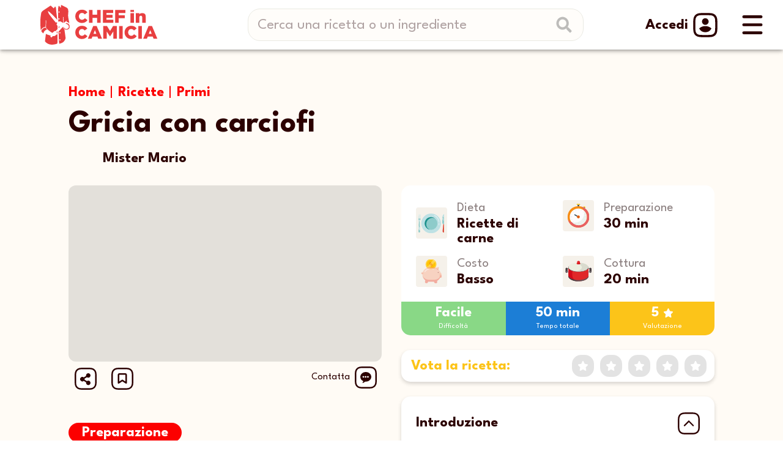

--- FILE ---
content_type: text/html; charset=utf-8
request_url: https://www.chefincamicia.com/ricette/spaghetti-alla-gricia
body_size: 2431
content:
<!doctype html><html lang="it"><head><meta charset="utf-8"/><link rel="icon" href="/favicon.ico"/><meta name="viewport" content="width=device-width,initial-scale=1"/><link rel="apple-touch-icon" href="/favicon.png"/><link rel="manifest" href="/manifest.json"/><script>!function(e,t,a,n,g){e[n]=e[n]||[],e[n].push({"gtm.start":(new Date).getTime(),event:"gtm.js"});var m=t.getElementsByTagName(a)[0],r=t.createElement(a);r.async=!0,r.src="https://www.googletagmanager.com/gtm.js?id=GTM-W5Z57K9",m.parentNode.insertBefore(r,m)}(window,document,"script","dataLayer")</script><script type="text/javascript">var _iub=_iub||[];_iub.csConfiguration={consentOnContinuedBrowsing:!1,cookiePolicyInOtherWindow:!0,enableTcf:!0,invalidateConsentWithoutLog:!0,perPurposeConsent:!0,siteId:2779317,tcfPurposes:{1:!0,2:"consent_only",3:"consent_only",4:"consent_only",5:"consent_only",6:"consent_only",7:"consent_only",8:"consent_only",9:"consent_only",10:"consent_only"},whitelabel:!1,cookiePolicyId:66836506,lang:"it",banner:{acceptButtonCaptionColor:"#FFFFFF",acceptButtonColor:"#E91C18",acceptButtonDisplay:!0,backgroundColor:"#FFFFFF",brandBackgroundColor:"#FFFFFF",brandTextColor:"#000000",closeButtonDisplay:!1,customizeButtonCaptionColor:"#909090",customizeButtonColor:"#DCDCDC",customizeButtonDisplay:!0,explicitWithdrawal:!0,listPurposes:!0,logo:null,position:"float-top-center",rejectButtonCaptionColor:"#CFB695",rejectButtonColor:"#FCEFDE",rejectButtonDisplay:!0,textColor:"#000000"}}</script><script defer="defer" src="/static/js/main.bfb82416.js"></script><link href="/static/css/main.d4f0d762.css" rel="stylesheet"><meta name="robots" content="index, follow" data-rh="true" />
<meta http-equiv="Content-Language" content="it-IT" data-rh="true" />
<title>Gricia con carciofi | Ricetta Chef in Camicia</title>
<meta name="description" content="La gricia con carciofi &egrave; la versione primaverile del classico primo piatto tipico laziale. Questa ricetta &egrave; stata realizzata da Mister Mario per CinC." data-rh="true" />
<meta name="thumbnail" content="https://cdn.chefincamicia.com/images/6fddc5cb7045037050c550acf1b6d183.720.jpg" data-rh="true" />
<link rel="canonical" href="https://www.chefincamicia.com/ricette/spaghetti-alla-gricia" data-rh="true" />
<meta name="twitter:card" content="summary_large_image" data-rh="true" />
<meta name="twitter:title" content="Gricia con carciofi | Ricetta Chef in Camicia" data-rh="true" />
<meta name="twitter:description" content="La gricia con carciofi &egrave; la versione primaverile del classico primo piatto tipico laziale. Questa ricetta &egrave; stata realizzata da Mister Mario per CinC." data-rh="true" />
<meta name="twitter:image" content="https://cdn.chefincamicia.com/images/6fddc5cb7045037050c550acf1b6d183.720.jpg" data-rh="true" />
<meta property="og:type" content="article" data-rh="true" />
<meta property="og:site_name" content="Chef in Camicia" data-rh="true" />
<meta property="og:url" content="https://www.chefincamicia.com/ricette/spaghetti-alla-gricia" data-rh="true" />
<meta property="article:publisher" content="https://www.facebook.com/Chefincamicia" data-rh="true" />
<meta property="og:title" content="Gricia con carciofi | Ricetta Chef in Camicia" data-rh="true" />
<meta property="og:description" content="La gricia con carciofi &egrave; la versione primaverile del classico primo piatto tipico laziale. Questa ricetta &egrave; stata realizzata da Mister Mario per CinC." data-rh="true" />
<meta property="og:image" content="https://cdn.chefincamicia.com/images/6fddc5cb7045037050c550acf1b6d183.720.jpg" data-rh="true" />
<meta property="og:image:width" content="720" data-rh="true" />
<meta property="og:image:height" content="1280" data-rh="true" />
<meta property="fb:app_id" content="1684231038618588" data-rh="true" />
<script type="application/ld+json" data-rh="true">
{"recipeIngredient":["Spaghettoni: 200 g","Pecorino romano: 50 g","Carciofi: 2","Guanciale: 150 g","Aglio: 1 spicchio","Prezzemolo: 1 ciuffo","Pepe nero: q.b."],"image":"https://cdn.chefincamicia.com/images/6fddc5cb7045037050c550acf1b6d183.720.jpg","@type":"Recipe","author":{"@type":"Person","name":"Mister Mario"},"totalTime":"PT50M","cookTime":"PT20M","inLanguage":"it-IT","description":"Quando sul banco della frutta e verdura iniziano a comparire i primi carciofi il nostro cuore di solito ha un sussulto: la primavera si avvicina. Con il cuore pieno di speranza abbiamo assaporato con gli occhi la ricetta di Mister Mario che inaugura questa giornata con una favolosa gricia con carciofi. L\u2019abbinamento dei carciofi con pecorino e guanciale è a dir poco spettacolare. Saporita e cremosa è la pasta perfetta per il pranzo di questa fredda giornata di sole che sa già un po\u2019 di primavera.","@context":"https://schema.org/","prepTime":"PT30M","datePublished":"2022-01-28","recipeYield":"2 persone","cookingMethod":"In padella","name":"Gricia con carciofi","recipeCategory":"Primi","aggregateRating":{"@type":"AggregateRating","ratingValue":5,"ratingCount":1},"recipeInstructions":[{"@type":"HowToStep","text":"Pulire i carciofi rimuovendo le foglie esterne e la barbetta centrale. Affettare una parte dei carciofi a lamelle sottili e sminuzzare l\u2019altra grossolanamente. Friggere in padella le lamelle finché non saranno croccanti per ottenere delle chips. Nella stessa padella, stufare la restante parte dei carciofi insieme con uno spicchio di aglio, il prezzemolo e un po' di acqua. Pulire il guanciale rimuovendo sia la parte speziata che la cotenna. Tagliare a fette spesse circa un centimetro e poi ricavare dei cubetti non troppo sottili.","url":"https://www.chefincamicia.com/ricette/spaghetti-alla-gricia#step1"},{"@type":"HowToStep","text":"Rosolare il guanciale in padella lentamente finché non sarà dorato su tutti i lati e tenere da parte. Coprire con coperchio e far cuocere per circa dieci minuti. Cuocere gli spaghettoni in abbondante acqua bollente e salata. Nel frattempo grattugiare il pecorino romano, unire un pizzico di pepe e tenere da parte. Scolare la pasta al dente direttamente in padella e terminare la cottura con un mestolo di acqua di cottura della pasta. Aggiungere parte del guanciale e amalgamare. Spegnere il fuoco ed aggiungere man mano il pecorino mantecando con un po' di acqua di cottura. Impiattare gli spaghetti a nido e aggiungere le chips di carciofi, il guanciale croccante, una spolverata di pecorino e del pepe macinato al momento.","url":"https://www.chefincamicia.com/ricette/spaghetti-alla-gricia#step2"}]}
</script>
<script type="application/ld+json" data-rh="true">
{"itemListElement":[{"item":"https://www.chefincamicia.com","@type":"ListItem","name":"Home","position":1},{"item":"https://www.chefincamicia.com/ricette","@type":"ListItem","name":"Ricette","position":2},{"item":"https://www.chefincamicia.com/categorie/primi","@type":"ListItem","name":"Primi","position":3},{"@type":"ListItem","name":"Gricia con carciofi","position":4}],"@type":"BreadcrumbList","@context":"https://schema.org/"}
</script>
</head><body><div id="fb-root"></div><div id="fb-customer-chat" class="fb-customerchat"></div><script>var chatbox=document.getElementById("fb-customer-chat");chatbox.setAttribute("page_id","783851598341951"),chatbox.setAttribute("attribution","biz_inbox")</script><noscript><iframe src="https://www.googletagmanager.com/ns.html?id=GTM-W5Z57K9" height="0" width="0" style="display:none;visibility:hidden"></iframe></noscript><noscript>You need to enable JavaScript to run this app.</noscript><div id="root"></div></body></html>

--- FILE ---
content_type: application/javascript; charset=utf-8
request_url: https://cs.iubenda.com/cookie-solution/confs/js/66836506.js
body_size: -243
content:
_iub.csRC = { consApiKey: 'pFhSorEaBtaFqiYRV2Slf5RiqmOErXaH', showBranding: false, publicId: 'a9466991-6db6-11ee-8bfc-5ad8d8c564c0', floatingGroup: false };
_iub.csEnabled = true;
_iub.csPurposes = [4,1,3,5,2];
_iub.cpUpd = 1709913982;
_iub.csT = 0.3;
_iub.googleConsentModeV2 = true;
_iub.totalNumberOfProviders = 17;


--- FILE ---
content_type: application/javascript
request_url: https://www.chefincamicia.com/static/js/main.bfb82416.js
body_size: 135986
content:
/*! For license information please see main.bfb82416.js.LICENSE.txt */
!function(){var e={2178:function(e,t,n){"use strict";n.d(t,{a:function(){return u}});var r=n(2791),i=n(5048),o=n(9184),a=n(5484),u=function(){var e=(0,i.I0)(),t=(0,i.v9)(a.Hz),n=(0,r.useMemo)((function(){return t||!1}),[t]),u=(0,r.useMemo)((function(){return!!t}),[t]),s=(0,r.useMemo)((function(){return!!t&&t.user}),[t]),l=(0,o.iS)(void 0,{skip:!u||u&&s}),c=l.data,f=l.isSuccess,d=l.isFetching,p=function(t){e((0,a.aD)({user:t}))};return r.useEffect((function(){f&&p(c)}),[f,c]),{auth:u,authData:n,setAuth:function(t){e((0,a.J1)(t))},user:s,isFetchingUser:d,setUser:p,logout:function(){e((0,a.JF)())}}}},9184:function(e,t,n){"use strict";n.d(t,{hi:function(){return nt},Gg:function(){return yt},l7:function(){return mt},iS:function(){return lt},J8:function(){return dt},aF:function(){return pt},YA:function(){return it},_y:function(){return st},mD:function(){return vt},EL:function(){return ct},T7:function(){return ft},l4:function(){return ut},hS:function(){return ht},u4:function(){return at},$c:function(){return rt},Mp:function(){return ot}});var r=n(4165),i=n(5861),o=n(5273),a=n(2546),u="NOT_FOUND";var s=function(e,t){return e===t};function l(e,t){var n="object"===typeof t?t:{equalityCheck:t},r=n.equalityCheck,i=void 0===r?s:r,o=n.maxSize,a=void 0===o?1:o,l=n.resultEqualityCheck,c=function(e){return function(t,n){if(null===t||null===n||t.length!==n.length)return!1;for(var r=t.length,i=0;i<r;i++)if(!e(t[i],n[i]))return!1;return!0}}(i),f=1===a?function(e){var t;return{get:function(n){return t&&e(t.key,n)?t.value:u},put:function(e,n){t={key:e,value:n}},getEntries:function(){return t?[t]:[]},clear:function(){t=void 0}}}(c):function(e,t){var n=[];function r(e){var r=n.findIndex((function(n){return t(e,n.key)}));if(r>-1){var i=n[r];return r>0&&(n.splice(r,1),n.unshift(i)),i.value}return u}return{get:r,put:function(t,i){r(t)===u&&(n.unshift({key:t,value:i}),n.length>e&&n.pop())},getEntries:function(){return n},clear:function(){n=[]}}}(a,c);function d(){var t=f.get(arguments);if(t===u){if(t=e.apply(null,arguments),l){var n=f.getEntries(),r=n.find((function(e){return l(e.value,t)}));r&&(t=r.value)}f.put(arguments,t)}return t}return d.clearCache=function(){return f.clear()},d}function c(e){var t=Array.isArray(e[0])?e[0]:e;if(!t.every((function(e){return"function"===typeof e}))){var n=t.map((function(e){return"function"===typeof e?"function "+(e.name||"unnamed")+"()":typeof e})).join(", ");throw new Error("createSelector expects all input-selectors to be functions, but received the following types: ["+n+"]")}return t}function f(e){for(var t=arguments.length,n=new Array(t>1?t-1:0),r=1;r<t;r++)n[r-1]=arguments[r];var i=function(){for(var t=arguments.length,r=new Array(t),i=0;i<t;i++)r[i]=arguments[i];var o,a=0,u={memoizeOptions:void 0},s=r.pop();if("object"===typeof s&&(u=s,s=r.pop()),"function"!==typeof s)throw new Error("createSelector expects an output function after the inputs, but received: ["+typeof s+"]");var l=u,f=l.memoizeOptions,d=void 0===f?n:f,p=Array.isArray(d)?d:[d],h=c(r),m=e.apply(void 0,[function(){return a++,s.apply(null,arguments)}].concat(p)),v=e((function(){for(var e=[],t=h.length,n=0;n<t;n++)e.push(h[n].apply(null,arguments));return o=m.apply(null,e)}));return Object.assign(v,{resultFunc:s,memoizedResultFunc:m,dependencies:h,lastResult:function(){return o},recomputations:function(){return a},resetRecomputations:function(){return a=0}}),v};return i}var d,p,h=f(l),m=n(7781),v=function(e,t){var n,r,i,o,a={label:0,sent:function(){if(1&i[0])throw i[1];return i[1]},trys:[],ops:[]};return o={next:u(0),throw:u(1),return:u(2)},"function"===typeof Symbol&&(o[Symbol.iterator]=function(){return this}),o;function u(o){return function(u){return function(o){if(n)throw new TypeError("Generator is already executing.");for(;a;)try{if(n=1,r&&(i=2&o[0]?r.return:o[0]?r.throw||((i=r.return)&&i.call(r),0):r.next)&&!(i=i.call(r,o[1])).done)return i;switch(r=0,i&&(o=[2&o[0],i.value]),o[0]){case 0:case 1:i=o;break;case 4:return a.label++,{value:o[1],done:!1};case 5:a.label++,r=o[1],o=[0];continue;case 7:o=a.ops.pop(),a.trys.pop();continue;default:if(!(i=(i=a.trys).length>0&&i[i.length-1])&&(6===o[0]||2===o[0])){a=0;continue}if(3===o[0]&&(!i||o[1]>i[0]&&o[1]<i[3])){a.label=o[1];break}if(6===o[0]&&a.label<i[1]){a.label=i[1],i=o;break}if(i&&a.label<i[2]){a.label=i[2],a.ops.push(o);break}i[2]&&a.ops.pop(),a.trys.pop();continue}o=t.call(e,a)}catch(u){o=[6,u],r=0}finally{n=i=0}if(5&o[0])throw o[1];return{value:o[0]?o[1]:void 0,done:!0}}([o,u])}}},y=function(e,t){for(var n=0,r=t.length,i=e.length;n<r;n++,i++)e[i]=t[n];return e},g=Object.defineProperty,b=Object.defineProperties,w=Object.getOwnPropertyDescriptors,S=Object.getOwnPropertySymbols,k=Object.prototype.hasOwnProperty,x=Object.prototype.propertyIsEnumerable,_=function(e,t,n){return t in e?g(e,t,{enumerable:!0,configurable:!0,writable:!0,value:n}):e[t]=n},O=function(e,t){for(var n in t||(t={}))k.call(t,n)&&_(e,n,t[n]);if(S)for(var r=0,i=S(t);r<i.length;r++){n=i[r];x.call(t,n)&&_(e,n,t[n])}return e},P=function(e,t){return b(e,w(t))},E=function(e,t){var n={};for(var r in e)k.call(e,r)&&t.indexOf(r)<0&&(n[r]=e[r]);if(null!=e&&S)for(var i=0,o=S(e);i<o.length;i++){r=o[i];t.indexOf(r)<0&&x.call(e,r)&&(n[r]=e[r])}return n},C=function(e,t,n){return new Promise((function(r,i){var o=function(e){try{u(n.next(e))}catch(t){i(t)}},a=function(e){try{u(n.throw(e))}catch(t){i(t)}},u=function(e){return e.done?r(e.value):Promise.resolve(e.value).then(o,a)};u((n=n.apply(e,t)).next())}))};(p=d||(d={})).uninitialized="uninitialized",p.pending="pending",p.fulfilled="fulfilled",p.rejected="rejected";function T(e,t){return e?t?function(e){return new RegExp("(^|:)//").test(e)}(t)?t:(e=function(e){return e.replace(/\/$/,"")}(e),e+"/"+(t=function(e){return e.replace(/^\//,"")}(t))):e:t}var M=function(e){return[].concat.apply([],e)};var A=o.PO;function D(e,t){if(e===t||!(A(e)&&A(t)||Array.isArray(e)&&Array.isArray(t)))return t;for(var n=Object.keys(t),r=Object.keys(e),i=n.length===r.length,o=Array.isArray(t)?[]:{},a=0,u=n;a<u.length;a++){var s=u[a];o[s]=D(e[s],t[s]),i&&(i=e[s]===o[s])}return i?e:o}var R=function(){for(var e=[],t=0;t<arguments.length;t++)e[t]=arguments[t];return fetch.apply(void 0,e)},N=function(e){return e.status>=200&&e.status<=299},j=function(e,t){return C(void 0,null,(function(){var n;return v(this,(function(r){switch(r.label){case 0:return"function"===typeof t?[2,t(e)]:"text"===t?[2,e.text()]:"json"!==t?[3,2]:[4,e.text()];case 1:return[2,(n=r.sent()).length?JSON.parse(n):null];case 2:return[2]}}))}))};function L(e){if(!(0,o.PO)(e))return e;for(var t=O({},e),n=0,r=Object.entries(t);n<r.length;n++){var i=r[n],a=i[0];"undefined"===typeof i[1]&&delete t[a]}return t}var I=function(e,t){void 0===t&&(t=void 0),this.value=e,this.meta=t};var z,F,Z=(0,o.PH)("__rtkq/focused"),U=(0,o.PH)("__rtkq/unfocused"),Y=(0,o.PH)("__rtkq/online"),q=(0,o.PH)("__rtkq/offline");function W(e,t,n,r,i,o){return"function"===typeof e?e(t,n,r,i).map(H).map(o):Array.isArray(e)?e.map(H).map(o):[]}function H(e){return"string"===typeof e?{type:e}:e}function V(e){return e}function $(e,t,n,r){return W(n[e.meta.arg.endpointName][t],(0,o.KD)(e)?e.payload:void 0,(0,o.h_)(e)?e.payload:void 0,e.meta.arg.originalArgs,"baseQueryMeta"in e.meta?e.meta.baseQueryMeta:void 0,r)}function B(e,t,n){var r=e[t];r&&n(r)}function Q(e){var t;return null!=(t="arg"in e?e.arg.fixedCacheKey:e.fixedCacheKey)?t:e.requestId}function G(e,t,n){var r=e[Q(t)];r&&n(r)}(F=z||(z={})).query="query",F.mutation="mutation";var K={};function X(e){var t=e.reducerPath,n=e.queryThunk,r=e.mutationThunk,i=e.context,u=i.endpointDefinitions,s=i.apiUid,l=i.extractRehydrationInfo,c=i.hasRehydrationInfo,f=e.assertTagType,p=e.config,h=(0,o.PH)(t+"/resetApiState"),v=(0,o.oM)({name:t+"/queries",initialState:K,reducers:{removeQueryResult:function(e,t){delete e[t.payload.queryCacheKey]},queryResultPatched:function(e,t){var n=t.payload,r=n.queryCacheKey,i=n.patches;B(e,r,(function(e){e.data=(0,a.QE)(e.data,i.concat())}))}},extraReducers:function(e){e.addCase(n.pending,(function(e,t){var n,r=t.meta,i=t.meta.arg;i.subscribe&&(null!=e[n=i.queryCacheKey]||(e[n]={status:d.uninitialized,endpointName:i.endpointName})),B(e,i.queryCacheKey,(function(e){e.status=d.pending,e.requestId=r.requestId,void 0!==i.originalArgs&&(e.originalArgs=i.originalArgs),e.startedTimeStamp=r.startedTimeStamp}))})).addCase(n.fulfilled,(function(e,t){var n=t.meta,r=t.payload;B(e,n.arg.queryCacheKey,(function(e){var t;e.requestId===n.requestId&&(e.status=d.fulfilled,e.data=null==(t=u[n.arg.endpointName].structuralSharing)||t?D(e.data,r):r,delete e.error,e.fulfilledTimeStamp=n.fulfilledTimeStamp)}))})).addCase(n.rejected,(function(e,t){var n=t.meta,r=n.condition,i=n.arg,o=n.requestId,a=t.error,u=t.payload;B(e,i.queryCacheKey,(function(e){if(r);else{if(e.requestId!==o)return;e.status=d.rejected,e.error=null!=u?u:a}}))})).addMatcher(c,(function(e,t){for(var n=l(t).queries,r=0,i=Object.entries(n);r<i.length;r++){var o=i[r],a=o[0],u=o[1];(null==u?void 0:u.status)!==d.fulfilled&&(null==u?void 0:u.status)!==d.rejected||(e[a]=u)}}))}}),y=(0,o.oM)({name:t+"/mutations",initialState:K,reducers:{removeMutationResult:function(e,t){var n=Q(t.payload);n in e&&delete e[n]}},extraReducers:function(e){e.addCase(r.pending,(function(e,t){var n=t.meta,r=t.meta,i=r.requestId,o=r.arg,a=r.startedTimeStamp;o.track&&(e[Q(n)]={requestId:i,status:d.pending,endpointName:o.endpointName,startedTimeStamp:a})})).addCase(r.fulfilled,(function(e,t){var n=t.payload,r=t.meta;r.arg.track&&G(e,r,(function(e){e.requestId===r.requestId&&(e.status=d.fulfilled,e.data=n,e.fulfilledTimeStamp=r.fulfilledTimeStamp)}))})).addCase(r.rejected,(function(e,t){var n=t.payload,r=t.error,i=t.meta;i.arg.track&&G(e,i,(function(e){e.requestId===i.requestId&&(e.status=d.rejected,e.error=null!=n?n:r)}))})).addMatcher(c,(function(e,t){for(var n=l(t).mutations,r=0,i=Object.entries(n);r<i.length;r++){var o=i[r],a=o[0],u=o[1];(null==u?void 0:u.status)!==d.fulfilled&&(null==u?void 0:u.status)!==d.rejected||a===(null==u?void 0:u.requestId)||(e[a]=u)}}))}}),g=(0,o.oM)({name:t+"/invalidation",initialState:K,reducers:{},extraReducers:function(e){e.addCase(v.actions.removeQueryResult,(function(e,t){for(var n=t.payload.queryCacheKey,r=0,i=Object.values(e);r<i.length;r++)for(var o=i[r],a=0,u=Object.values(o);a<u.length;a++){var s=u[a],l=s.indexOf(n);-1!==l&&s.splice(l,1)}})).addMatcher(c,(function(e,t){for(var n,r,i,o,a=l(t).provided,u=0,s=Object.entries(a);u<s.length;u++)for(var c=s[u],f=c[0],d=c[1],p=0,h=Object.entries(d);p<h.length;p++)for(var m=h[p],v=m[0],y=m[1],g=null!=(o=(r=null!=(n=e[f])?n:e[f]={})[i=v||"__internal_without_id"])?o:r[i]=[],b=0,w=y;b<w.length;b++){var S=w[b];g.includes(S)||g.push(S)}})).addMatcher((0,o.Q)((0,o.KD)(n),(0,o.h_)(n)),(function(e,t){for(var n,r,i,o,a=$(t,"providesTags",u,f),s=t.meta.arg.queryCacheKey,l=0,c=a;l<c.length;l++){var d=c[l],p=d.type,h=d.id,m=null!=(o=(r=null!=(n=e[p])?n:e[p]={})[i=h||"__internal_without_id"])?o:r[i]=[];m.includes(s)||m.push(s)}}))}}),b=(0,o.oM)({name:t+"/subscriptions",initialState:K,reducers:{updateSubscriptionOptions:function(e,t){var n,r=t.payload,i=r.queryCacheKey,o=r.requestId,a=r.options;(null==(n=null==e?void 0:e[i])?void 0:n[o])&&(e[i][o]=a)},unsubscribeQueryResult:function(e,t){var n=t.payload,r=n.queryCacheKey,i=n.requestId;e[r]&&delete e[r][i]}},extraReducers:function(e){e.addCase(v.actions.removeQueryResult,(function(e,t){delete e[t.payload.queryCacheKey]})).addCase(n.pending,(function(e,t){var n,r,i,o,a=t.meta,u=a.arg,s=a.requestId;if(u.subscribe){var l=null!=(r=e[n=u.queryCacheKey])?r:e[n]={};l[s]=null!=(o=null!=(i=u.subscriptionOptions)?i:l[s])?o:{}}})).addCase(n.rejected,(function(e,t){var n,r,i,o,a=t.meta,u=a.condition,s=a.arg,l=a.requestId;t.error,t.payload;if(u&&s.subscribe){var c=null!=(r=e[n=s.queryCacheKey])?r:e[n]={};c[l]=null!=(o=null!=(i=s.subscriptionOptions)?i:c[l])?o:{}}})).addMatcher(c,(function(e){return O({},e)}))}}),w=(0,o.oM)({name:t+"/config",initialState:O({online:"undefined"===typeof navigator||void 0===navigator.onLine||navigator.onLine,focused:"undefined"===typeof document||"hidden"!==document.visibilityState,middlewareRegistered:!1},p),reducers:{middlewareRegistered:function(e,t){var n=t.payload;e.middlewareRegistered="conflict"!==e.middlewareRegistered&&s===n||"conflict"}},extraReducers:function(e){e.addCase(Y,(function(e){e.online=!0})).addCase(q,(function(e){e.online=!1})).addCase(Z,(function(e){e.focused=!0})).addCase(U,(function(e){e.focused=!1})).addMatcher(c,(function(e){return O({},e)}))}}),S=(0,m.UY)({queries:v.reducer,mutations:y.reducer,provided:g.reducer,subscriptions:b.reducer,config:w.reducer});return{reducer:function(e,t){return S(h.match(t)?void 0:e,t)},actions:P(O(O(O(O({},w.actions),v.actions),b.actions),y.actions),{unsubscribeMutationResult:y.actions.removeMutationResult,resetApiState:h})}}var J=Symbol.for("RTKQ/skipToken"),ee={status:d.uninitialized},te=(0,a.ZP)(ee,(function(){})),ne=(0,a.ZP)(ee,(function(){}));function re(e){var t=e.serializeQueryArgs,n=e.reducerPath;return{buildQuerySelector:function(e,n){return function(o){var a=h(i,(function(r){var i,a;return null!=(a=o===J||null==(i=null==r?void 0:r.queries)?void 0:i[t({queryArgs:o,endpointDefinition:n,endpointName:e})])?a:te}));return h(a,r)}},buildMutationSelector:function(){return function(e){var t,n;n="object"===typeof e?null!=(t=Q(e))?t:J:e;var o=h(i,(function(e){var t,r;return null!=(r=n===J||null==(t=null==e?void 0:e.mutations)?void 0:t[n])?r:ne}));return h(o,r)}},selectInvalidatedBy:function(e,t){for(var r,i=e[n],o=new Set,a=0,u=t.map(H);a<u.length;a++){var s=u[a],l=i.provided[s.type];if(l)for(var c=null!=(r=void 0!==s.id?l[s.id]:M(Object.values(l)))?r:[],f=0,d=c;f<d.length;f++){var p=d[f];o.add(p)}}return M(Array.from(o.values()).map((function(e){var t=i.queries[e];return t?[{queryCacheKey:e,endpointName:t.endpointName,originalArgs:t.originalArgs}]:[]})))}};function r(e){return O(O({},e),{status:t=e.status,isUninitialized:t===d.uninitialized,isLoading:t===d.pending,isSuccess:t===d.fulfilled,isError:t===d.rejected});var t}function i(e){return e[n]}}var ie=function(e){var t=e.endpointName,n=e.queryArgs;return t+"("+JSON.stringify(n,(function(e,t){return(0,o.PO)(t)?Object.keys(t).sort().reduce((function(e,n){return e[n]=t[n],e}),{}):t}))+")"};function oe(){for(var e=[],t=0;t<arguments.length;t++)e[t]=arguments[t];return function(t){var n=l((function(e){var n,r;return null==(r=t.extractRehydrationInfo)?void 0:r.call(t,e,{reducerPath:null!=(n=t.reducerPath)?n:"api"})})),r=P(O({reducerPath:"api",serializeQueryArgs:ie,keepUnusedDataFor:60,refetchOnMountOrArgChange:!1,refetchOnFocus:!1,refetchOnReconnect:!1},t),{extractRehydrationInfo:n,tagTypes:y([],t.tagTypes||[])}),i={endpointDefinitions:{},batch:function(e){e()},apiUid:(0,o.x0)(),extractRehydrationInfo:n,hasRehydrationInfo:l((function(e){return null!=n(e)}))},a={injectEndpoints:function(e){for(var t=e.endpoints({query:function(e){return P(O({},e),{type:z.query})},mutation:function(e){return P(O({},e),{type:z.mutation})}}),n=0,r=Object.entries(t);n<r.length;n++){var o=r[n],s=o[0],l=o[1];if(e.overrideExisting||!(s in i.endpointDefinitions)){i.endpointDefinitions[s]=l;for(var c=0,f=u;c<f.length;c++){f[c].injectEndpoint(s,l)}}}return a},enhanceEndpoints:function(e){var t=e.addTagTypes,n=e.endpoints;if(t)for(var o=0,u=t;o<u.length;o++){var s=u[o];r.tagTypes.includes(s)||r.tagTypes.push(s)}if(n)for(var l=0,c=Object.entries(n);l<c.length;l++){var f=c[l],d=f[0],p=f[1];"function"===typeof p?p(i.endpointDefinitions[d]):Object.assign(i.endpointDefinitions[d]||{},p)}return a}},u=e.map((function(e){return e.init(a,r,i)}));return a.injectEndpoints({endpoints:t.endpoints})}}var ae=function(e){var t=e.reducerPath,n=e.api,r=e.context,i=n.internalActions,o=i.removeQueryResult,a=i.unsubscribeQueryResult;return function(e){var i={};return function(o){return function(s){var l,c=o(s);if(a.match(s)){var f=e.getState()[t];u(S=s.payload.queryCacheKey,null==(l=f.queries[S])?void 0:l.endpointName,e,f.config)}if(n.util.resetApiState.match(s))for(var d=0,p=Object.entries(i);d<p.length;d++){var h=p[d],m=h[0],v=h[1];v&&clearTimeout(v),delete i[m]}if(r.hasRehydrationInfo(s)){f=e.getState()[t];for(var y=r.extractRehydrationInfo(s).queries,g=0,b=Object.entries(y);g<b.length;g++){var w=b[g],S=w[0],k=w[1];u(S,null==k?void 0:k.endpointName,e,f.config)}}return c}};function u(e,n,a,u){var s,l=r.endpointDefinitions[n],c=null!=(s=null==l?void 0:l.keepUnusedDataFor)?s:u.keepUnusedDataFor,f=i[e];f&&clearTimeout(f),i[e]=setTimeout((function(){var n=a.getState()[t].subscriptions[e];n&&0!==Object.keys(n).length||a.dispatch(o({queryCacheKey:e})),delete i[e]}),1e3*c)}}},ue=function(e){var t=e.reducerPath,n=e.context,r=e.context.endpointDefinitions,i=e.mutationThunk,a=e.api,u=e.assertTagType,s=e.refetchQuery,l=a.internalActions.removeQueryResult;return function(e){return function(t){return function(n){var s=t(n);return(0,o.Q)((0,o.KD)(i),(0,o.h_)(i))(n)&&c($(n,"invalidatesTags",r,u),e),a.util.invalidateTags.match(n)&&c(W(n.payload,void 0,void 0,void 0,void 0,u),e),s}}};function c(e,r){var i=r.getState(),o=i[t],u=a.util.selectInvalidatedBy(i,e);n.batch((function(){for(var e=0,t=Array.from(u.values());e<t.length;e++){var n=t[e].queryCacheKey,i=o.queries[n],a=o.subscriptions[n];i&&a&&(0===Object.keys(a).length?r.dispatch(l({queryCacheKey:n})):i.status!==d.uninitialized&&r.dispatch(s(i,n)))}}))}},se=function(e){var t=e.reducerPath,n=e.queryThunk,r=e.api,i=e.refetchQuery;return function(e){var a={};return function(t){return function(i){var o=t(i);return(r.internalActions.updateSubscriptionOptions.match(i)||r.internalActions.unsubscribeQueryResult.match(i))&&s(i.payload,e),(n.pending.match(i)||n.rejected.match(i)&&i.meta.condition)&&s(i.meta.arg,e),(n.fulfilled.match(i)||n.rejected.match(i)&&!i.meta.condition)&&u(i.meta.arg,e),r.util.resetApiState.match(i)&&function(){for(var e=0,t=Object.keys(a);e<t.length;e++){l(t[e])}}(),o}};function u(e,n){var r=e.queryCacheKey,u=n.getState()[t],s=u.queries[r],l=u.subscriptions[r];if(s&&s.status!==d.uninitialized){var c=o(l);if(Number.isFinite(c)){var f=a[r];(null==f?void 0:f.timeout)&&(clearTimeout(f.timeout),f.timeout=void 0);var p=Date.now()+c,h=a[r]={nextPollTimestamp:p,pollingInterval:c,timeout:setTimeout((function(){h.timeout=void 0,n.dispatch(i(s,r))}),c)}}}}function s(e,n){var r=e.queryCacheKey,i=n.getState()[t],s=i.queries[r],c=i.subscriptions[r];if(s&&s.status!==d.uninitialized){var f=o(c);if(Number.isFinite(f)){var p=a[r],h=Date.now()+f;(!p||h<p.nextPollTimestamp)&&u({queryCacheKey:r},n)}else l(r)}}function l(e){var t=a[e];(null==t?void 0:t.timeout)&&clearTimeout(t.timeout),delete a[e]}};function o(e){void 0===e&&(e={});for(var t=Number.POSITIVE_INFINITY,n=0,r=Object.values(e);n<r.length;n++){var i=r[n];i.pollingInterval&&(t=Math.min(i.pollingInterval,t))}return t}},le=function(e){var t=e.reducerPath,n=e.context,r=e.api,i=e.refetchQuery,o=r.internalActions.removeQueryResult;return function(e){return function(t){return function(n){var r=t(n);return Z.match(n)&&a(e,"refetchOnFocus"),Y.match(n)&&a(e,"refetchOnReconnect"),r}}};function a(e,r){var a=e.getState()[t],u=a.queries,s=a.subscriptions;n.batch((function(){for(var t=0,n=Object.keys(s);t<n.length;t++){var l=n[t],c=u[l],f=s[l];if(f&&c)(Object.values(f).some((function(e){return!0===e[r]}))||Object.values(f).every((function(e){return void 0===e[r]}))&&a.config[r])&&(0===Object.keys(f).length?e.dispatch(o({queryCacheKey:l})):c.status!==d.uninitialized&&e.dispatch(i(c,l)))}}))}},ce=new Error("Promise never resolved before cacheEntryRemoved."),fe=function(e){var t=e.api,n=e.reducerPath,r=e.context,i=e.queryThunk,a=e.mutationThunk,u=(0,o.Gx)(i),s=(0,o.Gx)(a),l=(0,o.KD)(i,a);return function(e){var o={};return function(r){return function(f){var d=e.getState(),p=r(f),h=function(e){return u(e)?e.meta.arg.queryCacheKey:s(e)?e.meta.requestId:t.internalActions.removeQueryResult.match(e)?e.payload.queryCacheKey:t.internalActions.removeMutationResult.match(e)?Q(e.payload):""}(f);if(i.pending.match(f)){var m=d[n].queries[h],v=e.getState()[n].queries[h];!m&&v&&c(f.meta.arg.endpointName,f.meta.arg.originalArgs,h,e,f.meta.requestId)}else if(a.pending.match(f)){(v=e.getState()[n].mutations[h])&&c(f.meta.arg.endpointName,f.meta.arg.originalArgs,h,e,f.meta.requestId)}else if(l(f)){(null==(S=o[h])?void 0:S.valueResolved)&&(S.valueResolved({data:f.payload,meta:f.meta.baseQueryMeta}),delete S.valueResolved)}else if(t.internalActions.removeQueryResult.match(f)||t.internalActions.removeMutationResult.match(f)){(S=o[h])&&(delete o[h],S.cacheEntryRemoved())}else if(t.util.resetApiState.match(f))for(var y=0,g=Object.entries(o);y<g.length;y++){var b=g[y],w=b[0],S=b[1];delete o[w],S.cacheEntryRemoved()}return p}};function c(e,n,i,a,u){var s=r.endpointDefinitions[e],l=null==s?void 0:s.onCacheEntryAdded;if(l){var c={},f=new Promise((function(e){c.cacheEntryRemoved=e})),d=Promise.race([new Promise((function(e){c.valueResolved=e})),f.then((function(){throw ce}))]);d.catch((function(){})),o[i]=c;var p=t.endpoints[e].select(s.type===z.query?n:i),h=a.dispatch((function(e,t,n){return n})),m=P(O({},a),{getCacheEntry:function(){return p(a.getState())},requestId:u,extra:h,updateCachedData:s.type===z.query?function(r){return a.dispatch(t.util.updateQueryData(e,n,r))}:void 0,cacheDataLoaded:d,cacheEntryRemoved:f}),v=l(n,m);Promise.resolve(v).catch((function(e){if(e!==ce)throw e}))}}}},de=function(e){var t=e.api,n=e.context,r=e.queryThunk,i=e.mutationThunk,a=(0,o.zR)(r,i),u=(0,o.Iv)(r,i),s=(0,o.KD)(r,i);return function(e){var r={};return function(i){return function(o){var l,c,f,d=i(o);if(a(o)){var p=o.meta,h=p.requestId,m=p.arg,v=m.endpointName,y=m.originalArgs,g=n.endpointDefinitions[v],b=null==g?void 0:g.onQueryStarted;if(b){var w={},S=new Promise((function(e,t){w.resolve=e,w.reject=t}));S.catch((function(){})),r[h]=w;var k=t.endpoints[v].select(g.type===z.query?y:h),x=e.dispatch((function(e,t,n){return n})),_=P(O({},e),{getCacheEntry:function(){return k(e.getState())},requestId:h,extra:x,updateCachedData:g.type===z.query?function(n){return e.dispatch(t.util.updateQueryData(v,y,n))}:void 0,queryFulfilled:S});b(y,_)}}else if(s(o)){var E=o.meta,C=(h=E.requestId,E.baseQueryMeta);null==(l=r[h])||l.resolve({data:o.payload,meta:C}),delete r[h]}else if(u(o)){var T=o.meta,M=(h=T.requestId,T.rejectedWithValue);C=T.baseQueryMeta;null==(f=r[h])||f.reject({error:null!=(c=o.payload)?c:o.error,isUnhandledError:!M,meta:C}),delete r[h]}return d}}}},pe=function(e){var t=e.api,n=e.context.apiUid;e.reducerPath;return function(e){var r=!1;return function(i){return function(o){r||(r=!0,e.dispatch(t.internalActions.middlewareRegistered(n)));var a=i(o);return t.util.resetApiState.match(o)&&e.dispatch(t.internalActions.middlewareRegistered(n)),a}}}};function he(e){for(var t=[],n=1;n<arguments.length;n++)t[n-1]=arguments[n];Object.assign.apply(Object,y([e],t))}var me=Symbol(),ve=function(){return{name:me,init:function(e,t,n){var r=t.baseQuery,i=(t.tagTypes,t.reducerPath),u=t.serializeQueryArgs,s=t.keepUnusedDataFor,l=t.refetchOnMountOrArgChange,c=t.refetchOnFocus,f=t.refetchOnReconnect;(0,a.vI)();var p=function(e){return e};Object.assign(e,{reducerPath:i,endpoints:{},internalActions:{onOnline:Y,onOffline:q,onFocus:Z,onFocusLost:U},util:{}});var h=function(e){var t=this,n=e.reducerPath,r=e.baseQuery,i=e.context.endpointDefinitions,u=e.serializeQueryArgs,s=e.api,l=function(e,n){return C(t,[e,n],(function(e,t){var n,o,a,u,s,l,f=t.signal,d=t.rejectWithValue,p=t.fulfillWithValue,h=t.dispatch,m=t.getState,y=t.extra;return v(this,(function(t){switch(t.label){case 0:n=i[e.endpointName],t.label=1;case 1:return t.trys.push([1,7,,8]),o=V,a=void 0,u={signal:f,dispatch:h,getState:m,extra:y,endpoint:e.endpointName,type:e.type,forced:"query"===e.type?c(e,m()):void 0},n.query?[4,r(n.query(e.originalArgs),u,n.extraOptions)]:[3,3];case 2:return a=t.sent(),n.transformResponse&&(o=n.transformResponse),[3,5];case 3:return[4,n.queryFn(e.originalArgs,u,n.extraOptions,(function(e){return r(e,u,n.extraOptions)}))];case 4:a=t.sent(),t.label=5;case 5:if(a.error)throw new I(a.error,a.meta);return s=p,[4,o(a.data,a.meta,e.originalArgs)];case 6:return[2,s.apply(void 0,[t.sent(),{fulfilledTimeStamp:Date.now(),baseQueryMeta:a.meta}])];case 7:if((l=t.sent())instanceof I)return[2,d(l.value,{baseQueryMeta:l.meta})];throw console.error(l),l;case 8:return[2]}}))}))};function c(e,t){var r,i,o,a,u=null==(i=null==(r=t[n])?void 0:r.queries)?void 0:i[e.queryCacheKey],s=null==(o=t[n])?void 0:o.config.refetchOnMountOrArgChange,l=null==u?void 0:u.fulfilledTimeStamp,c=null!=(a=e.forceRefetch)?a:e.subscribe&&s;return!!c&&(!0===c||(Number(new Date)-Number(l))/1e3>=c)}var f=(0,o.hg)(n+"/executeQuery",l,{getPendingMeta:function(){return{startedTimeStamp:Date.now()}},condition:function(e,t){var r,i,o=(0,t.getState)(),a=null==(i=null==(r=o[n])?void 0:r.queries)?void 0:i[e.queryCacheKey],u=null==a?void 0:a.fulfilledTimeStamp;return"pending"!==(null==a?void 0:a.status)&&(!!c(e,o)||!u)},dispatchConditionRejection:!0}),p=(0,o.hg)(n+"/executeMutation",l,{getPendingMeta:function(){return{startedTimeStamp:Date.now()}}});function h(e){return function(t){var n,r;return(null==(r=null==(n=null==t?void 0:t.meta)?void 0:n.arg)?void 0:r.endpointName)===e}}return{queryThunk:f,mutationThunk:p,prefetch:function(e,t,n){return function(r,i){var o=function(e){return"force"in e}(n)&&n.force,a=function(e){return"ifOlderThan"in e}(n)&&n.ifOlderThan,u=function(n){return void 0===n&&(n=!0),s.endpoints[e].initiate(t,{forceRefetch:n})},l=s.endpoints[e].select(t)(i());if(o)r(u());else if(a){var c=null==l?void 0:l.fulfilledTimeStamp;if(!c)return void r(u());(Number(new Date)-Number(new Date(c)))/1e3>=a&&r(u())}else r(u(!1))}},updateQueryData:function(e,t,n){return function(r,i){var o,u,l=s.endpoints[e].select(t)(i()),c={patches:[],inversePatches:[],undo:function(){return r(s.util.patchQueryData(e,t,c.inversePatches))}};if(l.status===d.uninitialized)return c;if("data"in l)if((0,a.o$)(l.data)){var f=(0,a.aS)(l.data,n),p=f[1],h=f[2];(o=c.patches).push.apply(o,p),(u=c.inversePatches).push.apply(u,h)}else{var m=n(l.data);c.patches.push({op:"replace",path:[],value:m}),c.inversePatches.push({op:"replace",path:[],value:l.data})}return r(s.util.patchQueryData(e,t,c.patches)),c}},patchQueryData:function(e,t,n){return function(r){var o=i[e];r(s.internalActions.queryResultPatched({queryCacheKey:u({queryArgs:t,endpointDefinition:o,endpointName:e}),patches:n}))}},buildMatchThunkActions:function(e,t){return{matchPending:(0,o.A6)((0,o.zR)(e),h(t)),matchFulfilled:(0,o.A6)((0,o.KD)(e),h(t)),matchRejected:(0,o.A6)((0,o.Iv)(e),h(t))}}}}({baseQuery:r,reducerPath:i,context:n,api:e,serializeQueryArgs:u}),g=h.queryThunk,b=h.mutationThunk,w=h.patchQueryData,S=h.updateQueryData,k=h.prefetch,x=h.buildMatchThunkActions,_=X({context:n,queryThunk:g,mutationThunk:b,reducerPath:i,assertTagType:p,config:{refetchOnFocus:c,refetchOnReconnect:f,refetchOnMountOrArgChange:l,keepUnusedDataFor:s,reducerPath:i}}),E=_.reducer,T=_.actions;he(e.util,{patchQueryData:w,updateQueryData:S,prefetch:k,resetApiState:T.resetApiState}),he(e.internalActions,T),Object.defineProperty(e.util,"updateQueryResult",{get:function(){return e.util.updateQueryData}}),Object.defineProperty(e.util,"patchQueryResult",{get:function(){return e.util.patchQueryData}});var M=function(e){var t=e.reducerPath,n=e.queryThunk,r={invalidateTags:(0,o.PH)(t+"/invalidateTags")},i=[pe,ae,ue,se,le,fe,de].map((function(t){return t(P(O({},e),{refetchQuery:a}))}));return{middleware:function(e){return function(n){var r=m.qC.apply(void 0,i.map((function(t){return t(e)})))(n);return function(i){return e.getState()[t]?r(i):n(i)}}},actions:r};function a(e,t,r){return void 0===r&&(r={}),n(O({type:"query",endpointName:e.endpointName,originalArgs:e.originalArgs,subscribe:!1,forceRefetch:!0,queryCacheKey:t},r))}}({reducerPath:i,context:n,queryThunk:g,mutationThunk:b,api:e,assertTagType:p}),A=M.middleware,D=M.actions;he(e.util,D),he(e,{reducer:E,middleware:A});var R=re({serializeQueryArgs:u,reducerPath:i}),N=R.buildQuerySelector,j=R.buildMutationSelector,L=R.selectInvalidatedBy;he(e.util,{selectInvalidatedBy:L});var F=function(e){var t=e.serializeQueryArgs,n=e.queryThunk,r=e.mutationThunk,i=e.api,o=e.context,a={},u={},s=i.internalActions,l=s.unsubscribeQueryResult,c=s.removeMutationResult,f=s.updateSubscriptionOptions;return{buildInitiateQuery:function(e,r){return function o(u,s){var c=void 0===s?{}:s,p=c.subscribe,h=void 0===p||p,m=c.forceRefetch,y=c.subscriptionOptions;return function(s,c){var p=t({queryArgs:u,endpointDefinition:r,endpointName:e}),g=n({type:"query",subscribe:h,forceRefetch:m,subscriptionOptions:y,endpointName:e,originalArgs:u,queryCacheKey:p}),b=s(g);d(c);var w=b.requestId,S=b.abort,k=Object.assign(Promise.all([a[p],b]).then((function(){return i.endpoints[e].select(u)(c())})),{arg:u,requestId:w,subscriptionOptions:y,queryCacheKey:p,abort:S,unwrap:function(){return C(this,null,(function(){var e;return v(this,(function(t){switch(t.label){case 0:return[4,k];case 1:if((e=t.sent()).isError)throw e.error;return[2,e.data]}}))}))},refetch:function(){s(o(u,{subscribe:!1,forceRefetch:!0}))},unsubscribe:function(){h&&s(l({queryCacheKey:p,requestId:w}))},updateSubscriptionOptions:function(t){k.subscriptionOptions=t,s(f({endpointName:e,requestId:w,queryCacheKey:p,options:t}))}});return a[p]||(a[p]=k,k.then((function(){delete a[p]}))),k}}},buildInitiateMutation:function(e){return function(t,n){var i=void 0===n?{}:n,o=i.track,a=void 0===o||o,s=i.fixedCacheKey;return function(n,i){var o=r({type:"mutation",endpointName:e,originalArgs:t,track:a,fixedCacheKey:s}),l=n(o);d(i);var f=l.requestId,p=l.abort,h=l.unwrap,m=l.unwrap().then((function(e){return{data:e}})).catch((function(e){return{error:e}})),v=function(){n(c({requestId:f,fixedCacheKey:s}))},y=Object.assign(m,{arg:l.arg,requestId:f,abort:p,unwrap:h,unsubscribe:v,reset:v});return u[f]=y,y.then((function(){delete u[f]})),s&&(u[s]=y,y.then((function(){u[s]===y&&delete u[s]}))),y}}},getRunningOperationPromises:function(){return y(y([],Object.values(a)),Object.values(u)).filter((function(e){return!!e}))},getRunningOperationPromise:function(e,n){var r=o.endpointDefinitions[e];if(r.type===z.query){var i=t({queryArgs:n,endpointDefinition:r,endpointName:e});return a[i]}return u[n]}};function d(e){}}({queryThunk:g,mutationThunk:b,api:e,serializeQueryArgs:u,context:n}),W=F.buildInitiateQuery,H=F.buildInitiateMutation,$=F.getRunningOperationPromises,B=F.getRunningOperationPromise;return he(e.util,{getRunningOperationPromises:$,getRunningOperationPromise:B}),{name:me,injectEndpoint:function(t,n){var r,i=e;null!=(r=i.endpoints)[t]||(r[t]={}),n.type===z.query?he(i.endpoints[t],{select:N(t,n),initiate:W(t,n)},x(g,t)):function(e){return e.type===z.mutation}(n)&&he(i.endpoints[t],{select:j(),initiate:H(t)},x(b,t))}}}}},ye=(ve(),n(2791)),ge=n(5048),be=function(e,t){for(var n=0,r=t.length,i=e.length;n<r;n++,i++)e[i]=t[n];return e},we=Object.defineProperty,Se=Object.defineProperties,ke=Object.getOwnPropertyDescriptors,xe=Object.getOwnPropertySymbols,_e=Object.prototype.hasOwnProperty,Oe=Object.prototype.propertyIsEnumerable,Pe=function(e,t,n){return t in e?we(e,t,{enumerable:!0,configurable:!0,writable:!0,value:n}):e[t]=n},Ee=function(e,t){for(var n in t||(t={}))_e.call(t,n)&&Pe(e,n,t[n]);if(xe)for(var r=0,i=xe(t);r<i.length;r++){n=i[r];Oe.call(t,n)&&Pe(e,n,t[n])}return e},Ce=function(e,t){return Se(e,ke(t))};function Te(e,t,n,r){var i=(0,ye.useMemo)((function(){return{queryArgs:e,serialized:"object"==typeof e?t({queryArgs:e,endpointDefinition:n,endpointName:r}):e}}),[e,t,n,r]),o=(0,ye.useRef)(i);return(0,ye.useEffect)((function(){o.current.serialized!==i.serialized&&(o.current=i)}),[i]),o.current.serialized===i.serialized?o.current.queryArgs:e}var Me=Symbol();function Ae(e){var t=(0,ye.useRef)(e);return(0,ye.useEffect)((function(){(0,ge.wU)(t.current,e)||(t.current=e)}),[e]),(0,ge.wU)(t.current,e)?t.current:e}var De,Re="undefined"!==typeof window&&"undefined"!==typeof window.document&&"undefined"!==typeof window.document.createElement?ye.useLayoutEffect:ye.useEffect,Ne=function(e){return e},je=function(e){return e},Le=function(e){return e.isUninitialized?Ce(Ee({},e),{isUninitialized:!1,isFetching:!0,isLoading:void 0===e.data,status:d.pending}):e};function Ie(e){return e.replace(e[0],e[0].toUpperCase())}function ze(e){for(var t=[],n=1;n<arguments.length;n++)t[n-1]=arguments[n];Object.assign.apply(Object,be([e],t))}!function(e){e.query="query",e.mutation="mutation"}(De||(De={}));var Fe=Symbol();var Ze=oe(ve(),function(e){var t=void 0===e?{}:e,n=t.batch,r=void 0===n?ge.dC:n,i=t.useDispatch,o=void 0===i?ge.I0:i,a=t.useSelector,u=void 0===a?ge.v9:a,s=t.useStore,l=void 0===s?ge.oR:s,c=t.unstable__sideEffectsInRender,f=void 0!==c&&c;return{name:Fe,init:function(e,t,n){var i=t.serializeQueryArgs,a=e,s=function(e){var t=e.api,n=e.moduleOptions,r=n.batch,i=n.useDispatch,o=n.useSelector,a=n.useStore,u=n.unstable__sideEffectsInRender,s=e.serializeQueryArgs,l=e.context,c=u?function(e){return e()}:ye.useEffect;return{buildQueryHooks:function(e){var n=function(n,r){var a=void 0===r?{}:r,u=a.refetchOnReconnect,f=a.refetchOnFocus,d=a.refetchOnMountOrArgChange,p=a.skip,h=void 0!==p&&p,m=a.pollingInterval,v=void 0===m?0:m,y=t.endpoints[e].initiate,g=i(),b=Te(h?J:n,s,l.endpointDefinitions[e],e),w=Ae({refetchOnReconnect:u,refetchOnFocus:f,pollingInterval:v}),S=(0,ye.useRef)(),k=S.current||{},x=k.queryCacheKey,_=k.requestId,O=o((function(e){var n;return!!x&&!!_&&!(null==(n=e[t.reducerPath].subscriptions[x])?void 0:n[_])}));return c((function(){S.current=void 0}),[O]),c((function(){var e,t=S.current;if(b===J)return null==t||t.unsubscribe(),void(S.current=void 0);var n=null==(e=S.current)?void 0:e.subscriptionOptions;if(t&&t.arg===b)w!==n&&t.updateSubscriptionOptions(w);else{null==t||t.unsubscribe();var r=g(y(b,{subscriptionOptions:w,forceRefetch:d}));S.current=r}}),[g,y,d,b,w,O]),(0,ye.useEffect)((function(){return function(){var e;null==(e=S.current)||e.unsubscribe(),S.current=void 0}}),[]),(0,ye.useMemo)((function(){return{refetch:function(){var e;null==(e=S.current)||e.refetch()}}}),[])},u=function(n){var o=void 0===n?{}:n,a=o.refetchOnReconnect,u=o.refetchOnFocus,s=o.pollingInterval,l=void 0===s?0:s,f=t.endpoints[e].initiate,d=i(),p=(0,ye.useState)(Me),h=p[0],m=p[1],v=(0,ye.useRef)(),y=Ae({refetchOnReconnect:a,refetchOnFocus:u,pollingInterval:l});c((function(){var e,t,n=null==(e=v.current)?void 0:e.subscriptionOptions;y!==n&&(null==(t=v.current)||t.updateSubscriptionOptions(y))}),[y]);var g=(0,ye.useRef)(y);c((function(){g.current=y}),[y]);var b=(0,ye.useCallback)((function(e,t){var n;return void 0===t&&(t=!1),r((function(){var r;null==(r=v.current)||r.unsubscribe(),v.current=n=d(f(e,{subscriptionOptions:g.current,forceRefetch:!t})),m(e)})),n}),[d,f]);return(0,ye.useEffect)((function(){return function(){var e;null==(e=null==v?void 0:v.current)||e.unsubscribe()}}),[]),(0,ye.useEffect)((function(){h===Me||v.current||b(h,!0)}),[h,b]),(0,ye.useMemo)((function(){return[b,h]}),[b,h])},d=function(n,r){var i=void 0===r?{}:r,u=i.skip,c=void 0!==u&&u,d=i.selectFromResult,p=void 0===d?Ne:d,m=t.endpoints[e].select,v=Te(c?J:n,s,l.endpointDefinitions[e],e),y=(0,ye.useRef)(),g=(0,ye.useMemo)((function(){return h([m(v),function(e,t){return t},function(e){return v}],f)}),[m,v]),b=(0,ye.useMemo)((function(){return h([g],p)}),[g,p]),w=o((function(e){return b(e,y.current)}),ge.wU),S=a(),k=g(S.getState(),y.current);return Re((function(){y.current=k}),[k]),w};return{useQueryState:d,useQuerySubscription:n,useLazyQuerySubscription:u,useLazyQuery:function(e){var t=u(e),n=t[0],r=t[1],i=d(r,Ce(Ee({},e),{skip:r===Me})),o=(0,ye.useMemo)((function(){return{lastArg:r}}),[r]);return(0,ye.useMemo)((function(){return[n,i,o]}),[n,i,o])},useQuery:function(e,t){var r=n(e,t),i=d(e,Ee({selectFromResult:e===J||(null==t?void 0:t.skip)?void 0:Le},t));return(0,ye.useMemo)((function(){return Ee(Ee({},i),r)}),[i,r])}}},buildMutationHook:function(e){return function(n){var a=void 0===n?{}:n,u=a.selectFromResult,s=void 0===u?je:u,l=a.fixedCacheKey,c=t.endpoints[e],f=c.select,d=c.initiate,p=i(),m=(0,ye.useState)(),v=m[0],y=m[1];(0,ye.useEffect)((function(){return function(){(null==v?void 0:v.arg.fixedCacheKey)||null==v||v.reset()}}),[v]);var g=(0,ye.useCallback)((function(e){var t=p(d(e,{fixedCacheKey:l}));return y(t),t}),[p,d,l]),b=(v||{}).requestId,w=(0,ye.useMemo)((function(){return h([f({fixedCacheKey:l,requestId:null==v?void 0:v.requestId})],s)}),[f,v,s,l]),S=o(w,ge.wU),k=null==l?null==v?void 0:v.arg.originalArgs:void 0,x=(0,ye.useCallback)((function(){r((function(){v&&y(void 0),l&&p(t.internalActions.removeMutationResult({requestId:b,fixedCacheKey:l}))}))}),[p,l,v,b]),_=(0,ye.useMemo)((function(){return Ce(Ee({},S),{originalArgs:k,reset:x})}),[S,k,x]);return(0,ye.useMemo)((function(){return[g,_]}),[g,_])}},usePrefetch:function(e,n){var r=i(),o=Ae(n);return(0,ye.useCallback)((function(n,i){return r(t.util.prefetch(e,n,Ee(Ee({},o),i)))}),[e,r,o])}};function f(e,t,n){if((null==t?void 0:t.endpointName)&&e.isUninitialized){var r=t.endpointName,i=l.endpointDefinitions[r];s({queryArgs:t.originalArgs,endpointDefinition:i,endpointName:r})===s({queryArgs:n,endpointDefinition:i,endpointName:r})&&(t=void 0)}var o=e.isSuccess?e.data:null==t?void 0:t.data;void 0===o&&(o=e.data);var a=void 0!==o,u=e.isLoading,c=!a&&u,f=e.isSuccess||u&&a;return Ce(Ee({},e),{data:o,currentData:e.data,isFetching:u,isLoading:c,isSuccess:f})}}({api:e,moduleOptions:{batch:r,useDispatch:o,useSelector:u,useStore:l,unstable__sideEffectsInRender:f},serializeQueryArgs:i,context:n}),c=s.buildQueryHooks,d=s.buildMutationHook,p=s.usePrefetch;return ze(a,{usePrefetch:p}),ze(n,{batch:r}),{injectEndpoint:function(t,n){if(n.type===De.query){var r=c(t),i=r.useQuery,o=r.useLazyQuery,u=r.useLazyQuerySubscription,s=r.useQueryState,l=r.useQuerySubscription;ze(a.endpoints[t],{useQuery:i,useLazyQuery:o,useLazyQuerySubscription:u,useQueryState:s,useQuerySubscription:l}),e["use"+Ie(t)+"Query"]=i,e["useLazy"+Ie(t)+"Query"]=o}else if(function(e){return e.type===De.mutation}(n)){var f=d(t);ze(a.endpoints[t],{useMutation:f}),e["use"+Ie(t)+"Mutation"]=f}}}}}}()),Ue=n(173),Ye=n(9439),qe=n(5671),We=n(3144),He=(new Error("timeout while waiting for mutex to become available"),new Error("mutex already locked"),new Error("request for lock canceled")),Ve=function(e,t,n,r){return new(n||(n=Promise))((function(i,o){function a(e){try{s(r.next(e))}catch(t){o(t)}}function u(e){try{s(r.throw(e))}catch(t){o(t)}}function s(e){var t;e.done?i(e.value):(t=e.value,t instanceof n?t:new n((function(e){e(t)}))).then(a,u)}s((r=r.apply(e,t||[])).next())}))},$e=function(){function e(t){var n=arguments.length>1&&void 0!==arguments[1]?arguments[1]:He;if((0,qe.Z)(this,e),this._maxConcurrency=t,this._cancelError=n,this._queue=[],this._waiters=[],t<=0)throw new Error("semaphore must be initialized to a positive value");this._value=t}return(0,We.Z)(e,[{key:"acquire",value:function(){var e=this,t=this.isLocked(),n=new Promise((function(t,n){return e._queue.push({resolve:t,reject:n})}));return t||this._dispatch(),n}},{key:"runExclusive",value:function(e){return Ve(this,void 0,void 0,(0,r.Z)().mark((function t(){var n,i,o,a;return(0,r.Z)().wrap((function(t){for(;;)switch(t.prev=t.next){case 0:return t.next=2,this.acquire();case 2:return n=t.sent,i=(0,Ye.Z)(n,2),o=i[0],a=i[1],t.prev=6,t.next=9,e(o);case 9:return t.abrupt("return",t.sent);case 10:return t.prev=10,a(),t.finish(10);case 13:case"end":return t.stop()}}),t,this,[[6,,10,13]])})))}},{key:"waitForUnlock",value:function(){return Ve(this,void 0,void 0,(0,r.Z)().mark((function e(){var t,n=this;return(0,r.Z)().wrap((function(e){for(;;)switch(e.prev=e.next){case 0:if(this.isLocked()){e.next=2;break}return e.abrupt("return",Promise.resolve());case 2:return t=new Promise((function(e){return n._waiters.push({resolve:e})})),e.abrupt("return",t);case 4:case"end":return e.stop()}}),e,this)})))}},{key:"isLocked",value:function(){return this._value<=0}},{key:"release",value:function(){if(this._maxConcurrency>1)throw new Error("this method is unavailable on semaphores with concurrency > 1; use the scoped release returned by acquire instead");if(this._currentReleaser){var e=this._currentReleaser;this._currentReleaser=void 0,e()}}},{key:"cancel",value:function(){var e=this;this._queue.forEach((function(t){return t.reject(e._cancelError)})),this._queue=[]}},{key:"_dispatch",value:function(){var e=this,t=this._queue.shift();if(t){var n=!1;this._currentReleaser=function(){n||(n=!0,e._value++,e._resolveWaiters(),e._dispatch())},t.resolve([this._value--,this._currentReleaser])}}},{key:"_resolveWaiters",value:function(){this._waiters.forEach((function(e){return e.resolve()})),this._waiters=[]}}]),e}(),Be=function(e,t,n,r){return new(n||(n=Promise))((function(i,o){function a(e){try{s(r.next(e))}catch(t){o(t)}}function u(e){try{s(r.throw(e))}catch(t){o(t)}}function s(e){var t;e.done?i(e.value):(t=e.value,t instanceof n?t:new n((function(e){e(t)}))).then(a,u)}s((r=r.apply(e,t||[])).next())}))},Qe=function(){function e(t){(0,qe.Z)(this,e),this._semaphore=new $e(1,t)}return(0,We.Z)(e,[{key:"acquire",value:function(){return Be(this,void 0,void 0,(0,r.Z)().mark((function e(){var t,n,i;return(0,r.Z)().wrap((function(e){for(;;)switch(e.prev=e.next){case 0:return e.next=2,this._semaphore.acquire();case 2:return t=e.sent,n=(0,Ye.Z)(t,2),i=n[1],e.abrupt("return",i);case 6:case"end":return e.stop()}}),e,this)})))}},{key:"runExclusive",value:function(e){return this._semaphore.runExclusive((function(){return e()}))}},{key:"isLocked",value:function(){return this._semaphore.isLocked()}},{key:"waitForUnlock",value:function(){return this._semaphore.waitForUnlock()}},{key:"release",value:function(){this._semaphore.release()}},{key:"cancel",value:function(){return this._semaphore.cancel()}}]),e}();var Ge=n(8806),Ke=n(5484),Xe=n(3704),Je=new Qe,et=function(e){var t=this;void 0===e&&(e={});var n=e,r=n.baseUrl,i=n.prepareHeaders,a=void 0===i?function(e){return e}:i,u=n.fetchFn,s=void 0===u?R:u,l=n.paramsSerializer,c=E(n,["baseUrl","prepareHeaders","fetchFn","paramsSerializer"]);return"undefined"===typeof fetch&&s===R&&console.warn("Warning: `fetch` is not available. Please supply a custom `fetchFn` property to use `fetchBaseQuery` on SSR environments."),function(e,n){return C(t,null,(function(){var t,i,u,f,d,p,h,m,y,g,b,w,S,k,x,_,C,M,A,D,R,I,z,F,Z,U,Y,q,W,H,V,$,B,Q,G,K;return v(this,(function(v){switch(v.label){case 0:return t=n.signal,i=n.getState,u=n.extra,f=n.endpoint,d=n.forced,p=n.type,y=(m="string"==typeof e?{url:e}:e).url,g=m.method,b=void 0===g?"GET":g,w=m.headers,S=void 0===w?new Headers({}):w,k=m.body,x=void 0===k?void 0:k,_=m.params,C=void 0===_?void 0:_,M=m.responseHandler,A=void 0===M?"json":M,D=m.validateStatus,R=void 0===D?N:D,I=E(m,["url","method","headers","body","params","responseHandler","validateStatus"]),z=O(P(O({},c),{method:b,signal:t,body:x}),I),F=z,[4,a(new Headers(L(S)),{getState:i,extra:u,endpoint:f,forced:d,type:p})];case 1:F.headers=v.sent(),Z=function(e){return"object"===typeof e&&((0,o.PO)(e)||Array.isArray(e)||"function"===typeof e.toJSON)},!z.headers.has("content-type")&&Z(x)&&z.headers.set("content-type","application/json"),Z(x)&&function(e){var t,n;return null==(n=null==(t=e.get("content-type"))?void 0:t.trim())?void 0:n.startsWith("application/json")}(z.headers)&&(z.body=JSON.stringify(x)),C&&(U=~y.indexOf("?")?"&":"?",Y=l?l(C):new URLSearchParams(L(C)),y+=U+Y),y=T(r,y),q=new Request(y,z),W=q.clone(),h={request:W},v.label=2;case 2:return v.trys.push([2,4,,5]),[4,s(q)];case 3:return H=v.sent(),[3,5];case 4:return V=v.sent(),[2,{error:{status:"FETCH_ERROR",error:String(V)},meta:h}];case 5:$=H.clone(),h.response=$,Q="",v.label=6;case 6:return v.trys.push([6,8,,9]),[4,Promise.all([j(H,A).then((function(e){return B=e}),(function(e){return G=e})),$.text().then((function(e){return Q=e}),(function(){}))])];case 7:if(v.sent(),G)throw G;return[3,9];case 8:return K=v.sent(),[2,{error:{status:"PARSING_ERROR",originalStatus:H.status,data:Q,error:String(K)},meta:h}];case 9:return[2,R(H,B)?{data:B,meta:h}:{error:{status:H.status,data:B},meta:h}]}}))}))}}({baseUrl:"https://app-api.chefincamicia.com",prepareHeaders:function(e,t){var n=t.getState,r=n().app.auth.auth_token,i=n().app.config.client_id;return e.set("X-Platform","web"),e.set("X-App-Name","www.chefincamicia.com"),e.set("X-App-Version","1.0.5.55b8848"),e.set("X-OS-Name",Ue.BF),e.set("X-OS-Version",Ue.MM),r&&e.set("X-Auth-Token",r),i&&e.set("X-Client-ID",i),e}}),tt=function(){var e=(0,i.Z)((0,r.Z)().mark((function e(t,n,i){var o,a,u,s,l;return(0,r.Z)().wrap((function(e){for(;;)switch(e.prev=e.next){case 0:return e.next=2,Je.waitForUnlock();case 2:return e.next=4,et(t,n,i);case 4:if(!(o=e.sent).error){e.next=62;break}if(a=o.error.data,400!==o.error.status){e.next=26;break}if(!a||"BAD-CLIENT"!==a.error_code&&("BAD-HEADERS"!==a.error_code||n.getState().app.config.client_id)){e.next=23;break}return e.next=11,et({url:"/v1/startup",method:"GET"},n,i);case 11:if(!(u=e.sent).data){e.next=21;break}if(!u.data.result.blocked){e.next=17;break}Ge.Z.push("/maintenance"),e.next=21;break;case 17:return n.dispatch((0,Ke.Oh)(u.data.result)),e.next=20,et(t,n,i);case 20:o=e.sent;case 21:e.next=24;break;case 23:n.dispatch((0,Xe.x2)(a));case 24:e.next=62;break;case 26:if(401!==o.error.status){e.next=31;break}n.dispatch((0,Ke.JF)()),Ge.Z.push("/auth/login",{from:Ge.Z.location.pathname}),e.next=62;break;case 31:if(403!==o.error.status){e.next=61;break}if(!a||"EXPIRED-AUTH-TOKEN"!==a.error_code&&"BAD-AUTH-TOKEN"!==a.error_code||!n.getState().app.auth.refresh_token){e.next=58;break}if(Je.isLocked()){e.next=51;break}return e.next=36,Je.acquire();case 36:return s=e.sent,e.prev=37,e.next=40,et({url:"/v1/auth/refresh",method:"POST",body:{refresh_token:n.getState().app.auth.refresh_token}},n,i);case 40:if(!(l=e.sent).data){e.next=46;break}return n.dispatch((0,Ke.aD)(l.data.result)),e.next=45,et(t,n,i);case 45:o=e.sent;case 46:return e.prev=46,s(),e.finish(46);case 49:e.next=56;break;case 51:return e.next=53,Je.waitForUnlock();case 53:return e.next=55,et(t,n,i);case 55:o=e.sent;case 56:e.next=59;break;case 58:n.dispatch((0,Xe.x2)(a));case 59:e.next=62;break;case 61:503===o.error.status?a&&"MAINTENANCE-MODE"===a.error_code&&Ge.Z.push("/maintenance"):n.dispatch((0,Xe.x2)(a));case 62:return e.abrupt("return",o);case 63:case"end":return e.stop()}}),e,null,[[37,,46,49]])})));return function(t,n,r){return e.apply(this,arguments)}}(),nt=Ze({baseQuery:tt,endpoints:function(e){return{startup:e.query({query:function(){return{url:"/v1/startup"}},transformResponse:function(e){return e.result}}),login:e.mutation({query:function(e){return{url:"/v1/auth/signin/email",method:"POST",body:e}},transformResponse:function(e){return e.result}}),verify:e.mutation({query:function(e){return{url:"/v1/auth/email-validation",method:"PUT",body:e}},transformResponse:function(e){return e}}),socialLogin:e.mutation({query:function(e){return{url:"/v1/auth/signin/".concat(e.social),method:"POST",body:e.body}},transformResponse:function(e){return e.result}}),register:e.mutation({query:function(e){return{url:"/v1/auth/signup/email",method:"POST",body:e}},transformResponse:function(e){return e.result}}),logout:e.mutation({query:function(){return{url:"/v1/auth/signout",method:"POST"}},transformResponse:function(e){return e.result}}),getMe:e.query({query:function(){return{url:"/v1/me"}},transformResponse:function(e){return e.result}}),passwordRequest:e.mutation({query:function(e){return{url:"/v1/auth/password-reset/step-1",method:"PUT",body:e}},transformResponse:function(e){return e.result}}),passwordSave:e.mutation({query:function(e){return{url:"/v1/auth/password-reset/step-2",method:"PUT",body:e}},transformResponse:function(e){return e.result}}),getPage:e.query({query:function(e){return{url:"/v1/pages/slug:".concat(e)}},transformResponse:function(e){return e.result}}),getSeo:e.query({query:function(e){return{url:"/v1/seo",params:e}},transformResponse:function(e){return e.result}}),saveProfile:e.mutation({query:function(e){return{url:"/v1/me",method:"PUT",body:e}},transformResponse:function(e){return e.result}}),deleteProfile:e.mutation({query:function(){return{url:"/v1/me",method:"DELETE"}},transformResponse:function(e){return e.result}}),getAvatars:e.query({query:function(){return{url:"/v1/avatars"}},transformResponse:function(e){return e.result}}),newsletter:e.mutation({query:function(e){return{url:"/v1/newsletter/signup",method:"POST",body:e}},transformResponse:function(e){return e.result}}),getApplications:e.query({query:function(){return{url:"/v1/job-positions"}},transformResponse:function(e){return e.result}})}}}),rt=nt.useStartupQuery,it=nt.useLoginMutation,ot=nt.useVerifyMutation,at=nt.useSocialLoginMutation,ut=nt.useRegisterMutation,st=nt.useLogoutMutation,lt=nt.useGetMeQuery,ct=nt.usePasswordRequestMutation,ft=nt.usePasswordSaveMutation,dt=nt.useGetPageQuery,pt=nt.useGetSeoQuery,ht=nt.useSaveProfileMutation,mt=(nt.useDeleteProfileMutation,nt.useGetAvatarsQuery),vt=nt.useNewsletterMutation,yt=nt.useGetApplicationsQuery},9985:function(e,t,n){"use strict";n.d(t,{De:function(){return m},EJ:function(){return y},FH:function(){return a},F_:function(){return r},L7:function(){return i},Mm:function(){return c},NL:function(){return d},R4:function(){return p},UT:function(){return h},_F:function(){return s},jC:function(){return v},jV:function(){return o},kI:function(){return l},oP:function(){return f},q9:function(){return u}});var r=n(9184).hi.injectEndpoints({endpoints:function(e){return{getRecipe:e.query({query:function(e){return{url:"/v1/recipes/slug:".concat(e)}},transformResponse:function(e){return e.result}}),getRandomRecipe:e.query({query:function(){return{url:"/v1/recipes-random?ts=".concat(Date.now())}},transformResponse:function(e){return e.result}}),getRecipes:e.query({query:function(e){return{url:"/v1/recipes",params:e}},transformResponse:function(e){return e.result}}),getRelatedRecipes:e.query({query:function(e){return{url:"/v1/recipes/".concat(e.id,"/related"),params:e.body}},transformResponse:function(e){return e.result}}),getCategories:e.query({query:function(e){return{url:"/v1/categories"}},transformResponse:function(e){return e.result}}),getDiets:e.query({query:function(e){return{url:"/v1/diets"}},transformResponse:function(e){return e.result}}),rate:e.mutation({query:function(e){return{url:"/v1/recipes/".concat(e.id,"/rate"),method:"PUT",body:{rating:e.value}}},transformResponse:function(e){return e.result}}),bookmark:e.mutation({query:function(e){return{url:"/v1/recipes/".concat(e.id,"/favorite"),method:"PUT",body:{favorite:e.value}}},transformResponse:function(e){return e.result}}),autocomplete:e.query({query:function(e){return{url:"/v1/autocomplete-recipes",params:{q:e}}},transformResponse:function(e){return e.result}}),getCategory:e.query({query:function(e){return{url:"/v1/categories/slug:".concat(e)}},transformResponse:function(e){return e.result}}),getIngredient:e.query({query:function(e){return{url:"/v1/ingredients/slug:".concat(e)}},transformResponse:function(e){return e.result}}),getChef:e.query({query:function(e){return{url:"/v1/chefs/slug:".concat(e)}},transformResponse:function(e){return e.result}}),getDiet:e.query({query:function(e){return{url:"/v1/diets/slug:".concat(e)}},transformResponse:function(e){return e.result}}),getFavoriteRecipes:e.query({query:function(e){return{url:"/v1/favorite-recipes"}},transformResponse:function(e){return e.result}})}}}),i=r.useGetRelatedRecipesQuery,o=r.useGetRecipeQuery,a=r.useGetRandomRecipeQuery,u=r.useGetRecipesQuery,s=r.useRateMutation,l=r.useBookmarkMutation,c=r.useAutocompleteQuery,f=r.useGetCategoryQuery,d=r.useGetCategoriesQuery,p=r.useGetIngredientQuery,h=r.useGetChefQuery,m=r.useGetDietQuery,v=r.useGetDietsQuery,y=r.useGetFavoriteRecipesQuery},5484:function(e,t,n){"use strict";n.d(t,{$o:function(){return h},Hz:function(){return p},J1:function(){return s},JF:function(){return d},Oh:function(){return c},aD:function(){return l},fE:function(){return f}});var r=n(1413),i=n(5273),o={auth:!(!localStorage.hasOwnProperty("x-token")||!localStorage.hasOwnProperty("x-refresh-token"))&&{auth_token:localStorage.getItem("x-token"),refresh_token:localStorage.getItem("x-refresh-token")},config:{client_id:localStorage.getItem("x-client-id")}},a=(0,i.oM)({name:"app",initialState:o,reducers:{saveAuth:function(e,t){localStorage.setItem("x-token",t.payload.auth_token),localStorage.setItem("x-refresh-token",t.payload.refresh_token),e.auth=t.payload},mergeAuth:function(e,t){t.payload.auth_token&&localStorage.setItem("x-token",t.payload.auth_token),t.payload.refresh_token&&localStorage.setItem("x-refresh-token",t.payload.refresh_token),e.auth=(0,r.Z)((0,r.Z)({},e.auth),t.payload)},saveConfig:function(e,t){localStorage.setItem("x-client-id",t.payload.client_id),e.config=t.payload},mergeConfig:function(e,t){t.payload.client_id&&localStorage.setItem("x-client-id",t.payload.client_id),e.config=(0,r.Z)((0,r.Z)({},e.config),t.payload)},exit:function(e){localStorage.removeItem("x-token"),localStorage.removeItem("x-refresh-token"),e.auth=!1}}}),u=a.actions,s=u.saveAuth,l=u.mergeAuth,c=u.saveConfig,f=u.mergeConfig,d=u.exit;t.ZP=a.reducer;var p=function(e){return e.app.auth},h=function(e){return e.app.config}},3704:function(e,t,n){"use strict";n.d(t,{s$:function(){return a},x2:function(){return o}});var r=(0,n(5273).oM)({name:"layout",initialState:{menu:!1,error:!1,success:!1},reducers:{showMenu:function(e,t){e.menu=t.payload},showError:function(e,t){e.error=t.payload},showSuccess:function(e,t){e.success=t.payload}}}),i=r.actions,o=(i.showMenu,i.showError),a=i.showSuccess;t.ZP=r.reducer},8806:function(e,t,n){"use strict";var r=(0,n(390).lX)({window:window});t.Z=r},76:function(e,t,n){"use strict";n.d(t,{Z:function(){return ie}});var r=function(){function e(e){var t=this;this._insertTag=function(e){var n;n=0===t.tags.length?t.insertionPoint?t.insertionPoint.nextSibling:t.prepend?t.container.firstChild:t.before:t.tags[t.tags.length-1].nextSibling,t.container.insertBefore(e,n),t.tags.push(e)},this.isSpeedy=void 0===e.speedy||e.speedy,this.tags=[],this.ctr=0,this.nonce=e.nonce,this.key=e.key,this.container=e.container,this.prepend=e.prepend,this.insertionPoint=e.insertionPoint,this.before=null}var t=e.prototype;return t.hydrate=function(e){e.forEach(this._insertTag)},t.insert=function(e){this.ctr%(this.isSpeedy?65e3:1)===0&&this._insertTag(function(e){var t=document.createElement("style");return t.setAttribute("data-emotion",e.key),void 0!==e.nonce&&t.setAttribute("nonce",e.nonce),t.appendChild(document.createTextNode("")),t.setAttribute("data-s",""),t}(this));var t=this.tags[this.tags.length-1];if(this.isSpeedy){var n=function(e){if(e.sheet)return e.sheet;for(var t=0;t<document.styleSheets.length;t++)if(document.styleSheets[t].ownerNode===e)return document.styleSheets[t]}(t);try{n.insertRule(e,n.cssRules.length)}catch(r){0}}else t.appendChild(document.createTextNode(e));this.ctr++},t.flush=function(){this.tags.forEach((function(e){return e.parentNode&&e.parentNode.removeChild(e)})),this.tags=[],this.ctr=0},e}(),i=Math.abs,o=String.fromCharCode,a=Object.assign;function u(e){return e.trim()}function s(e,t,n){return e.replace(t,n)}function l(e,t){return e.indexOf(t)}function c(e,t){return 0|e.charCodeAt(t)}function f(e,t,n){return e.slice(t,n)}function d(e){return e.length}function p(e){return e.length}function h(e,t){return t.push(e),e}var m=1,v=1,y=0,g=0,b=0,w="";function S(e,t,n,r,i,o,a){return{value:e,root:t,parent:n,type:r,props:i,children:o,line:m,column:v,length:a,return:""}}function k(e,t){return a(S("",null,null,"",null,null,0),e,{length:-e.length},t)}function x(){return b=g>0?c(w,--g):0,v--,10===b&&(v=1,m--),b}function _(){return b=g<y?c(w,g++):0,v++,10===b&&(v=1,m++),b}function O(){return c(w,g)}function P(){return g}function E(e,t){return f(w,e,t)}function C(e){switch(e){case 0:case 9:case 10:case 13:case 32:return 5;case 33:case 43:case 44:case 47:case 62:case 64:case 126:case 59:case 123:case 125:return 4;case 58:return 3;case 34:case 39:case 40:case 91:return 2;case 41:case 93:return 1}return 0}function T(e){return m=v=1,y=d(w=e),g=0,[]}function M(e){return w="",e}function A(e){return u(E(g-1,N(91===e?e+2:40===e?e+1:e)))}function D(e){for(;(b=O())&&b<33;)_();return C(e)>2||C(b)>3?"":" "}function R(e,t){for(;--t&&_()&&!(b<48||b>102||b>57&&b<65||b>70&&b<97););return E(e,P()+(t<6&&32==O()&&32==_()))}function N(e){for(;_();)switch(b){case e:return g;case 34:case 39:34!==e&&39!==e&&N(b);break;case 40:41===e&&N(e);break;case 92:_()}return g}function j(e,t){for(;_()&&e+b!==57&&(e+b!==84||47!==O()););return"/*"+E(t,g-1)+"*"+o(47===e?e:_())}function L(e){for(;!C(O());)_();return E(e,g)}var I="-ms-",z="-moz-",F="-webkit-",Z="comm",U="rule",Y="decl",q="@keyframes";function W(e,t){for(var n="",r=p(e),i=0;i<r;i++)n+=t(e[i],i,e,t)||"";return n}function H(e,t,n,r){switch(e.type){case"@import":case Y:return e.return=e.return||e.value;case Z:return"";case q:return e.return=e.value+"{"+W(e.children,r)+"}";case U:e.value=e.props.join(",")}return d(n=W(e.children,r))?e.return=e.value+"{"+n+"}":""}function V(e,t){switch(function(e,t){return(((t<<2^c(e,0))<<2^c(e,1))<<2^c(e,2))<<2^c(e,3)}(e,t)){case 5103:return F+"print-"+e+e;case 5737:case 4201:case 3177:case 3433:case 1641:case 4457:case 2921:case 5572:case 6356:case 5844:case 3191:case 6645:case 3005:case 6391:case 5879:case 5623:case 6135:case 4599:case 4855:case 4215:case 6389:case 5109:case 5365:case 5621:case 3829:return F+e+e;case 5349:case 4246:case 4810:case 6968:case 2756:return F+e+z+e+I+e+e;case 6828:case 4268:return F+e+I+e+e;case 6165:return F+e+I+"flex-"+e+e;case 5187:return F+e+s(e,/(\w+).+(:[^]+)/,"-webkit-box-$1$2-ms-flex-$1$2")+e;case 5443:return F+e+I+"flex-item-"+s(e,/flex-|-self/,"")+e;case 4675:return F+e+I+"flex-line-pack"+s(e,/align-content|flex-|-self/,"")+e;case 5548:return F+e+I+s(e,"shrink","negative")+e;case 5292:return F+e+I+s(e,"basis","preferred-size")+e;case 6060:return F+"box-"+s(e,"-grow","")+F+e+I+s(e,"grow","positive")+e;case 4554:return F+s(e,/([^-])(transform)/g,"$1-webkit-$2")+e;case 6187:return s(s(s(e,/(zoom-|grab)/,F+"$1"),/(image-set)/,F+"$1"),e,"")+e;case 5495:case 3959:return s(e,/(image-set\([^]*)/,F+"$1$`$1");case 4968:return s(s(e,/(.+:)(flex-)?(.*)/,"-webkit-box-pack:$3-ms-flex-pack:$3"),/s.+-b[^;]+/,"justify")+F+e+e;case 4095:case 3583:case 4068:case 2532:return s(e,/(.+)-inline(.+)/,F+"$1$2")+e;case 8116:case 7059:case 5753:case 5535:case 5445:case 5701:case 4933:case 4677:case 5533:case 5789:case 5021:case 4765:if(d(e)-1-t>6)switch(c(e,t+1)){case 109:if(45!==c(e,t+4))break;case 102:return s(e,/(.+:)(.+)-([^]+)/,"$1-webkit-$2-$3$1"+z+(108==c(e,t+3)?"$3":"$2-$3"))+e;case 115:return~l(e,"stretch")?V(s(e,"stretch","fill-available"),t)+e:e}break;case 4949:if(115!==c(e,t+1))break;case 6444:switch(c(e,d(e)-3-(~l(e,"!important")&&10))){case 107:return s(e,":",":"+F)+e;case 101:return s(e,/(.+:)([^;!]+)(;|!.+)?/,"$1"+F+(45===c(e,14)?"inline-":"")+"box$3$1"+F+"$2$3$1"+I+"$2box$3")+e}break;case 5936:switch(c(e,t+11)){case 114:return F+e+I+s(e,/[svh]\w+-[tblr]{2}/,"tb")+e;case 108:return F+e+I+s(e,/[svh]\w+-[tblr]{2}/,"tb-rl")+e;case 45:return F+e+I+s(e,/[svh]\w+-[tblr]{2}/,"lr")+e}return F+e+I+e+e}return e}function $(e){return M(B("",null,null,null,[""],e=T(e),0,[0],e))}function B(e,t,n,r,i,a,u,c,f){for(var p=0,m=0,v=u,y=0,g=0,b=0,w=1,S=1,k=1,E=0,C="",T=i,M=a,N=r,I=C;S;)switch(b=E,E=_()){case 40:if(108!=b&&58==I.charCodeAt(v-1)){-1!=l(I+=s(A(E),"&","&\f"),"&\f")&&(k=-1);break}case 34:case 39:case 91:I+=A(E);break;case 9:case 10:case 13:case 32:I+=D(b);break;case 92:I+=R(P()-1,7);continue;case 47:switch(O()){case 42:case 47:h(G(j(_(),P()),t,n),f);break;default:I+="/"}break;case 123*w:c[p++]=d(I)*k;case 125*w:case 59:case 0:switch(E){case 0:case 125:S=0;case 59+m:g>0&&d(I)-v&&h(g>32?K(I+";",r,n,v-1):K(s(I," ","")+";",r,n,v-2),f);break;case 59:I+=";";default:if(h(N=Q(I,t,n,p,m,i,c,C,T=[],M=[],v),a),123===E)if(0===m)B(I,t,N,N,T,a,v,c,M);else switch(y){case 100:case 109:case 115:B(e,N,N,r&&h(Q(e,N,N,0,0,i,c,C,i,T=[],v),M),i,M,v,c,r?T:M);break;default:B(I,N,N,N,[""],M,0,c,M)}}p=m=g=0,w=k=1,C=I="",v=u;break;case 58:v=1+d(I),g=b;default:if(w<1)if(123==E)--w;else if(125==E&&0==w++&&125==x())continue;switch(I+=o(E),E*w){case 38:k=m>0?1:(I+="\f",-1);break;case 44:c[p++]=(d(I)-1)*k,k=1;break;case 64:45===O()&&(I+=A(_())),y=O(),m=v=d(C=I+=L(P())),E++;break;case 45:45===b&&2==d(I)&&(w=0)}}return a}function Q(e,t,n,r,o,a,l,c,d,h,m){for(var v=o-1,y=0===o?a:[""],g=p(y),b=0,w=0,k=0;b<r;++b)for(var x=0,_=f(e,v+1,v=i(w=l[b])),O=e;x<g;++x)(O=u(w>0?y[x]+" "+_:s(_,/&\f/g,y[x])))&&(d[k++]=O);return S(e,t,n,0===o?U:c,d,h,m)}function G(e,t,n){return S(e,t,n,Z,o(b),f(e,2,-2),0)}function K(e,t,n,r){return S(e,t,n,Y,f(e,0,r),f(e,r+1,-1),r)}var X=function(e,t,n){for(var r=0,i=0;r=i,i=O(),38===r&&12===i&&(t[n]=1),!C(i);)_();return E(e,g)},J=function(e,t){return M(function(e,t){var n=-1,r=44;do{switch(C(r)){case 0:38===r&&12===O()&&(t[n]=1),e[n]+=X(g-1,t,n);break;case 2:e[n]+=A(r);break;case 4:if(44===r){e[++n]=58===O()?"&\f":"",t[n]=e[n].length;break}default:e[n]+=o(r)}}while(r=_());return e}(T(e),t))},ee=new WeakMap,te=function(e){if("rule"===e.type&&e.parent&&!(e.length<1)){for(var t=e.value,n=e.parent,r=e.column===n.column&&e.line===n.line;"rule"!==n.type;)if(!(n=n.parent))return;if((1!==e.props.length||58===t.charCodeAt(0)||ee.get(n))&&!r){ee.set(e,!0);for(var i=[],o=J(t,i),a=n.props,u=0,s=0;u<o.length;u++)for(var l=0;l<a.length;l++,s++)e.props[s]=i[u]?o[u].replace(/&\f/g,a[l]):a[l]+" "+o[u]}}},ne=function(e){if("decl"===e.type){var t=e.value;108===t.charCodeAt(0)&&98===t.charCodeAt(2)&&(e.return="",e.value="")}},re=[function(e,t,n,r){if(e.length>-1&&!e.return)switch(e.type){case Y:e.return=V(e.value,e.length);break;case q:return W([k(e,{value:s(e.value,"@","@"+F)})],r);case U:if(e.length)return function(e,t){return e.map(t).join("")}(e.props,(function(t){switch(function(e,t){return(e=t.exec(e))?e[0]:e}(t,/(::plac\w+|:read-\w+)/)){case":read-only":case":read-write":return W([k(e,{props:[s(t,/:(read-\w+)/,":-moz-$1")]})],r);case"::placeholder":return W([k(e,{props:[s(t,/:(plac\w+)/,":-webkit-input-$1")]}),k(e,{props:[s(t,/:(plac\w+)/,":-moz-$1")]}),k(e,{props:[s(t,/:(plac\w+)/,I+"input-$1")]})],r)}return""}))}}],ie=function(e){var t=e.key;if("css"===t){var n=document.querySelectorAll("style[data-emotion]:not([data-s])");Array.prototype.forEach.call(n,(function(e){-1!==e.getAttribute("data-emotion").indexOf(" ")&&(document.head.appendChild(e),e.setAttribute("data-s",""))}))}var i=e.stylisPlugins||re;var o,a,u={},s=[];o=e.container||document.head,Array.prototype.forEach.call(document.querySelectorAll('style[data-emotion^="'+t+' "]'),(function(e){for(var t=e.getAttribute("data-emotion").split(" "),n=1;n<t.length;n++)u[t[n]]=!0;s.push(e)}));var l,c,f=[H,(c=function(e){l.insert(e)},function(e){e.root||(e=e.return)&&c(e)})],d=function(e){var t=p(e);return function(n,r,i,o){for(var a="",u=0;u<t;u++)a+=e[u](n,r,i,o)||"";return a}}([te,ne].concat(i,f));a=function(e,t,n,r){l=n,W($(e?e+"{"+t.styles+"}":t.styles),d),r&&(h.inserted[t.name]=!0)};var h={key:t,sheet:new r({key:t,container:o,nonce:e.nonce,speedy:e.speedy,prepend:e.prepend,insertionPoint:e.insertionPoint}),nonce:e.nonce,inserted:u,registered:{},insert:a};return h.sheet.hydrate(s),h}},3782:function(e,t){"use strict";t.Z=function(e){var t=Object.create(null);return function(n){return void 0===t[n]&&(t[n]=e(n)),t[n]}}},1688:function(e,t,n){"use strict";var r;n.d(t,{T:function(){return s},w:function(){return u}});var i=n(2791),o=n(76),a=(n(1346),(0,i.createContext)("undefined"!==typeof HTMLElement?(0,o.Z)({key:"css"}):null));a.Provider;var u=function(e){return(0,i.forwardRef)((function(t,n){var r=(0,i.useContext)(a);return e(t,r,n)}))},s=(0,i.createContext)({});(r||(r=n.t(i,2))).useInsertionEffect&&(r||(r=n.t(i,2))).useInsertionEffect},2554:function(e,t,n){"use strict";var r;n.d(t,{F4:function(){return f},iv:function(){return c},xB:function(){return l}});var i=n(2791),o=(n(76),n(1688)),a=(n(2110),n(5438)),u=n(1346),s=(r||(r=n.t(i,2))).useInsertionEffect?(r||(r=n.t(i,2))).useInsertionEffect:i.useLayoutEffect,l=(0,o.w)((function(e,t){var n=e.styles,r=(0,u.O)([n],void 0,(0,i.useContext)(o.T)),l=(0,i.useRef)();return s((function(){var e=t.key+"-global",n=new t.sheet.constructor({key:e,nonce:t.sheet.nonce,container:t.sheet.container,speedy:t.sheet.isSpeedy}),i=!1,o=document.querySelector('style[data-emotion="'+e+" "+r.name+'"]');return t.sheet.tags.length&&(n.before=t.sheet.tags[0]),null!==o&&(i=!0,o.setAttribute("data-emotion",e),n.hydrate([o])),l.current=[n,i],function(){n.flush()}}),[t]),s((function(){var e=l.current,n=e[0];if(e[1])e[1]=!1;else{if(void 0!==r.next&&(0,a.My)(t,r.next,!0),n.tags.length){var i=n.tags[n.tags.length-1].nextElementSibling;n.before=i,n.flush()}t.insert("",r,n,!1)}}),[t,r.name]),null}));function c(){for(var e=arguments.length,t=new Array(e),n=0;n<e;n++)t[n]=arguments[n];return(0,u.O)(t)}var f=function(){var e=c.apply(void 0,arguments),t="animation-"+e.name;return{name:t,styles:"@keyframes "+t+"{"+e.styles+"}",anim:1,toString:function(){return"_EMO_"+this.name+"_"+this.styles+"_EMO_"}}}},1346:function(e,t,n){"use strict";n.d(t,{O:function(){return m}});var r=function(e){for(var t,n=0,r=0,i=e.length;i>=4;++r,i-=4)t=1540483477*(65535&(t=255&e.charCodeAt(r)|(255&e.charCodeAt(++r))<<8|(255&e.charCodeAt(++r))<<16|(255&e.charCodeAt(++r))<<24))+(59797*(t>>>16)<<16),n=1540483477*(65535&(t^=t>>>24))+(59797*(t>>>16)<<16)^1540483477*(65535&n)+(59797*(n>>>16)<<16);switch(i){case 3:n^=(255&e.charCodeAt(r+2))<<16;case 2:n^=(255&e.charCodeAt(r+1))<<8;case 1:n=1540483477*(65535&(n^=255&e.charCodeAt(r)))+(59797*(n>>>16)<<16)}return(((n=1540483477*(65535&(n^=n>>>13))+(59797*(n>>>16)<<16))^n>>>15)>>>0).toString(36)},i={animationIterationCount:1,borderImageOutset:1,borderImageSlice:1,borderImageWidth:1,boxFlex:1,boxFlexGroup:1,boxOrdinalGroup:1,columnCount:1,columns:1,flex:1,flexGrow:1,flexPositive:1,flexShrink:1,flexNegative:1,flexOrder:1,gridRow:1,gridRowEnd:1,gridRowSpan:1,gridRowStart:1,gridColumn:1,gridColumnEnd:1,gridColumnSpan:1,gridColumnStart:1,msGridRow:1,msGridRowSpan:1,msGridColumn:1,msGridColumnSpan:1,fontWeight:1,lineHeight:1,opacity:1,order:1,orphans:1,tabSize:1,widows:1,zIndex:1,zoom:1,WebkitLineClamp:1,fillOpacity:1,floodOpacity:1,stopOpacity:1,strokeDasharray:1,strokeDashoffset:1,strokeMiterlimit:1,strokeOpacity:1,strokeWidth:1},o=n(3782),a=/[A-Z]|^ms/g,u=/_EMO_([^_]+?)_([^]*?)_EMO_/g,s=function(e){return 45===e.charCodeAt(1)},l=function(e){return null!=e&&"boolean"!==typeof e},c=(0,o.Z)((function(e){return s(e)?e:e.replace(a,"-$&").toLowerCase()})),f=function(e,t){switch(e){case"animation":case"animationName":if("string"===typeof t)return t.replace(u,(function(e,t,n){return p={name:t,styles:n,next:p},t}))}return 1===i[e]||s(e)||"number"!==typeof t||0===t?t:t+"px"};function d(e,t,n){if(null==n)return"";if(void 0!==n.__emotion_styles)return n;switch(typeof n){case"boolean":return"";case"object":if(1===n.anim)return p={name:n.name,styles:n.styles,next:p},n.name;if(void 0!==n.styles){var r=n.next;if(void 0!==r)for(;void 0!==r;)p={name:r.name,styles:r.styles,next:p},r=r.next;return n.styles+";"}return function(e,t,n){var r="";if(Array.isArray(n))for(var i=0;i<n.length;i++)r+=d(e,t,n[i])+";";else for(var o in n){var a=n[o];if("object"!==typeof a)null!=t&&void 0!==t[a]?r+=o+"{"+t[a]+"}":l(a)&&(r+=c(o)+":"+f(o,a)+";");else if(!Array.isArray(a)||"string"!==typeof a[0]||null!=t&&void 0!==t[a[0]]){var u=d(e,t,a);switch(o){case"animation":case"animationName":r+=c(o)+":"+u+";";break;default:r+=o+"{"+u+"}"}}else for(var s=0;s<a.length;s++)l(a[s])&&(r+=c(o)+":"+f(o,a[s])+";")}return r}(e,t,n);case"function":if(void 0!==e){var i=p,o=n(e);return p=i,d(e,t,o)}}if(null==t)return n;var a=t[n];return void 0!==a?a:n}var p,h=/label:\s*([^\s;\n{]+)\s*(;|$)/g;var m=function(e,t,n){if(1===e.length&&"object"===typeof e[0]&&null!==e[0]&&void 0!==e[0].styles)return e[0];var i=!0,o="";p=void 0;var a=e[0];null==a||void 0===a.raw?(i=!1,o+=d(n,t,a)):o+=a[0];for(var u=1;u<e.length;u++)o+=d(n,t,e[u]),i&&(o+=a[u]);h.lastIndex=0;for(var s,l="";null!==(s=h.exec(o));)l+="-"+s[1];return{name:r(o)+l,styles:o,next:p}}},5438:function(e,t,n){"use strict";n.d(t,{My:function(){return o},fp:function(){return r},hC:function(){return i}});function r(e,t,n){var r="";return n.split(" ").forEach((function(n){void 0!==e[n]?t.push(e[n]+";"):r+=n+" "})),r}var i=function(e,t,n){var r=e.key+"-"+t.name;!1===n&&void 0===e.registered[r]&&(e.registered[r]=t.styles)},o=function(e,t,n){i(e,t,n);var r=e.key+"-"+t.name;if(void 0===e.inserted[t.name]){var o=t;do{e.insert(t===o?"."+r:"",o,e.sheet,!0);o=o.next}while(void 0!==o)}}},1979:function(e,t,n){"use strict";n.d(t,{Z:function(){return N}});var r=n(7462),i=n(3366),o=n(2466),a=n(5080),u=n(4942);function s(e,t){var n;return(0,r.Z)({toolbar:(n={minHeight:56},(0,u.Z)(n,e.up("xs"),{"@media (orientation: landscape)":{minHeight:48}}),(0,u.Z)(n,e.up("sm"),{minHeight:64}),n)},t)}var l=n(6189),c=n(2065),f={black:"#000",white:"#fff"},d={50:"#fafafa",100:"#f5f5f5",200:"#eeeeee",300:"#e0e0e0",400:"#bdbdbd",500:"#9e9e9e",600:"#757575",700:"#616161",800:"#424242",900:"#212121",A100:"#f5f5f5",A200:"#eeeeee",A400:"#bdbdbd",A700:"#616161"},p={50:"#f3e5f5",100:"#e1bee7",200:"#ce93d8",300:"#ba68c8",400:"#ab47bc",500:"#9c27b0",600:"#8e24aa",700:"#7b1fa2",800:"#6a1b9a",900:"#4a148c",A100:"#ea80fc",A200:"#e040fb",A400:"#d500f9",A700:"#aa00ff"},h={50:"#ffebee",100:"#ffcdd2",200:"#ef9a9a",300:"#e57373",400:"#ef5350",500:"#f44336",600:"#e53935",700:"#d32f2f",800:"#c62828",900:"#b71c1c",A100:"#ff8a80",A200:"#ff5252",A400:"#ff1744",A700:"#d50000"},m={50:"#fff3e0",100:"#ffe0b2",200:"#ffcc80",300:"#ffb74d",400:"#ffa726",500:"#ff9800",600:"#fb8c00",700:"#f57c00",800:"#ef6c00",900:"#e65100",A100:"#ffd180",A200:"#ffab40",A400:"#ff9100",A700:"#ff6d00"},v={50:"#e3f2fd",100:"#bbdefb",200:"#90caf9",300:"#64b5f6",400:"#42a5f5",500:"#2196f3",600:"#1e88e5",700:"#1976d2",800:"#1565c0",900:"#0d47a1",A100:"#82b1ff",A200:"#448aff",A400:"#2979ff",A700:"#2962ff"},y={50:"#e1f5fe",100:"#b3e5fc",200:"#81d4fa",300:"#4fc3f7",400:"#29b6f6",500:"#03a9f4",600:"#039be5",700:"#0288d1",800:"#0277bd",900:"#01579b",A100:"#80d8ff",A200:"#40c4ff",A400:"#00b0ff",A700:"#0091ea"},g={50:"#e8f5e9",100:"#c8e6c9",200:"#a5d6a7",300:"#81c784",400:"#66bb6a",500:"#4caf50",600:"#43a047",700:"#388e3c",800:"#2e7d32",900:"#1b5e20",A100:"#b9f6ca",A200:"#69f0ae",A400:"#00e676",A700:"#00c853"},b=["mode","contrastThreshold","tonalOffset"],w={text:{primary:"rgba(0, 0, 0, 0.87)",secondary:"rgba(0, 0, 0, 0.6)",disabled:"rgba(0, 0, 0, 0.38)"},divider:"rgba(0, 0, 0, 0.12)",background:{paper:f.white,default:f.white},action:{active:"rgba(0, 0, 0, 0.54)",hover:"rgba(0, 0, 0, 0.04)",hoverOpacity:.04,selected:"rgba(0, 0, 0, 0.08)",selectedOpacity:.08,disabled:"rgba(0, 0, 0, 0.26)",disabledBackground:"rgba(0, 0, 0, 0.12)",disabledOpacity:.38,focus:"rgba(0, 0, 0, 0.12)",focusOpacity:.12,activatedOpacity:.12}},S={text:{primary:f.white,secondary:"rgba(255, 255, 255, 0.7)",disabled:"rgba(255, 255, 255, 0.5)",icon:"rgba(255, 255, 255, 0.5)"},divider:"rgba(255, 255, 255, 0.12)",background:{paper:"#121212",default:"#121212"},action:{active:f.white,hover:"rgba(255, 255, 255, 0.08)",hoverOpacity:.08,selected:"rgba(255, 255, 255, 0.16)",selectedOpacity:.16,disabled:"rgba(255, 255, 255, 0.3)",disabledBackground:"rgba(255, 255, 255, 0.12)",disabledOpacity:.38,focus:"rgba(255, 255, 255, 0.12)",focusOpacity:.12,activatedOpacity:.24}};function k(e,t,n,r){var i=r.light||r,o=r.dark||1.5*r;e[t]||(e.hasOwnProperty(n)?e[t]=e[n]:"light"===t?e.light=(0,c.$n)(e.main,i):"dark"===t&&(e.dark=(0,c._j)(e.main,o)))}function x(e){var t=e.mode,n=void 0===t?"light":t,a=e.contrastThreshold,u=void 0===a?3:a,s=e.tonalOffset,x=void 0===s?.2:s,_=(0,i.Z)(e,b),O=e.primary||function(){return"dark"===(arguments.length>0&&void 0!==arguments[0]?arguments[0]:"light")?{main:v[200],light:v[50],dark:v[400]}:{main:v[700],light:v[400],dark:v[800]}}(n),P=e.secondary||function(){return"dark"===(arguments.length>0&&void 0!==arguments[0]?arguments[0]:"light")?{main:p[200],light:p[50],dark:p[400]}:{main:p[500],light:p[300],dark:p[700]}}(n),E=e.error||function(){return"dark"===(arguments.length>0&&void 0!==arguments[0]?arguments[0]:"light")?{main:h[500],light:h[300],dark:h[700]}:{main:h[700],light:h[400],dark:h[800]}}(n),C=e.info||function(){return"dark"===(arguments.length>0&&void 0!==arguments[0]?arguments[0]:"light")?{main:y[400],light:y[300],dark:y[700]}:{main:y[700],light:y[500],dark:y[900]}}(n),T=e.success||function(){return"dark"===(arguments.length>0&&void 0!==arguments[0]?arguments[0]:"light")?{main:g[400],light:g[300],dark:g[700]}:{main:g[800],light:g[500],dark:g[900]}}(n),M=e.warning||function(){return"dark"===(arguments.length>0&&void 0!==arguments[0]?arguments[0]:"light")?{main:m[400],light:m[300],dark:m[700]}:{main:"#ed6c02",light:m[500],dark:m[900]}}(n);function A(e){return(0,c.mi)(e,S.text.primary)>=u?S.text.primary:w.text.primary}var D=function(e){var t=e.color,n=e.name,i=e.mainShade,o=void 0===i?500:i,a=e.lightShade,u=void 0===a?300:a,s=e.darkShade,c=void 0===s?700:s;if(!(t=(0,r.Z)({},t)).main&&t[o]&&(t.main=t[o]),!t.hasOwnProperty("main"))throw new Error((0,l.Z)(11,n?" (".concat(n,")"):"",o));if("string"!==typeof t.main)throw new Error((0,l.Z)(12,n?" (".concat(n,")"):"",JSON.stringify(t.main)));return k(t,"light",u,x),k(t,"dark",c,x),t.contrastText||(t.contrastText=A(t.main)),t},R={dark:S,light:w};return(0,o.Z)((0,r.Z)({common:(0,r.Z)({},f),mode:n,primary:D({color:O,name:"primary"}),secondary:D({color:P,name:"secondary",mainShade:"A400",lightShade:"A200",darkShade:"A700"}),error:D({color:E,name:"error"}),warning:D({color:M,name:"warning"}),info:D({color:C,name:"info"}),success:D({color:T,name:"success"}),grey:d,contrastThreshold:u,getContrastText:A,augmentColor:D,tonalOffset:x},R[n]),_)}var _=["fontFamily","fontSize","fontWeightLight","fontWeightRegular","fontWeightMedium","fontWeightBold","htmlFontSize","allVariants","pxToRem"];var O={textTransform:"uppercase"},P='"Roboto", "Helvetica", "Arial", sans-serif';function E(e,t){var n="function"===typeof t?t(e):t,a=n.fontFamily,u=void 0===a?P:a,s=n.fontSize,l=void 0===s?14:s,c=n.fontWeightLight,f=void 0===c?300:c,d=n.fontWeightRegular,p=void 0===d?400:d,h=n.fontWeightMedium,m=void 0===h?500:h,v=n.fontWeightBold,y=void 0===v?700:v,g=n.htmlFontSize,b=void 0===g?16:g,w=n.allVariants,S=n.pxToRem,k=(0,i.Z)(n,_);var x=l/14,E=S||function(e){return"".concat(e/b*x,"rem")},C=function(e,t,n,i,o){return(0,r.Z)({fontFamily:u,fontWeight:e,fontSize:E(t),lineHeight:n},u===P?{letterSpacing:"".concat((a=i/t,Math.round(1e5*a)/1e5),"em")}:{},o,w);var a},T={h1:C(f,96,1.167,-1.5),h2:C(f,60,1.2,-.5),h3:C(p,48,1.167,0),h4:C(p,34,1.235,.25),h5:C(p,24,1.334,0),h6:C(m,20,1.6,.15),subtitle1:C(p,16,1.75,.15),subtitle2:C(m,14,1.57,.1),body1:C(p,16,1.5,.15),body2:C(p,14,1.43,.15),button:C(m,14,1.75,.4,O),caption:C(p,12,1.66,.4),overline:C(p,12,2.66,1,O)};return(0,o.Z)((0,r.Z)({htmlFontSize:b,pxToRem:E,fontFamily:u,fontSize:l,fontWeightLight:f,fontWeightRegular:p,fontWeightMedium:m,fontWeightBold:y},T),k,{clone:!1})}function C(){return["".concat(arguments.length<=0?void 0:arguments[0],"px ").concat(arguments.length<=1?void 0:arguments[1],"px ").concat(arguments.length<=2?void 0:arguments[2],"px ").concat(arguments.length<=3?void 0:arguments[3],"px rgba(0,0,0,").concat(.2,")"),"".concat(arguments.length<=4?void 0:arguments[4],"px ").concat(arguments.length<=5?void 0:arguments[5],"px ").concat(arguments.length<=6?void 0:arguments[6],"px ").concat(arguments.length<=7?void 0:arguments[7],"px rgba(0,0,0,").concat(.14,")"),"".concat(arguments.length<=8?void 0:arguments[8],"px ").concat(arguments.length<=9?void 0:arguments[9],"px ").concat(arguments.length<=10?void 0:arguments[10],"px ").concat(arguments.length<=11?void 0:arguments[11],"px rgba(0,0,0,").concat(.12,")")].join(",")}var T=["none",C(0,2,1,-1,0,1,1,0,0,1,3,0),C(0,3,1,-2,0,2,2,0,0,1,5,0),C(0,3,3,-2,0,3,4,0,0,1,8,0),C(0,2,4,-1,0,4,5,0,0,1,10,0),C(0,3,5,-1,0,5,8,0,0,1,14,0),C(0,3,5,-1,0,6,10,0,0,1,18,0),C(0,4,5,-2,0,7,10,1,0,2,16,1),C(0,5,5,-3,0,8,10,1,0,3,14,2),C(0,5,6,-3,0,9,12,1,0,3,16,2),C(0,6,6,-3,0,10,14,1,0,4,18,3),C(0,6,7,-4,0,11,15,1,0,4,20,3),C(0,7,8,-4,0,12,17,2,0,5,22,4),C(0,7,8,-4,0,13,19,2,0,5,24,4),C(0,7,9,-4,0,14,21,2,0,5,26,4),C(0,8,9,-5,0,15,22,2,0,6,28,5),C(0,8,10,-5,0,16,24,2,0,6,30,5),C(0,8,11,-5,0,17,26,2,0,6,32,5),C(0,9,11,-5,0,18,28,2,0,7,34,6),C(0,9,12,-6,0,19,29,2,0,7,36,6),C(0,10,13,-6,0,20,31,3,0,8,38,7),C(0,10,13,-6,0,21,33,3,0,8,40,7),C(0,10,14,-6,0,22,35,3,0,8,42,7),C(0,11,14,-7,0,23,36,3,0,9,44,8),C(0,11,15,-7,0,24,38,3,0,9,46,8)],M=n(1314),A={mobileStepper:1e3,fab:1050,speedDial:1050,appBar:1100,drawer:1200,modal:1300,snackbar:1400,tooltip:1500},D=["breakpoints","mixins","spacing","palette","transitions","typography","shape"];function R(){var e=arguments.length>0&&void 0!==arguments[0]?arguments[0]:{},t=e.mixins,n=void 0===t?{}:t,u=e.palette,l=void 0===u?{}:u,c=e.transitions,f=void 0===c?{}:c,d=e.typography,p=void 0===d?{}:d,h=(0,i.Z)(e,D),m=x(l),v=(0,a.Z)(e),y=(0,o.Z)(v,{mixins:s(v.breakpoints,n),palette:m,shadows:T.slice(),typography:E(m,p),transitions:(0,M.ZP)(f),zIndex:(0,r.Z)({},A)});y=(0,o.Z)(y,h);for(var g=arguments.length,b=new Array(g>1?g-1:0),w=1;w<g;w++)b[w-1]=arguments[w];return y=b.reduce((function(e,t){return(0,o.Z)(e,t)}),y)}var N=R},1314:function(e,t,n){"use strict";n.d(t,{ZP:function(){return c},x9:function(){return u}});var r=n(3366),i=n(7462),o=["duration","easing","delay"],a={easeInOut:"cubic-bezier(0.4, 0, 0.2, 1)",easeOut:"cubic-bezier(0.0, 0, 0.2, 1)",easeIn:"cubic-bezier(0.4, 0, 1, 1)",sharp:"cubic-bezier(0.4, 0, 0.6, 1)"},u={shortest:150,shorter:200,short:250,standard:300,complex:375,enteringScreen:225,leavingScreen:195};function s(e){return"".concat(Math.round(e),"ms")}function l(e){if(!e)return 0;var t=e/36;return Math.round(10*(4+15*Math.pow(t,.25)+t/5))}function c(e){var t=(0,i.Z)({},a,e.easing),n=(0,i.Z)({},u,e.duration);return(0,i.Z)({getAutoHeightDuration:l,create:function(){var e=arguments.length>0&&void 0!==arguments[0]?arguments[0]:["all"],i=arguments.length>1&&void 0!==arguments[1]?arguments[1]:{},a=i.duration,u=void 0===a?n.standard:a,l=i.easing,c=void 0===l?t.easeInOut:l,f=i.delay,d=void 0===f?0:f;(0,r.Z)(i,o);return(Array.isArray(e)?e:[e]).map((function(e){return"".concat(e," ").concat("string"===typeof u?u:s(u)," ").concat(c," ").concat("string"===typeof d?d:s(d))})).join(",")}},e,{easing:t,duration:n})}},1572:function(e,t,n){"use strict";n.d(t,{LV:function(){return s},Wy:function(){return o},YL:function(){return a},dA:function(){return i},vY:function(){return l},vs:function(){return u},ze:function(){return c}});var r=n(4942);function i(e){return String(parseFloat(e)).length===String(e).length}function o(e){return String(e).match(/[\d.\-+]*\s*(.*)/)[1]||""}function a(e){return parseFloat(e)}function u(e){return function(t,n){var r=o(t);if(r===n)return t;var i=a(t);"px"!==r&&("em"===r||"rem"===r)&&(i=a(t)*a(e));var u=i;if("px"!==n)if("em"===n)u=i/a(e);else{if("rem"!==n)return t;u=i/a(e)}return parseFloat(u.toFixed(5))+n}}function s(e){var t=e.size,n=e.grid,r=t-t%n,i=r+n;return t-r<i-t?r:i}function l(e){var t=e.lineHeight;return e.pixels/(t*e.htmlFontSize)}function c(e){var t=e.cssProperty,n=e.min,i=e.max,o=e.unit,a=void 0===o?"rem":o,u=e.breakpoints,s=void 0===u?[600,900,1200]:u,l=e.transform,c=void 0===l?null:l,f=(0,r.Z)({},t,"".concat(n).concat(a)),d=(i-n)/s[s.length-1];return s.forEach((function(e){var i=n+d*e;null!==c&&(i=c(i)),f["@media (min-width:".concat(e,"px)")]=(0,r.Z)({},t,"".concat(Math.round(1e4*i)/1e4).concat(a))})),f}},6482:function(e,t,n){"use strict";var r=(0,n(1979).Z)();t.Z=r},6934:function(e,t,n){"use strict";n.d(t,{Dz:function(){return a},FO:function(){return o}});var r=n(4046),i=n(6482),o=function(e){return(0,r.x9)(e)&&"classes"!==e},a=r.x9,u=(0,r.ZP)({defaultTheme:i.Z,rootShouldForwardProp:o});t.ZP=u},3967:function(e,t,n){"use strict";n.d(t,{Z:function(){return o}});n(2791);var r=n(418),i=n(6482);function o(){return(0,r.Z)(i.Z)}},1402:function(e,t,n){"use strict";n.d(t,{Z:function(){return o}});var r=n(6083),i=n(6482);function o(e){var t=e.props,n=e.name;return(0,r.Z)({props:t,name:n,defaultTheme:i.Z})}},4036:function(e,t,n){"use strict";var r=n(7312);t.Z=r.Z},8023:function(e,t,n){"use strict";var r=n(2791).createContext(null);t.Z=r},9598:function(e,t,n){"use strict";n.d(t,{Z:function(){return o}});var r=n(2791),i=n(8023);function o(){return r.useContext(i.Z)}},594:function(e,t,n){"use strict";n.d(t,{ZP:function(){return S}});var r=n(2791),i=n.t(r,2),o=n(7462),a=n(3782),u=/^((children|dangerouslySetInnerHTML|key|ref|autoFocus|defaultValue|defaultChecked|innerHTML|suppressContentEditableWarning|suppressHydrationWarning|valueLink|abbr|accept|acceptCharset|accessKey|action|allow|allowUserMedia|allowPaymentRequest|allowFullScreen|allowTransparency|alt|async|autoComplete|autoPlay|capture|cellPadding|cellSpacing|challenge|charSet|checked|cite|classID|className|cols|colSpan|content|contentEditable|contextMenu|controls|controlsList|coords|crossOrigin|data|dateTime|decoding|default|defer|dir|disabled|disablePictureInPicture|download|draggable|encType|enterKeyHint|form|formAction|formEncType|formMethod|formNoValidate|formTarget|frameBorder|headers|height|hidden|high|href|hrefLang|htmlFor|httpEquiv|id|inputMode|integrity|is|keyParams|keyType|kind|label|lang|list|loading|loop|low|marginHeight|marginWidth|max|maxLength|media|mediaGroup|method|min|minLength|multiple|muted|name|nonce|noValidate|open|optimum|pattern|placeholder|playsInline|poster|preload|profile|radioGroup|readOnly|referrerPolicy|rel|required|reversed|role|rows|rowSpan|sandbox|scope|scoped|scrolling|seamless|selected|shape|size|sizes|slot|span|spellCheck|src|srcDoc|srcLang|srcSet|start|step|style|summary|tabIndex|target|title|translate|type|useMap|value|width|wmode|wrap|about|datatype|inlist|prefix|property|resource|typeof|vocab|autoCapitalize|autoCorrect|autoSave|color|incremental|fallback|inert|itemProp|itemScope|itemType|itemID|itemRef|on|option|results|security|unselectable|accentHeight|accumulate|additive|alignmentBaseline|allowReorder|alphabetic|amplitude|arabicForm|ascent|attributeName|attributeType|autoReverse|azimuth|baseFrequency|baselineShift|baseProfile|bbox|begin|bias|by|calcMode|capHeight|clip|clipPathUnits|clipPath|clipRule|colorInterpolation|colorInterpolationFilters|colorProfile|colorRendering|contentScriptType|contentStyleType|cursor|cx|cy|d|decelerate|descent|diffuseConstant|direction|display|divisor|dominantBaseline|dur|dx|dy|edgeMode|elevation|enableBackground|end|exponent|externalResourcesRequired|fill|fillOpacity|fillRule|filter|filterRes|filterUnits|floodColor|floodOpacity|focusable|fontFamily|fontSize|fontSizeAdjust|fontStretch|fontStyle|fontVariant|fontWeight|format|from|fr|fx|fy|g1|g2|glyphName|glyphOrientationHorizontal|glyphOrientationVertical|glyphRef|gradientTransform|gradientUnits|hanging|horizAdvX|horizOriginX|ideographic|imageRendering|in|in2|intercept|k|k1|k2|k3|k4|kernelMatrix|kernelUnitLength|kerning|keyPoints|keySplines|keyTimes|lengthAdjust|letterSpacing|lightingColor|limitingConeAngle|local|markerEnd|markerMid|markerStart|markerHeight|markerUnits|markerWidth|mask|maskContentUnits|maskUnits|mathematical|mode|numOctaves|offset|opacity|operator|order|orient|orientation|origin|overflow|overlinePosition|overlineThickness|panose1|paintOrder|pathLength|patternContentUnits|patternTransform|patternUnits|pointerEvents|points|pointsAtX|pointsAtY|pointsAtZ|preserveAlpha|preserveAspectRatio|primitiveUnits|r|radius|refX|refY|renderingIntent|repeatCount|repeatDur|requiredExtensions|requiredFeatures|restart|result|rotate|rx|ry|scale|seed|shapeRendering|slope|spacing|specularConstant|specularExponent|speed|spreadMethod|startOffset|stdDeviation|stemh|stemv|stitchTiles|stopColor|stopOpacity|strikethroughPosition|strikethroughThickness|string|stroke|strokeDasharray|strokeDashoffset|strokeLinecap|strokeLinejoin|strokeMiterlimit|strokeOpacity|strokeWidth|surfaceScale|systemLanguage|tableValues|targetX|targetY|textAnchor|textDecoration|textRendering|textLength|to|transform|u1|u2|underlinePosition|underlineThickness|unicode|unicodeBidi|unicodeRange|unitsPerEm|vAlphabetic|vHanging|vIdeographic|vMathematical|values|vectorEffect|version|vertAdvY|vertOriginX|vertOriginY|viewBox|viewTarget|visibility|widths|wordSpacing|writingMode|x|xHeight|x1|x2|xChannelSelector|xlinkActuate|xlinkArcrole|xlinkHref|xlinkRole|xlinkShow|xlinkTitle|xlinkType|xmlBase|xmlns|xmlnsXlink|xmlLang|xmlSpace|y|y1|y2|yChannelSelector|z|zoomAndPan|for|class|autofocus)|(([Dd][Aa][Tt][Aa]|[Aa][Rr][Ii][Aa]|x)-.*))$/,s=(0,a.Z)((function(e){return u.test(e)||111===e.charCodeAt(0)&&110===e.charCodeAt(1)&&e.charCodeAt(2)<91})),l=n(1688),c=n(5438),f=n(1346),d=s,p=function(e){return"theme"!==e},h=function(e){return"string"===typeof e&&e.charCodeAt(0)>96?d:p},m=function(e,t,n){var r;if(t){var i=t.shouldForwardProp;r=e.__emotion_forwardProp&&i?function(t){return e.__emotion_forwardProp(t)&&i(t)}:i}return"function"!==typeof r&&n&&(r=e.__emotion_forwardProp),r},v=i.useInsertionEffect?i.useInsertionEffect:function(e){e()};var y=function(e){var t=e.cache,n=e.serialized,r=e.isStringTag;(0,c.hC)(t,n,r);v((function(){return(0,c.My)(t,n,r)}));return null},g=function e(t,n){var i,a,u=t.__emotion_real===t,s=u&&t.__emotion_base||t;void 0!==n&&(i=n.label,a=n.target);var d=m(t,n,u),p=d||h(s),v=!p("as");return function(){var g=arguments,b=u&&void 0!==t.__emotion_styles?t.__emotion_styles.slice(0):[];if(void 0!==i&&b.push("label:"+i+";"),null==g[0]||void 0===g[0].raw)b.push.apply(b,g);else{0,b.push(g[0][0]);for(var w=g.length,S=1;S<w;S++)b.push(g[S],g[0][S])}var k=(0,l.w)((function(e,t,n){var i=v&&e.as||s,o="",u=[],m=e;if(null==e.theme){for(var g in m={},e)m[g]=e[g];m.theme=(0,r.useContext)(l.T)}"string"===typeof e.className?o=(0,c.fp)(t.registered,u,e.className):null!=e.className&&(o=e.className+" ");var w=(0,f.O)(b.concat(u),t.registered,m);o+=t.key+"-"+w.name,void 0!==a&&(o+=" "+a);var S=v&&void 0===d?h(i):p,k={};for(var x in e)v&&"as"===x||S(x)&&(k[x]=e[x]);return k.className=o,k.ref=n,(0,r.createElement)(r.Fragment,null,(0,r.createElement)(y,{cache:t,serialized:w,isStringTag:"string"===typeof i}),(0,r.createElement)(i,k))}));return k.displayName=void 0!==i?i:"Styled("+("string"===typeof s?s:s.displayName||s.name||"Component")+")",k.defaultProps=t.defaultProps,k.__emotion_real=k,k.__emotion_base=s,k.__emotion_styles=b,k.__emotion_forwardProp=d,Object.defineProperty(k,"toString",{value:function(){return"."+a}}),k.withComponent=function(t,r){return e(t,(0,o.Z)({},n,r,{shouldForwardProp:m(k,r,!0)})).apply(void 0,b)},k}},b=g.bind();["a","abbr","address","area","article","aside","audio","b","base","bdi","bdo","big","blockquote","body","br","button","canvas","caption","cite","code","col","colgroup","data","datalist","dd","del","details","dfn","dialog","div","dl","dt","em","embed","fieldset","figcaption","figure","footer","form","h1","h2","h3","h4","h5","h6","head","header","hgroup","hr","html","i","iframe","img","input","ins","kbd","keygen","label","legend","li","link","main","map","mark","marquee","menu","menuitem","meta","meter","nav","noscript","object","ol","optgroup","option","output","p","param","picture","pre","progress","q","rp","rt","ruby","s","samp","script","section","select","small","source","span","strong","style","sub","summary","sup","table","tbody","td","textarea","tfoot","th","thead","time","title","tr","track","u","ul","var","video","wbr","circle","clipPath","defs","ellipse","foreignObject","g","image","line","linearGradient","mask","path","pattern","polygon","polyline","radialGradient","rect","stop","svg","text","tspan"].forEach((function(e){b[e]=b(e)}));var w=b;function S(e,t){return w(e,t)}},1184:function(e,t,n){"use strict";n.d(t,{L7:function(){return u},P$:function(){return s},VO:function(){return r},W8:function(){return a},k9:function(){return o}});var r={xs:0,sm:600,md:900,lg:1200,xl:1536},i={keys:["xs","sm","md","lg","xl"],up:function(e){return"@media (min-width:".concat(r[e],"px)")}};function o(e,t,n){var o=e.theme||{};if(Array.isArray(t)){var a=o.breakpoints||i;return t.reduce((function(e,r,i){return e[a.up(a.keys[i])]=n(t[i]),e}),{})}if("object"===typeof t){var u=o.breakpoints||i;return Object.keys(t).reduce((function(e,i){if(-1!==Object.keys(u.values||r).indexOf(i)){e[u.up(i)]=n(t[i],i)}else{var o=i;e[o]=t[o]}return e}),{})}return n(t)}function a(){var e,t=arguments.length>0&&void 0!==arguments[0]?arguments[0]:{},n=null==(e=t.keys)?void 0:e.reduce((function(e,n){return e[t.up(n)]={},e}),{});return n||{}}function u(e,t){return e.reduce((function(e,t){var n=e[t];return(!n||0===Object.keys(n).length)&&delete e[t],e}),t)}function s(e){var t,n=e.values,r=e.breakpoints,i=e.base||function(e,t){if("object"!==typeof e)return{};var n={},r=Object.keys(t);return Array.isArray(e)?r.forEach((function(t,r){r<e.length&&(n[t]=!0)})):r.forEach((function(t){null!=e[t]&&(n[t]=!0)})),n}(n,r),o=Object.keys(i);return 0===o.length?n:o.reduce((function(e,r,i){return Array.isArray(n)?(e[r]=null!=n[i]?n[i]:n[t],t=i):"object"===typeof n?(e[r]=null!=n[r]?n[r]:n[t],t=r):e[r]=n,e}),{})}},2065:function(e,t,n){"use strict";n.d(t,{$n:function(){return f},Fq:function(){return l},_4:function(){return d},_j:function(){return c},mi:function(){return s}});var r=n(6189);function i(e){var t=arguments.length>1&&void 0!==arguments[1]?arguments[1]:0,n=arguments.length>2&&void 0!==arguments[2]?arguments[2]:1;return Math.min(Math.max(t,e),n)}function o(e){if(e.type)return e;if("#"===e.charAt(0))return o(function(e){e=e.slice(1);var t=new RegExp(".{1,".concat(e.length>=6?2:1,"}"),"g"),n=e.match(t);return n&&1===n[0].length&&(n=n.map((function(e){return e+e}))),n?"rgb".concat(4===n.length?"a":"","(").concat(n.map((function(e,t){return t<3?parseInt(e,16):Math.round(parseInt(e,16)/255*1e3)/1e3})).join(", "),")"):""}(e));var t=e.indexOf("("),n=e.substring(0,t);if(-1===["rgb","rgba","hsl","hsla","color"].indexOf(n))throw new Error((0,r.Z)(9,e));var i,a=e.substring(t+1,e.length-1);if("color"===n){if(i=(a=a.split(" ")).shift(),4===a.length&&"/"===a[3].charAt(0)&&(a[3]=a[3].slice(1)),-1===["srgb","display-p3","a98-rgb","prophoto-rgb","rec-2020"].indexOf(i))throw new Error((0,r.Z)(10,i))}else a=a.split(",");return{type:n,values:a=a.map((function(e){return parseFloat(e)})),colorSpace:i}}function a(e){var t=e.type,n=e.colorSpace,r=e.values;return-1!==t.indexOf("rgb")?r=r.map((function(e,t){return t<3?parseInt(e,10):e})):-1!==t.indexOf("hsl")&&(r[1]="".concat(r[1],"%"),r[2]="".concat(r[2],"%")),r=-1!==t.indexOf("color")?"".concat(n," ").concat(r.join(" ")):"".concat(r.join(", ")),"".concat(t,"(").concat(r,")")}function u(e){var t="hsl"===(e=o(e)).type?o(function(e){var t=(e=o(e)).values,n=t[0],r=t[1]/100,i=t[2]/100,u=r*Math.min(i,1-i),s=function(e){var t=arguments.length>1&&void 0!==arguments[1]?arguments[1]:(e+n/30)%12;return i-u*Math.max(Math.min(t-3,9-t,1),-1)},l="rgb",c=[Math.round(255*s(0)),Math.round(255*s(8)),Math.round(255*s(4))];return"hsla"===e.type&&(l+="a",c.push(t[3])),a({type:l,values:c})}(e)).values:e.values;return t=t.map((function(t){return"color"!==e.type&&(t/=255),t<=.03928?t/12.92:Math.pow((t+.055)/1.055,2.4)})),Number((.2126*t[0]+.7152*t[1]+.0722*t[2]).toFixed(3))}function s(e,t){var n=u(e),r=u(t);return(Math.max(n,r)+.05)/(Math.min(n,r)+.05)}function l(e,t){return e=o(e),t=i(t),"rgb"!==e.type&&"hsl"!==e.type||(e.type+="a"),"color"===e.type?e.values[3]="/".concat(t):e.values[3]=t,a(e)}function c(e,t){if(e=o(e),t=i(t),-1!==e.type.indexOf("hsl"))e.values[2]*=1-t;else if(-1!==e.type.indexOf("rgb")||-1!==e.type.indexOf("color"))for(var n=0;n<3;n+=1)e.values[n]*=1-t;return a(e)}function f(e,t){if(e=o(e),t=i(t),-1!==e.type.indexOf("hsl"))e.values[2]+=(100-e.values[2])*t;else if(-1!==e.type.indexOf("rgb"))for(var n=0;n<3;n+=1)e.values[n]+=(255-e.values[n])*t;else if(-1!==e.type.indexOf("color"))for(var r=0;r<3;r+=1)e.values[r]+=(1-e.values[r])*t;return a(e)}function d(e){var t=arguments.length>1&&void 0!==arguments[1]?arguments[1]:.15;return u(e)>.5?c(e,t):f(e,t)}},4046:function(e,t,n){"use strict";n.d(t,{ZP:function(){return x},x9:function(){return S}});var r=n(3433),i=n(9439),o=n(7462),a=n(3366),u=n(594),s=n(5080),l=n(7312),c=["variant"];function f(e){return 0===e.length}function d(e){var t=e.variant,n=(0,a.Z)(e,c),r=t||"";return Object.keys(n).sort().forEach((function(t){r+="color"===t?f(r)?e[t]:(0,l.Z)(e[t]):"".concat(f(r)?t:(0,l.Z)(t)).concat((0,l.Z)(e[t].toString()))})),r}var p=n(104),h=["name","slot","skipVariantsResolver","skipSx","overridesResolver"],m=["theme"],v=["theme"];function y(e){return 0===Object.keys(e).length}var g=function(e,t){return t.components&&t.components[e]&&t.components[e].styleOverrides?t.components[e].styleOverrides:null},b=function(e,t){var n=[];t&&t.components&&t.components[e]&&t.components[e].variants&&(n=t.components[e].variants);var r={};return n.forEach((function(e){var t=d(e.props);r[t]=e.style})),r},w=function(e,t,n,r){var i,o,a=e.ownerState,u=void 0===a?{}:a,s=[],l=null==n||null==(i=n.components)||null==(o=i[r])?void 0:o.variants;return l&&l.forEach((function(n){var r=!0;Object.keys(n.props).forEach((function(t){u[t]!==n.props[t]&&e[t]!==n.props[t]&&(r=!1)})),r&&s.push(t[d(n.props)])})),s};function S(e){return"ownerState"!==e&&"theme"!==e&&"sx"!==e&&"as"!==e}var k=(0,s.Z)();function x(){var e=arguments.length>0&&void 0!==arguments[0]?arguments[0]:{},t=e.defaultTheme,n=void 0===t?k:t,s=e.rootShouldForwardProp,l=void 0===s?S:s,c=e.slotShouldForwardProp,f=void 0===c?S:c,d=e.styleFunctionSx,x=void 0===d?p.Z:d;return function(e){var t,s=arguments.length>1&&void 0!==arguments[1]?arguments[1]:{},c=s.name,d=s.slot,p=s.skipVariantsResolver,k=s.skipSx,_=s.overridesResolver,O=(0,a.Z)(s,h),P=void 0!==p?p:d&&"Root"!==d||!1,E=k||!1;var C=S;"Root"===d?C=l:d&&(C=f);var T=(0,u.ZP)(e,(0,o.Z)({shouldForwardProp:C,label:t},O)),M=function(e){for(var t=arguments.length,u=new Array(t>1?t-1:0),s=1;s<t;s++)u[s-1]=arguments[s];var l=u?u.map((function(e){return"function"===typeof e&&e.__emotion_real!==e?function(t){var r=t.theme,i=(0,a.Z)(t,m);return e((0,o.Z)({theme:y(r)?n:r},i))}:e})):[],f=e;c&&_&&l.push((function(e){var t=y(e.theme)?n:e.theme,r=g(c,t);if(r){var a={};return Object.entries(r).forEach((function(n){var r=(0,i.Z)(n,2),u=r[0],s=r[1];a[u]="function"===typeof s?s((0,o.Z)({},e,{theme:t})):s})),_(e,a)}return null})),c&&!P&&l.push((function(e){var t=y(e.theme)?n:e.theme;return w(e,b(c,t),t,c)})),E||l.push((function(e){var t=y(e.theme)?n:e.theme;return x((0,o.Z)({},e,{theme:t}))}));var d=l.length-u.length;if(Array.isArray(e)&&d>0){var p=new Array(d).fill("");(f=[].concat((0,r.Z)(e),(0,r.Z)(p))).raw=[].concat((0,r.Z)(e.raw),(0,r.Z)(p))}else"function"===typeof e&&e.__emotion_real!==e&&(f=function(t){var r=t.theme,i=(0,a.Z)(t,v);return e((0,o.Z)({theme:y(r)?n:r},i))});var h=T.apply(void 0,[f].concat((0,r.Z)(l)));return h};return T.withConfig&&(M.withConfig=T.withConfig),M}}},5080:function(e,t,n){"use strict";n.d(t,{Z:function(){return p}});var r=n(7462),i=n(3366),o=n(2466),a=n(4942),u=["values","unit","step"];function s(e){var t=e.values,n=void 0===t?{xs:0,sm:600,md:900,lg:1200,xl:1536}:t,o=e.unit,s=void 0===o?"px":o,l=e.step,c=void 0===l?5:l,f=(0,i.Z)(e,u),d=function(e){var t=Object.keys(e).map((function(t){return{key:t,val:e[t]}}))||[];return t.sort((function(e,t){return e.val-t.val})),t.reduce((function(e,t){return(0,r.Z)({},e,(0,a.Z)({},t.key,t.val))}),{})}(n),p=Object.keys(d);function h(e){var t="number"===typeof n[e]?n[e]:e;return"@media (min-width:".concat(t).concat(s,")")}function m(e){var t="number"===typeof n[e]?n[e]:e;return"@media (max-width:".concat(t-c/100).concat(s,")")}function v(e,t){var r=p.indexOf(t);return"@media (min-width:".concat("number"===typeof n[e]?n[e]:e).concat(s,") and ")+"(max-width:".concat((-1!==r&&"number"===typeof n[p[r]]?n[p[r]]:t)-c/100).concat(s,")")}return(0,r.Z)({keys:p,values:d,up:h,down:m,between:v,only:function(e){return p.indexOf(e)+1<p.length?v(e,p[p.indexOf(e)+1]):h(e)},not:function(e){var t=p.indexOf(e);return 0===t?h(p[1]):t===p.length-1?m(p[t]):v(e,p[p.indexOf(e)+1]).replace("@media","@media not all and")},unit:s},f)}var l={borderRadius:4},c=n(5682);function f(){var e=arguments.length>0&&void 0!==arguments[0]?arguments[0]:8;if(e.mui)return e;var t=(0,c.hB)({spacing:e}),n=function(){for(var e=arguments.length,n=new Array(e),r=0;r<e;r++)n[r]=arguments[r];var i=0===n.length?[1]:n;return i.map((function(e){var n=t(e);return"number"===typeof n?"".concat(n,"px"):n})).join(" ")};return n.mui=!0,n}var d=["breakpoints","palette","spacing","shape"];var p=function(){for(var e=arguments.length>0&&void 0!==arguments[0]?arguments[0]:{},t=e.breakpoints,n=void 0===t?{}:t,a=e.palette,u=void 0===a?{}:a,c=e.spacing,p=e.shape,h=void 0===p?{}:p,m=(0,i.Z)(e,d),v=s(n),y=f(c),g=(0,o.Z)({breakpoints:v,direction:"ltr",components:{},palette:(0,r.Z)({mode:"light"},u),spacing:y,shape:(0,r.Z)({},l,h)},m),b=arguments.length,w=new Array(b>1?b-1:0),S=1;S<b;S++)w[S-1]=arguments[S];return g=w.reduce((function(e,t){return(0,o.Z)(e,t)}),g)}},114:function(e,t,n){"use strict";n.d(t,{Gc:function(){return Q},G$:function(){return B}});var r=n(8529),i=n(8247);var o=function(){for(var e=arguments.length,t=new Array(e),n=0;n<e;n++)t[n]=arguments[n];var r=t.reduce((function(e,t){return t.filterProps.forEach((function(n){e[n]=t})),e}),{}),o=function(e){return Object.keys(e).reduce((function(t,n){return r[n]?(0,i.Z)(t,r[n](e)):t}),{})};return o.propTypes={},o.filterProps=t.reduce((function(e,t){return e.concat(t.filterProps)}),[]),o},a=n(5682),u=n(1184);function s(e){return"number"!==typeof e?e:"".concat(e,"px solid")}var l=(0,r.Z)({prop:"border",themeKey:"borders",transform:s}),c=(0,r.Z)({prop:"borderTop",themeKey:"borders",transform:s}),f=(0,r.Z)({prop:"borderRight",themeKey:"borders",transform:s}),d=(0,r.Z)({prop:"borderBottom",themeKey:"borders",transform:s}),p=(0,r.Z)({prop:"borderLeft",themeKey:"borders",transform:s}),h=(0,r.Z)({prop:"borderColor",themeKey:"palette"}),m=(0,r.Z)({prop:"borderTopColor",themeKey:"palette"}),v=(0,r.Z)({prop:"borderRightColor",themeKey:"palette"}),y=(0,r.Z)({prop:"borderBottomColor",themeKey:"palette"}),g=(0,r.Z)({prop:"borderLeftColor",themeKey:"palette"}),b=function(e){if(void 0!==e.borderRadius&&null!==e.borderRadius){var t=(0,a.eI)(e.theme,"shape.borderRadius",4,"borderRadius");return(0,u.k9)(e,e.borderRadius,(function(e){return{borderRadius:(0,a.NA)(t,e)}}))}return null};b.propTypes={},b.filterProps=["borderRadius"];var w=o(l,c,f,d,p,h,m,v,y,g,b),S=o((0,r.Z)({prop:"displayPrint",cssProperty:!1,transform:function(e){return{"@media print":{display:e}}}}),(0,r.Z)({prop:"display"}),(0,r.Z)({prop:"overflow"}),(0,r.Z)({prop:"textOverflow"}),(0,r.Z)({prop:"visibility"}),(0,r.Z)({prop:"whiteSpace"})),k=o((0,r.Z)({prop:"flexBasis"}),(0,r.Z)({prop:"flexDirection"}),(0,r.Z)({prop:"flexWrap"}),(0,r.Z)({prop:"justifyContent"}),(0,r.Z)({prop:"alignItems"}),(0,r.Z)({prop:"alignContent"}),(0,r.Z)({prop:"order"}),(0,r.Z)({prop:"flex"}),(0,r.Z)({prop:"flexGrow"}),(0,r.Z)({prop:"flexShrink"}),(0,r.Z)({prop:"alignSelf"}),(0,r.Z)({prop:"justifyItems"}),(0,r.Z)({prop:"justifySelf"})),x=function(e){if(void 0!==e.gap&&null!==e.gap){var t=(0,a.eI)(e.theme,"spacing",8,"gap");return(0,u.k9)(e,e.gap,(function(e){return{gap:(0,a.NA)(t,e)}}))}return null};x.propTypes={},x.filterProps=["gap"];var _=function(e){if(void 0!==e.columnGap&&null!==e.columnGap){var t=(0,a.eI)(e.theme,"spacing",8,"columnGap");return(0,u.k9)(e,e.columnGap,(function(e){return{columnGap:(0,a.NA)(t,e)}}))}return null};_.propTypes={},_.filterProps=["columnGap"];var O=function(e){if(void 0!==e.rowGap&&null!==e.rowGap){var t=(0,a.eI)(e.theme,"spacing",8,"rowGap");return(0,u.k9)(e,e.rowGap,(function(e){return{rowGap:(0,a.NA)(t,e)}}))}return null};O.propTypes={},O.filterProps=["rowGap"];var P=o(x,_,O,(0,r.Z)({prop:"gridColumn"}),(0,r.Z)({prop:"gridRow"}),(0,r.Z)({prop:"gridAutoFlow"}),(0,r.Z)({prop:"gridAutoColumns"}),(0,r.Z)({prop:"gridAutoRows"}),(0,r.Z)({prop:"gridTemplateColumns"}),(0,r.Z)({prop:"gridTemplateRows"}),(0,r.Z)({prop:"gridTemplateAreas"}),(0,r.Z)({prop:"gridArea"})),E=o((0,r.Z)({prop:"position"}),(0,r.Z)({prop:"zIndex",themeKey:"zIndex"}),(0,r.Z)({prop:"top"}),(0,r.Z)({prop:"right"}),(0,r.Z)({prop:"bottom"}),(0,r.Z)({prop:"left"})),C=o((0,r.Z)({prop:"color",themeKey:"palette"}),(0,r.Z)({prop:"bgcolor",cssProperty:"backgroundColor",themeKey:"palette"}),(0,r.Z)({prop:"backgroundColor",themeKey:"palette"})),T=(0,r.Z)({prop:"boxShadow",themeKey:"shadows"});function M(e){return e<=1&&0!==e?"".concat(100*e,"%"):e}var A=(0,r.Z)({prop:"width",transform:M}),D=function(e){if(void 0!==e.maxWidth&&null!==e.maxWidth){return(0,u.k9)(e,e.maxWidth,(function(t){var n,r,i;return{maxWidth:(null==(n=e.theme)||null==(r=n.breakpoints)||null==(i=r.values)?void 0:i[t])||u.VO[t]||M(t)}}))}return null};D.filterProps=["maxWidth"];var R=(0,r.Z)({prop:"minWidth",transform:M}),N=(0,r.Z)({prop:"height",transform:M}),j=(0,r.Z)({prop:"maxHeight",transform:M}),L=(0,r.Z)({prop:"minHeight",transform:M}),I=((0,r.Z)({prop:"size",cssProperty:"width",transform:M}),(0,r.Z)({prop:"size",cssProperty:"height",transform:M}),o(A,D,R,N,j,L,(0,r.Z)({prop:"boxSizing"}))),z=(0,r.Z)({prop:"fontFamily",themeKey:"typography"}),F=(0,r.Z)({prop:"fontSize",themeKey:"typography"}),Z=(0,r.Z)({prop:"fontStyle",themeKey:"typography"}),U=(0,r.Z)({prop:"fontWeight",themeKey:"typography"}),Y=(0,r.Z)({prop:"letterSpacing"}),q=(0,r.Z)({prop:"textTransform"}),W=(0,r.Z)({prop:"lineHeight"}),H=(0,r.Z)({prop:"textAlign"}),V=o((0,r.Z)({prop:"typography",cssProperty:!1,themeKey:"typography"}),z,F,Z,U,Y,W,H,q),$={borders:w.filterProps,display:S.filterProps,flexbox:k.filterProps,grid:P.filterProps,positions:E.filterProps,palette:C.filterProps,shadows:T.filterProps,sizing:I.filterProps,spacing:a.ZP.filterProps,typography:V.filterProps},B={borders:w,display:S,flexbox:k,grid:P,positions:E,palette:C,shadows:T,sizing:I,spacing:a.ZP,typography:V},Q=Object.keys($).reduce((function(e,t){return $[t].forEach((function(n){e[n]=B[t]})),e}),{})},8247:function(e,t,n){"use strict";var r=n(2466);t.Z=function(e,t){return t?(0,r.Z)(e,t,{clone:!1}):e}},5682:function(e,t,n){"use strict";n.d(t,{hB:function(){return m},eI:function(){return h},ZP:function(){return k},NA:function(){return v}});var r=n(9439),i=n(1184),o=n(8529),a=n(8247);var u={m:"margin",p:"padding"},s={t:"Top",r:"Right",b:"Bottom",l:"Left",x:["Left","Right"],y:["Top","Bottom"]},l={marginX:"mx",marginY:"my",paddingX:"px",paddingY:"py"},c=function(e){var t={};return function(n){return void 0===t[n]&&(t[n]=e(n)),t[n]}}((function(e){if(e.length>2){if(!l[e])return[e];e=l[e]}var t=e.split(""),n=(0,r.Z)(t,2),i=n[0],o=n[1],a=u[i],c=s[o]||"";return Array.isArray(c)?c.map((function(e){return a+e})):[a+c]})),f=["m","mt","mr","mb","ml","mx","my","margin","marginTop","marginRight","marginBottom","marginLeft","marginX","marginY","marginInline","marginInlineStart","marginInlineEnd","marginBlock","marginBlockStart","marginBlockEnd"],d=["p","pt","pr","pb","pl","px","py","padding","paddingTop","paddingRight","paddingBottom","paddingLeft","paddingX","paddingY","paddingInline","paddingInlineStart","paddingInlineEnd","paddingBlock","paddingBlockStart","paddingBlockEnd"],p=[].concat(f,d);function h(e,t,n,r){var i,a=null!=(i=(0,o.D)(e,t,!1))?i:n;return"number"===typeof a?function(e){return"string"===typeof e?e:a*e}:Array.isArray(a)?function(e){return"string"===typeof e?e:a[e]}:"function"===typeof a?a:function(){}}function m(e){return h(e,"spacing",8)}function v(e,t){if("string"===typeof t||null==t)return t;var n=e(Math.abs(t));return t>=0?n:"number"===typeof n?-n:"-".concat(n)}function y(e,t,n,r){if(-1===t.indexOf(n))return null;var o=function(e,t){return function(n){return e.reduce((function(e,r){return e[r]=v(t,n),e}),{})}}(c(n),r),a=e[n];return(0,i.k9)(e,a,o)}function g(e,t){var n=m(e.theme);return Object.keys(e).map((function(r){return y(e,t,r,n)})).reduce(a.Z,{})}function b(e){return g(e,f)}function w(e){return g(e,d)}function S(e){return g(e,p)}b.propTypes={},b.filterProps=f,w.propTypes={},w.filterProps=d,S.propTypes={},S.filterProps=p;var k=S},8529:function(e,t,n){"use strict";n.d(t,{D:function(){return a}});var r=n(4942),i=n(7312),o=n(1184);function a(e,t){var n=!(arguments.length>2&&void 0!==arguments[2])||arguments[2];if(!t||"string"!==typeof t)return null;if(e&&e.vars&&n){var r="vars.".concat(t).split(".").reduce((function(e,t){return e&&e[t]?e[t]:null}),e);if(null!=r)return r}return t.split(".").reduce((function(e,t){return e&&null!=e[t]?e[t]:null}),e)}function u(e,t,n){var r,i=arguments.length>3&&void 0!==arguments[3]?arguments[3]:n;return r="function"===typeof e?e(n):Array.isArray(e)?e[n]||i:a(e,n)||i,t&&(r=t(r)),r}t.Z=function(e){var t=e.prop,n=e.cssProperty,s=void 0===n?e.prop:n,l=e.themeKey,c=e.transform,f=function(e){if(null==e[t])return null;var n=e[t],f=a(e.theme,l)||{};return(0,o.k9)(e,n,(function(e){var n=u(f,c,e);return e===n&&"string"===typeof e&&(n=u(f,c,"".concat(t).concat("default"===e?"":(0,i.Z)(e)),e)),!1===s?n:(0,r.Z)({},s,n)}))};return f.propTypes={},f.filterProps=[t],f}},104:function(e,t,n){"use strict";var r=n(4942),i=n(8247),o=n(114),a=n(1184);function u(){for(var e=arguments.length,t=new Array(e),n=0;n<e;n++)t[n]=arguments[n];var r=t.reduce((function(e,t){return e.concat(Object.keys(t))}),[]),i=new Set(r);return t.every((function(e){return i.size===Object.keys(e).length}))}function s(e,t){return"function"===typeof e?e(t):e}var l=function(){var e=arguments.length>0&&void 0!==arguments[0]?arguments[0]:o.G$,t=Object.keys(e).reduce((function(t,n){return e[n].filterProps.forEach((function(r){t[r]=e[n]})),t}),{});function n(e,n,i){var o,a=(o={},(0,r.Z)(o,e,n),(0,r.Z)(o,"theme",i),o),u=t[e];return u?u(a):(0,r.Z)({},e,n)}function l(e){var o=e||{},c=o.sx,f=o.theme,d=void 0===f?{}:f;if(!c)return null;function p(e){var o=e;if("function"===typeof e)o=e(d);else if("object"!==typeof e)return e;if(!o)return null;var c=(0,a.W8)(d.breakpoints),f=Object.keys(c),p=c;return Object.keys(o).forEach((function(e){var c=s(o[e],d);if(null!==c&&void 0!==c)if("object"===typeof c)if(t[e])p=(0,i.Z)(p,n(e,c,d));else{var f=(0,a.k9)({theme:d},c,(function(t){return(0,r.Z)({},e,t)}));u(f,c)?p[e]=l({sx:c,theme:d}):p=(0,i.Z)(p,f)}else p=(0,i.Z)(p,n(e,c,d))})),(0,a.L7)(f,p)}return Array.isArray(c)?c.map(p):p(c)}return l}();l.filterProps=["sx"],t.Z=l},418:function(e,t,n){"use strict";var r=n(5080),i=n(9120),o=(0,r.Z)();t.Z=function(){var e=arguments.length>0&&void 0!==arguments[0]?arguments[0]:o;return(0,i.Z)(e)}},3073:function(e,t,n){"use strict";n.d(t,{Z:function(){return i}});var r=n(5735);function i(e){var t=e.theme,n=e.name,i=e.props;return t&&t.components&&t.components[n]&&t.components[n].defaultProps?(0,r.Z)(t.components[n].defaultProps,i):i}},6083:function(e,t,n){"use strict";n.d(t,{Z:function(){return o}});var r=n(3073),i=n(418);function o(e){var t=e.props,n=e.name,o=e.defaultTheme,a=(0,i.Z)(o);return(0,r.Z)({theme:a,name:n,props:t})}},9120:function(e,t,n){"use strict";var r=n(9598);function i(e){return 0===Object.keys(e).length}t.Z=function(){var e=arguments.length>0&&void 0!==arguments[0]?arguments[0]:null,t=(0,r.Z)();return!t||i(t)?e:t}},5902:function(e,t){"use strict";var n=function(e){return e},r=function(){var e=n;return{configure:function(t){e=t},generate:function(t){return e(t)},reset:function(){e=n}}}();t.Z=r},7312:function(e,t,n){"use strict";n.d(t,{Z:function(){return i}});var r=n(6189);function i(e){if("string"!==typeof e)throw new Error((0,r.Z)(7));return e.charAt(0).toUpperCase()+e.slice(1)}},4419:function(e,t,n){"use strict";function r(e,t,n){var r={};return Object.keys(e).forEach((function(i){r[i]=e[i].reduce((function(e,r){return r&&(n&&n[r]&&e.push(n[r]),e.push(t(r))),e}),[]).join(" ")})),r}n.d(t,{Z:function(){return r}})},2466:function(e,t,n){"use strict";n.d(t,{P:function(){return i},Z:function(){return o}});var r=n(7462);function i(e){return null!==e&&"object"===typeof e&&e.constructor===Object}function o(e,t){var n=arguments.length>2&&void 0!==arguments[2]?arguments[2]:{clone:!0},a=n.clone?(0,r.Z)({},e):e;return i(e)&&i(t)&&Object.keys(t).forEach((function(r){"__proto__"!==r&&(i(t[r])&&r in e&&i(e[r])?a[r]=o(e[r],t[r],n):a[r]=t[r])})),a}},6189:function(e,t,n){"use strict";function r(e){for(var t="https://mui.com/production-error/?code="+e,n=1;n<arguments.length;n+=1)t+="&args[]="+encodeURIComponent(arguments[n]);return"Minified MUI error #"+e+"; visit "+t+" for the full message."}n.d(t,{Z:function(){return r}})},1217:function(e,t,n){"use strict";n.d(t,{Z:function(){return o}});var r=n(5902),i={active:"active",checked:"checked",completed:"completed",disabled:"disabled",error:"error",expanded:"expanded",focused:"focused",focusVisible:"focusVisible",required:"required",selected:"selected"};function o(e,t){var n=arguments.length>2&&void 0!==arguments[2]?arguments[2]:"Mui",o=i[t];return o?"".concat(n,"-").concat(o):"".concat(r.Z.generate(e),"-").concat(t)}},5878:function(e,t,n){"use strict";n.d(t,{Z:function(){return i}});var r=n(1217);function i(e,t){var n=arguments.length>2&&void 0!==arguments[2]?arguments[2]:"Mui",i={};return t.forEach((function(t){i[t]=(0,r.Z)(e,t,n)})),i}},5735:function(e,t,n){"use strict";n.d(t,{Z:function(){return i}});var r=n(7462);function i(e,t){var n=(0,r.Z)({},t);return Object.keys(e).forEach((function(t){void 0===n[t]&&(n[t]=e[t])})),n}},6571:function(e,t,n){"use strict";n.d(t,{_:function(){return f},y:function(){return c}});var r,i=n(7462),o=n(2791),a=n(1402),u={previousMonth:"Previous month",nextMonth:"Next month",openPreviousView:"open previous view",openNextView:"open next view",calendarViewSwitchingButtonAriaLabel:function(e){return"year"===e?"year view is open, switch to calendar view":"calendar view is open, switch to year view"},start:"Start",end:"End",cancelButtonLabel:"Cancel",clearButtonLabel:"Clear",okButtonLabel:"OK",todayButtonLabel:"Today",clockLabelText:function(e,t,n){return"Select ".concat(e,". ").concat(null===t?"No time selected":"Selected time is ".concat(n.format(t,"fullTime")))},hoursClockNumberText:function(e){return"".concat(e," hours")},minutesClockNumberText:function(e){return"".concat(e," minutes")},secondsClockNumberText:function(e){return"".concat(e," seconds")},openDatePickerDialogue:function(e,t){return e&&t.isValid(t.date(e))?"Choose date, selected date is ".concat(t.format(t.date(e),"fullDate")):"Choose date"},openTimePickerDialogue:function(e,t){return e&&t.isValid(t.date(e))?"Choose time, selected time is ".concat(t.format(t.date(e),"fullTime")):"Choose time"},timeTableLabel:"pick time",dateTableLabel:"pick date"},s=u,l=(r=u,(0,i.Z)({},r),n(184)),c=o.createContext(null);function f(e){var t=(0,a.Z)({props:e,name:"MuiLocalizationProvider"}),n=t.children,r=t.dateAdapter,u=t.dateFormats,f=t.dateLibInstance,d=t.locale,p=t.adapterLocale,h=t.localeText;var m=o.useMemo((function(){return new r({locale:null!=p?p:d,formats:u,instance:f})}),[r,d,p,u,f]),v=o.useMemo((function(){return{minDate:m.date("1900-01-01T00:00:00.000"),maxDate:m.date("2099-12-31T00:00:00.000")}}),[m]),y=o.useMemo((function(){return{utils:m,defaultDates:v,localeText:(0,i.Z)({},s,null!=h?h:{})}}),[v,m,h]);return(0,l.jsx)(c.Provider,{value:y,children:n})}},5273:function(e,t,n){"use strict";n.d(t,{xC:function(){return P},PH:function(){return E},hg:function(){return j},oM:function(){return T},A6:function(){return F},Q:function(){return z},Gx:function(){return V},KD:function(){return H},zR:function(){return Y},PO:function(){return k},Iv:function(){return q},h_:function(){return W},x0:function(){return M}});var r=n(2546),i=n(7781);function o(e){return function(t){var n=t.dispatch,r=t.getState;return function(t){return function(i){return"function"===typeof i?i(n,r,e):t(i)}}}}var a=o();a.withExtraArgument=o;var u=a,s=function(){var e=function(t,n){return e=Object.setPrototypeOf||{__proto__:[]}instanceof Array&&function(e,t){e.__proto__=t}||function(e,t){for(var n in t)Object.prototype.hasOwnProperty.call(t,n)&&(e[n]=t[n])},e(t,n)};return function(t,n){if("function"!==typeof n&&null!==n)throw new TypeError("Class extends value "+String(n)+" is not a constructor or null");function r(){this.constructor=t}e(t,n),t.prototype=null===n?Object.create(n):(r.prototype=n.prototype,new r)}}(),l=function(e,t){var n,r,i,o,a={label:0,sent:function(){if(1&i[0])throw i[1];return i[1]},trys:[],ops:[]};return o={next:u(0),throw:u(1),return:u(2)},"function"===typeof Symbol&&(o[Symbol.iterator]=function(){return this}),o;function u(o){return function(u){return function(o){if(n)throw new TypeError("Generator is already executing.");for(;a;)try{if(n=1,r&&(i=2&o[0]?r.return:o[0]?r.throw||((i=r.return)&&i.call(r),0):r.next)&&!(i=i.call(r,o[1])).done)return i;switch(r=0,i&&(o=[2&o[0],i.value]),o[0]){case 0:case 1:i=o;break;case 4:return a.label++,{value:o[1],done:!1};case 5:a.label++,r=o[1],o=[0];continue;case 7:o=a.ops.pop(),a.trys.pop();continue;default:if(!(i=(i=a.trys).length>0&&i[i.length-1])&&(6===o[0]||2===o[0])){a=0;continue}if(3===o[0]&&(!i||o[1]>i[0]&&o[1]<i[3])){a.label=o[1];break}if(6===o[0]&&a.label<i[1]){a.label=i[1],i=o;break}if(i&&a.label<i[2]){a.label=i[2],a.ops.push(o);break}i[2]&&a.ops.pop(),a.trys.pop();continue}o=t.call(e,a)}catch(u){o=[6,u],r=0}finally{n=i=0}if(5&o[0])throw o[1];return{value:o[0]?o[1]:void 0,done:!0}}([o,u])}}},c=function(e,t){for(var n=0,r=t.length,i=e.length;n<r;n++,i++)e[i]=t[n];return e},f=Object.defineProperty,d=Object.defineProperties,p=Object.getOwnPropertyDescriptors,h=Object.getOwnPropertySymbols,m=Object.prototype.hasOwnProperty,v=Object.prototype.propertyIsEnumerable,y=function(e,t,n){return t in e?f(e,t,{enumerable:!0,configurable:!0,writable:!0,value:n}):e[t]=n},g=function(e,t){for(var n in t||(t={}))m.call(t,n)&&y(e,n,t[n]);if(h)for(var r=0,i=h(t);r<i.length;r++){n=i[r];v.call(t,n)&&y(e,n,t[n])}return e},b=function(e,t){return d(e,p(t))},w=function(e,t,n){return new Promise((function(r,i){var o=function(e){try{u(n.next(e))}catch(t){i(t)}},a=function(e){try{u(n.throw(e))}catch(t){i(t)}},u=function(e){return e.done?r(e.value):Promise.resolve(e.value).then(o,a)};u((n=n.apply(e,t)).next())}))},S="undefined"!==typeof window&&window.__REDUX_DEVTOOLS_EXTENSION_COMPOSE__?window.__REDUX_DEVTOOLS_EXTENSION_COMPOSE__:function(){if(0!==arguments.length)return"object"===typeof arguments[0]?i.qC:i.qC.apply(null,arguments)};"undefined"!==typeof window&&window.__REDUX_DEVTOOLS_EXTENSION__&&window.__REDUX_DEVTOOLS_EXTENSION__;function k(e){if("object"!==typeof e||null===e)return!1;var t=Object.getPrototypeOf(e);if(null===t)return!0;for(var n=t;null!==Object.getPrototypeOf(n);)n=Object.getPrototypeOf(n);return t===n}var x=function(e){function t(){for(var n=[],r=0;r<arguments.length;r++)n[r]=arguments[r];var i=e.apply(this,n)||this;return Object.setPrototypeOf(i,t.prototype),i}return s(t,e),Object.defineProperty(t,Symbol.species,{get:function(){return t},enumerable:!1,configurable:!0}),t.prototype.concat=function(){for(var t=[],n=0;n<arguments.length;n++)t[n]=arguments[n];return e.prototype.concat.apply(this,t)},t.prototype.prepend=function(){for(var e=[],n=0;n<arguments.length;n++)e[n]=arguments[n];return 1===e.length&&Array.isArray(e[0])?new(t.bind.apply(t,c([void 0],e[0].concat(this)))):new(t.bind.apply(t,c([void 0],e.concat(this))))},t}(Array);function _(e){return(0,r.o$)(e)?(0,r.ZP)(e,(function(){})):e}function O(){return function(e){return function(e){void 0===e&&(e={});var t=e.thunk,n=void 0===t||t,r=(e.immutableCheck,e.serializableCheck,new x);n&&("boolean"===typeof n?r.push(u):r.push(u.withExtraArgument(n.extraArgument)));0;return r}(e)}}function P(e){var t,n=O(),r=e||{},o=r.reducer,a=void 0===o?void 0:o,u=r.middleware,s=void 0===u?n():u,l=r.devTools,f=void 0===l||l,d=r.preloadedState,p=void 0===d?void 0:d,h=r.enhancers,m=void 0===h?void 0:h;if("function"===typeof a)t=a;else{if(!k(a))throw new Error('"reducer" is a required argument, and must be a function or an object of functions that can be passed to combineReducers');t=(0,i.UY)(a)}var v=s;"function"===typeof v&&(v=v(n));var y=i.md.apply(void 0,v),b=i.qC;f&&(b=S(g({trace:!1},"object"===typeof f&&f)));var w=[y];Array.isArray(m)?w=c([y],m):"function"===typeof m&&(w=m(w));var x=b.apply(void 0,w);return(0,i.MT)(t,p,x)}function E(e,t){function n(){for(var n=[],r=0;r<arguments.length;r++)n[r]=arguments[r];if(t){var i=t.apply(void 0,n);if(!i)throw new Error("prepareAction did not return an object");return g(g({type:e,payload:i.payload},"meta"in i&&{meta:i.meta}),"error"in i&&{error:i.error})}return{type:e,payload:n[0]}}return n.toString=function(){return""+e},n.type=e,n.match=function(t){return t.type===e},n}function C(e){var t,n={},r=[],i={addCase:function(e,t){var r="string"===typeof e?e:e.type;if(r in n)throw new Error("addCase cannot be called with two reducers for the same action type");return n[r]=t,i},addMatcher:function(e,t){return r.push({matcher:e,reducer:t}),i},addDefaultCase:function(e){return t=e,i}};return e(i),[n,r,t]}function T(e){var t=e.name;if(!t)throw new Error("`name` is a required option for createSlice");var n,i="function"==typeof e.initialState?e.initialState:_(e.initialState),o=e.reducers||{},a=Object.keys(o),u={},s={},l={};function f(){var t="function"===typeof e.extraReducers?C(e.extraReducers):[e.extraReducers],n=t[0],o=void 0===n?{}:n,a=t[1],u=void 0===a?[]:a,l=t[2],f=void 0===l?void 0:l,d=g(g({},o),s);return function(e,t,n,i){void 0===n&&(n=[]);var o,a="function"===typeof t?C(t):[t,n,i],u=a[0],s=a[1],l=a[2];if("function"===typeof e)o=function(){return _(e())};else{var f=_(e);o=function(){return f}}function d(e,t){void 0===e&&(e=o());var n=c([u[t.type]],s.filter((function(e){return(0,e.matcher)(t)})).map((function(e){return e.reducer})));return 0===n.filter((function(e){return!!e})).length&&(n=[l]),n.reduce((function(e,n){if(n){var i;if((0,r.mv)(e))return"undefined"===typeof(i=n(e,t))?e:i;if((0,r.o$)(e))return(0,r.ZP)(e,(function(e){return n(e,t)}));if("undefined"===typeof(i=n(e,t))){if(null===e)return e;throw Error("A case reducer on a non-draftable value must not return undefined")}return i}return e}),e)}return d.getInitialState=o,d}(i,d,u,f)}return a.forEach((function(e){var n,r,i=o[e],a=t+"/"+e;"reducer"in i?(n=i.reducer,r=i.prepare):n=i,u[e]=n,s[a]=n,l[e]=r?E(a,r):E(a)})),{name:t,reducer:function(e,t){return n||(n=f()),n(e,t)},actions:l,caseReducers:u,getInitialState:function(){return n||(n=f()),n.getInitialState()}}}var M=function(e){void 0===e&&(e=21);for(var t="",n=e;n--;)t+="ModuleSymbhasOwnPr-0123456789ABCDEFGHNRVfgctiUvz_KqYTJkLxpZXIjQW"[64*Math.random()|0];return t},A=["name","message","stack","code"],D=function(e,t){this.payload=e,this.meta=t},R=function(e,t){this.payload=e,this.meta=t},N=function(e){if("object"===typeof e&&null!==e){for(var t={},n=0,r=A;n<r.length;n++){var i=r[n];"string"===typeof e[i]&&(t[i]=e[i])}return t}return{message:String(e)}};function j(e,t,n){var r=E(e+"/fulfilled",(function(e,t,n,r){return{payload:e,meta:b(g({},r||{}),{arg:n,requestId:t,requestStatus:"fulfilled"})}})),i=E(e+"/pending",(function(e,t,n){return{payload:void 0,meta:b(g({},n||{}),{arg:t,requestId:e,requestStatus:"pending"})}})),o=E(e+"/rejected",(function(e,t,r,i,o){return{payload:i,error:(n&&n.serializeError||N)(e||"Rejected"),meta:b(g({},o||{}),{arg:r,requestId:t,rejectedWithValue:!!i,requestStatus:"rejected",aborted:"AbortError"===(null==e?void 0:e.name),condition:"ConditionError"===(null==e?void 0:e.name)})}})),a="undefined"!==typeof AbortController?AbortController:function(){function e(){this.signal={aborted:!1,addEventListener:function(){},dispatchEvent:function(){return!1},onabort:function(){},removeEventListener:function(){},reason:void 0,throwIfAborted:function(){}}}return e.prototype.abort=function(){0},e}();return Object.assign((function(e){return function(u,s,c){var f,d=(null==n?void 0:n.idGenerator)?n.idGenerator(e):M(),p=new a,h=new Promise((function(e,t){return p.signal.addEventListener("abort",(function(){return t({name:"AbortError",message:f||"Aborted"})}))})),m=!1;var v=function(){return w(this,null,(function(){var a,f,v,y,g;return l(this,(function(l){switch(l.label){case 0:return l.trys.push([0,4,,5]),y=null==(a=null==n?void 0:n.condition)?void 0:a.call(n,e,{getState:s,extra:c}),null===(b=y)||"object"!==typeof b||"function"!==typeof b.then?[3,2]:[4,y];case 1:y=l.sent(),l.label=2;case 2:if(!1===y)throw{name:"ConditionError",message:"Aborted due to condition callback returning false."};return m=!0,u(i(d,e,null==(f=null==n?void 0:n.getPendingMeta)?void 0:f.call(n,{requestId:d,arg:e},{getState:s,extra:c}))),[4,Promise.race([h,Promise.resolve(t(e,{dispatch:u,getState:s,extra:c,requestId:d,signal:p.signal,rejectWithValue:function(e,t){return new D(e,t)},fulfillWithValue:function(e,t){return new R(e,t)}})).then((function(t){if(t instanceof D)throw t;return t instanceof R?r(t.payload,d,e,t.meta):r(t,d,e)}))])];case 3:return v=l.sent(),[3,5];case 4:return g=l.sent(),v=g instanceof D?o(null,d,e,g.payload,g.meta):o(g,d,e),[3,5];case 5:return n&&!n.dispatchConditionRejection&&o.match(v)&&v.meta.condition||u(v),[2,v]}var b}))}))}();return Object.assign(v,{abort:function(e){m&&(f=e,p.abort())},requestId:d,arg:e,unwrap:function(){return v.then(L)}})}}),{pending:i,rejected:o,fulfilled:r,typePrefix:e})}function L(e){if(e.meta&&e.meta.rejectedWithValue)throw e.payload;if(e.error)throw e.error;return e.payload}var I=function(e,t){return(n=e)&&"function"===typeof n.match?e.match(t):e(t);var n};function z(){for(var e=[],t=0;t<arguments.length;t++)e[t]=arguments[t];return function(t){return e.some((function(e){return I(e,t)}))}}function F(){for(var e=[],t=0;t<arguments.length;t++)e[t]=arguments[t];return function(t){return e.every((function(e){return I(e,t)}))}}function Z(e,t){if(!e||!e.meta)return!1;var n="string"===typeof e.meta.requestId,r=t.indexOf(e.meta.requestStatus)>-1;return n&&r}function U(e){return"function"===typeof e[0]&&"pending"in e[0]&&"fulfilled"in e[0]&&"rejected"in e[0]}function Y(){for(var e=[],t=0;t<arguments.length;t++)e[t]=arguments[t];return 0===e.length?function(e){return Z(e,["pending"])}:U(e)?function(t){var n=e.map((function(e){return e.pending}));return z.apply(void 0,n)(t)}:Y()(e[0])}function q(){for(var e=[],t=0;t<arguments.length;t++)e[t]=arguments[t];return 0===e.length?function(e){return Z(e,["rejected"])}:U(e)?function(t){var n=e.map((function(e){return e.rejected}));return z.apply(void 0,n)(t)}:q()(e[0])}function W(){for(var e=[],t=0;t<arguments.length;t++)e[t]=arguments[t];var n=function(e){return e&&e.meta&&e.meta.rejectedWithValue};return 0===e.length||U(e)?function(t){return F(q.apply(void 0,e),n)(t)}:W()(e[0])}function H(){for(var e=[],t=0;t<arguments.length;t++)e[t]=arguments[t];return 0===e.length?function(e){return Z(e,["fulfilled"])}:U(e)?function(t){var n=e.map((function(e){return e.fulfilled}));return z.apply(void 0,n)(t)}:H()(e[0])}function V(){for(var e=[],t=0;t<arguments.length;t++)e[t]=arguments[t];return 0===e.length?function(e){return Z(e,["pending","fulfilled","rejected"])}:U(e)?function(t){for(var n=[],r=0,i=e;r<i.length;r++){var o=i[r];n.push(o.pending,o.rejected,o.fulfilled)}return z.apply(void 0,n)(t)}:V()(e[0])}Object.assign;var $="listenerMiddleware";E($+"/add"),E($+"/removeAll"),E($+"/remove");(0,r.pV)()},8182:function(e,t,n){"use strict";function r(e){var t,n,i="";if("string"==typeof e||"number"==typeof e)i+=e;else if("object"==typeof e)if(Array.isArray(e))for(t=0;t<e.length;t++)e[t]&&(n=r(e[t]))&&(i&&(i+=" "),i+=n);else for(t in e)e[t]&&(i&&(i+=" "),i+=t);return i}t.Z=function(){for(var e,t,n=0,i="";n<arguments.length;)(e=arguments[n++])&&(t=r(e))&&(i&&(i+=" "),i+=t);return i}},390:function(e,t,n){"use strict";n.d(t,{Ep:function(){return d},aU:function(){return r},cP:function(){return p},lX:function(){return s}});var r,i=n(7462);!function(e){e.Pop="POP",e.Push="PUSH",e.Replace="REPLACE"}(r||(r={}));var o=function(e){return e};var a="beforeunload",u="popstate";function s(e){void 0===e&&(e={});var t=e.window,n=void 0===t?document.defaultView:t,s=n.history;function h(){var e=n.location,t=e.pathname,r=e.search,i=e.hash,a=s.state||{};return[a.idx,o({pathname:t,search:r,hash:i,state:a.usr||null,key:a.key||"default"})]}var m=null;n.addEventListener(u,(function(){if(m)S.call(m),m=null;else{var e=r.Pop,t=h(),n=t[0],i=t[1];if(S.length){if(null!=n){var o=g-n;o&&(m={action:e,location:i,retry:function(){E(-1*o)}},E(o))}}else P(e)}}));var v=r.Pop,y=h(),g=y[0],b=y[1],w=c(),S=c();function k(e){return"string"===typeof e?e:d(e)}function x(e,t){return void 0===t&&(t=null),o((0,i.Z)({pathname:b.pathname,hash:"",search:""},"string"===typeof e?p(e):e,{state:t,key:f()}))}function _(e,t){return[{usr:e.state,key:e.key,idx:t},k(e)]}function O(e,t,n){return!S.length||(S.call({action:e,location:t,retry:n}),!1)}function P(e){v=e;var t=h();g=t[0],b=t[1],w.call({action:v,location:b})}function E(e){s.go(e)}null==g&&(g=0,s.replaceState((0,i.Z)({},s.state,{idx:g}),""));var C={get action(){return v},get location(){return b},createHref:k,push:function e(t,i){var o=r.Push,a=x(t,i);if(O(o,a,(function(){e(t,i)}))){var u=_(a,g+1),l=u[0],c=u[1];try{s.pushState(l,"",c)}catch(f){n.location.assign(c)}P(o)}},replace:function e(t,n){var i=r.Replace,o=x(t,n);if(O(i,o,(function(){e(t,n)}))){var a=_(o,g),u=a[0],l=a[1];s.replaceState(u,"",l),P(i)}},go:E,back:function(){E(-1)},forward:function(){E(1)},listen:function(e){return w.push(e)},block:function(e){var t=S.push(e);return 1===S.length&&n.addEventListener(a,l),function(){t(),S.length||n.removeEventListener(a,l)}}};return C}function l(e){e.preventDefault(),e.returnValue=""}function c(){var e=[];return{get length(){return e.length},push:function(t){return e.push(t),function(){e=e.filter((function(e){return e!==t}))}},call:function(t){e.forEach((function(e){return e&&e(t)}))}}}function f(){return Math.random().toString(36).substr(2,8)}function d(e){var t=e.pathname,n=void 0===t?"/":t,r=e.search,i=void 0===r?"":r,o=e.hash,a=void 0===o?"":o;return i&&"?"!==i&&(n+="?"===i.charAt(0)?i:"?"+i),a&&"#"!==a&&(n+="#"===a.charAt(0)?a:"#"+a),n}function p(e){var t={};if(e){var n=e.indexOf("#");n>=0&&(t.hash=e.substr(n),e=e.substr(0,n));var r=e.indexOf("?");r>=0&&(t.search=e.substr(r),e=e.substr(0,r)),e&&(t.pathname=e)}return t}},2110:function(e,t,n){"use strict";var r=n(8309),i={childContextTypes:!0,contextType:!0,contextTypes:!0,defaultProps:!0,displayName:!0,getDefaultProps:!0,getDerivedStateFromError:!0,getDerivedStateFromProps:!0,mixins:!0,propTypes:!0,type:!0},o={name:!0,length:!0,prototype:!0,caller:!0,callee:!0,arguments:!0,arity:!0},a={$$typeof:!0,compare:!0,defaultProps:!0,displayName:!0,propTypes:!0,type:!0},u={};function s(e){return r.isMemo(e)?a:u[e.$$typeof]||i}u[r.ForwardRef]={$$typeof:!0,render:!0,defaultProps:!0,displayName:!0,propTypes:!0},u[r.Memo]=a;var l=Object.defineProperty,c=Object.getOwnPropertyNames,f=Object.getOwnPropertySymbols,d=Object.getOwnPropertyDescriptor,p=Object.getPrototypeOf,h=Object.prototype;e.exports=function e(t,n,r){if("string"!==typeof n){if(h){var i=p(n);i&&i!==h&&e(t,i,r)}var a=c(n);f&&(a=a.concat(f(n)));for(var u=s(t),m=s(n),v=0;v<a.length;++v){var y=a[v];if(!o[y]&&(!r||!r[y])&&(!m||!m[y])&&(!u||!u[y])){var g=d(n,y);try{l(t,y,g)}catch(b){}}}}return t}},746:function(e,t){"use strict";var n="function"===typeof Symbol&&Symbol.for,r=n?Symbol.for("react.element"):60103,i=n?Symbol.for("react.portal"):60106,o=n?Symbol.for("react.fragment"):60107,a=n?Symbol.for("react.strict_mode"):60108,u=n?Symbol.for("react.profiler"):60114,s=n?Symbol.for("react.provider"):60109,l=n?Symbol.for("react.context"):60110,c=n?Symbol.for("react.async_mode"):60111,f=n?Symbol.for("react.concurrent_mode"):60111,d=n?Symbol.for("react.forward_ref"):60112,p=n?Symbol.for("react.suspense"):60113,h=n?Symbol.for("react.suspense_list"):60120,m=n?Symbol.for("react.memo"):60115,v=n?Symbol.for("react.lazy"):60116,y=n?Symbol.for("react.block"):60121,g=n?Symbol.for("react.fundamental"):60117,b=n?Symbol.for("react.responder"):60118,w=n?Symbol.for("react.scope"):60119;function S(e){if("object"===typeof e&&null!==e){var t=e.$$typeof;switch(t){case r:switch(e=e.type){case c:case f:case o:case u:case a:case p:return e;default:switch(e=e&&e.$$typeof){case l:case d:case v:case m:case s:return e;default:return t}}case i:return t}}}function k(e){return S(e)===f}t.AsyncMode=c,t.ConcurrentMode=f,t.ContextConsumer=l,t.ContextProvider=s,t.Element=r,t.ForwardRef=d,t.Fragment=o,t.Lazy=v,t.Memo=m,t.Portal=i,t.Profiler=u,t.StrictMode=a,t.Suspense=p,t.isAsyncMode=function(e){return k(e)||S(e)===c},t.isConcurrentMode=k,t.isContextConsumer=function(e){return S(e)===l},t.isContextProvider=function(e){return S(e)===s},t.isElement=function(e){return"object"===typeof e&&null!==e&&e.$$typeof===r},t.isForwardRef=function(e){return S(e)===d},t.isFragment=function(e){return S(e)===o},t.isLazy=function(e){return S(e)===v},t.isMemo=function(e){return S(e)===m},t.isPortal=function(e){return S(e)===i},t.isProfiler=function(e){return S(e)===u},t.isStrictMode=function(e){return S(e)===a},t.isSuspense=function(e){return S(e)===p},t.isValidElementType=function(e){return"string"===typeof e||"function"===typeof e||e===o||e===f||e===u||e===a||e===p||e===h||"object"===typeof e&&null!==e&&(e.$$typeof===v||e.$$typeof===m||e.$$typeof===s||e.$$typeof===l||e.$$typeof===d||e.$$typeof===g||e.$$typeof===b||e.$$typeof===w||e.$$typeof===y)},t.typeOf=S},8309:function(e,t,n){"use strict";e.exports=n(746)},2176:function(e){"use strict";e.exports=function(e,t,n,r,i,o,a,u){if(!e){var s;if(void 0===t)s=new Error("Minified exception occurred; use the non-minified dev environment for the full error message and additional helpful warnings.");else{var l=[n,r,i,o,a,u],c=0;(s=new Error(t.replace(/%s/g,(function(){return l[c++]})))).name="Invariant Violation"}throw s.framesToPop=1,s}}},1115:function(e,t,n){!function(e){"use strict";e.defineLocale("it",{months:"gennaio_febbraio_marzo_aprile_maggio_giugno_luglio_agosto_settembre_ottobre_novembre_dicembre".split("_"),monthsShort:"gen_feb_mar_apr_mag_giu_lug_ago_set_ott_nov_dic".split("_"),weekdays:"domenica_luned\xec_marted\xec_mercoled\xec_gioved\xec_venerd\xec_sabato".split("_"),weekdaysShort:"dom_lun_mar_mer_gio_ven_sab".split("_"),weekdaysMin:"do_lu_ma_me_gi_ve_sa".split("_"),longDateFormat:{LT:"HH:mm",LTS:"HH:mm:ss",L:"DD/MM/YYYY",LL:"D MMMM YYYY",LLL:"D MMMM YYYY HH:mm",LLLL:"dddd D MMMM YYYY HH:mm"},calendar:{sameDay:function(){return"[Oggi a"+(this.hours()>1?"lle ":0===this.hours()?" ":"ll'")+"]LT"},nextDay:function(){return"[Domani a"+(this.hours()>1?"lle ":0===this.hours()?" ":"ll'")+"]LT"},nextWeek:function(){return"dddd [a"+(this.hours()>1?"lle ":0===this.hours()?" ":"ll'")+"]LT"},lastDay:function(){return"[Ieri a"+(this.hours()>1?"lle ":0===this.hours()?" ":"ll'")+"]LT"},lastWeek:function(){return 0===this.day()?"[La scorsa] dddd [a"+(this.hours()>1?"lle ":0===this.hours()?" ":"ll'")+"]LT":"[Lo scorso] dddd [a"+(this.hours()>1?"lle ":0===this.hours()?" ":"ll'")+"]LT"},sameElse:"L"},relativeTime:{future:"tra %s",past:"%s fa",s:"alcuni secondi",ss:"%d secondi",m:"un minuto",mm:"%d minuti",h:"un'ora",hh:"%d ore",d:"un giorno",dd:"%d giorni",w:"una settimana",ww:"%d settimane",M:"un mese",MM:"%d mesi",y:"un anno",yy:"%d anni"},dayOfMonthOrdinalParse:/\d{1,2}\xba/,ordinal:"%d\xba",week:{dow:1,doy:4}})}(n(2426))},2426:function(e,t,n){(e=n.nmd(e)).exports=function(){"use strict";var t,n;function r(){return t.apply(null,arguments)}function i(e){t=e}function o(e){return e instanceof Array||"[object Array]"===Object.prototype.toString.call(e)}function a(e){return null!=e&&"[object Object]"===Object.prototype.toString.call(e)}function u(e,t){return Object.prototype.hasOwnProperty.call(e,t)}function s(e){if(Object.getOwnPropertyNames)return 0===Object.getOwnPropertyNames(e).length;var t;for(t in e)if(u(e,t))return!1;return!0}function l(e){return void 0===e}function c(e){return"number"===typeof e||"[object Number]"===Object.prototype.toString.call(e)}function f(e){return e instanceof Date||"[object Date]"===Object.prototype.toString.call(e)}function d(e,t){var n,r=[],i=e.length;for(n=0;n<i;++n)r.push(t(e[n],n));return r}function p(e,t){for(var n in t)u(t,n)&&(e[n]=t[n]);return u(t,"toString")&&(e.toString=t.toString),u(t,"valueOf")&&(e.valueOf=t.valueOf),e}function h(e,t,n,r){return Bn(e,t,n,r,!0).utc()}function m(){return{empty:!1,unusedTokens:[],unusedInput:[],overflow:-2,charsLeftOver:0,nullInput:!1,invalidEra:null,invalidMonth:null,invalidFormat:!1,userInvalidated:!1,iso:!1,parsedDateParts:[],era:null,meridiem:null,rfc2822:!1,weekdayMismatch:!1}}function v(e){return null==e._pf&&(e._pf=m()),e._pf}function y(e){if(null==e._isValid){var t=v(e),r=n.call(t.parsedDateParts,(function(e){return null!=e})),i=!isNaN(e._d.getTime())&&t.overflow<0&&!t.empty&&!t.invalidEra&&!t.invalidMonth&&!t.invalidWeekday&&!t.weekdayMismatch&&!t.nullInput&&!t.invalidFormat&&!t.userInvalidated&&(!t.meridiem||t.meridiem&&r);if(e._strict&&(i=i&&0===t.charsLeftOver&&0===t.unusedTokens.length&&void 0===t.bigHour),null!=Object.isFrozen&&Object.isFrozen(e))return i;e._isValid=i}return e._isValid}function g(e){var t=h(NaN);return null!=e?p(v(t),e):v(t).userInvalidated=!0,t}n=Array.prototype.some?Array.prototype.some:function(e){var t,n=Object(this),r=n.length>>>0;for(t=0;t<r;t++)if(t in n&&e.call(this,n[t],t,n))return!0;return!1};var b=r.momentProperties=[],w=!1;function S(e,t){var n,r,i,o=b.length;if(l(t._isAMomentObject)||(e._isAMomentObject=t._isAMomentObject),l(t._i)||(e._i=t._i),l(t._f)||(e._f=t._f),l(t._l)||(e._l=t._l),l(t._strict)||(e._strict=t._strict),l(t._tzm)||(e._tzm=t._tzm),l(t._isUTC)||(e._isUTC=t._isUTC),l(t._offset)||(e._offset=t._offset),l(t._pf)||(e._pf=v(t)),l(t._locale)||(e._locale=t._locale),o>0)for(n=0;n<o;n++)l(i=t[r=b[n]])||(e[r]=i);return e}function k(e){S(this,e),this._d=new Date(null!=e._d?e._d.getTime():NaN),this.isValid()||(this._d=new Date(NaN)),!1===w&&(w=!0,r.updateOffset(this),w=!1)}function x(e){return e instanceof k||null!=e&&null!=e._isAMomentObject}function _(e){!1===r.suppressDeprecationWarnings&&"undefined"!==typeof console&&console.warn&&console.warn("Deprecation warning: "+e)}function O(e,t){var n=!0;return p((function(){if(null!=r.deprecationHandler&&r.deprecationHandler(null,e),n){var i,o,a,s=[],l=arguments.length;for(o=0;o<l;o++){if(i="","object"===typeof arguments[o]){for(a in i+="\n["+o+"] ",arguments[0])u(arguments[0],a)&&(i+=a+": "+arguments[0][a]+", ");i=i.slice(0,-2)}else i=arguments[o];s.push(i)}_(e+"\nArguments: "+Array.prototype.slice.call(s).join("")+"\n"+(new Error).stack),n=!1}return t.apply(this,arguments)}),t)}var P,E={};function C(e,t){null!=r.deprecationHandler&&r.deprecationHandler(e,t),E[e]||(_(t),E[e]=!0)}function T(e){return"undefined"!==typeof Function&&e instanceof Function||"[object Function]"===Object.prototype.toString.call(e)}function M(e){var t,n;for(n in e)u(e,n)&&(T(t=e[n])?this[n]=t:this["_"+n]=t);this._config=e,this._dayOfMonthOrdinalParseLenient=new RegExp((this._dayOfMonthOrdinalParse.source||this._ordinalParse.source)+"|"+/\d{1,2}/.source)}function A(e,t){var n,r=p({},e);for(n in t)u(t,n)&&(a(e[n])&&a(t[n])?(r[n]={},p(r[n],e[n]),p(r[n],t[n])):null!=t[n]?r[n]=t[n]:delete r[n]);for(n in e)u(e,n)&&!u(t,n)&&a(e[n])&&(r[n]=p({},r[n]));return r}function D(e){null!=e&&this.set(e)}r.suppressDeprecationWarnings=!1,r.deprecationHandler=null,P=Object.keys?Object.keys:function(e){var t,n=[];for(t in e)u(e,t)&&n.push(t);return n};var R={sameDay:"[Today at] LT",nextDay:"[Tomorrow at] LT",nextWeek:"dddd [at] LT",lastDay:"[Yesterday at] LT",lastWeek:"[Last] dddd [at] LT",sameElse:"L"};function N(e,t,n){var r=this._calendar[e]||this._calendar.sameElse;return T(r)?r.call(t,n):r}function j(e,t,n){var r=""+Math.abs(e),i=t-r.length;return(e>=0?n?"+":"":"-")+Math.pow(10,Math.max(0,i)).toString().substr(1)+r}var L=/(\[[^\[]*\])|(\\)?([Hh]mm(ss)?|Mo|MM?M?M?|Do|DDDo|DD?D?D?|ddd?d?|do?|w[o|w]?|W[o|W]?|Qo?|N{1,5}|YYYYYY|YYYYY|YYYY|YY|y{2,4}|yo?|gg(ggg?)?|GG(GGG?)?|e|E|a|A|hh?|HH?|kk?|mm?|ss?|S{1,9}|x|X|zz?|ZZ?|.)/g,I=/(\[[^\[]*\])|(\\)?(LTS|LT|LL?L?L?|l{1,4})/g,z={},F={};function Z(e,t,n,r){var i=r;"string"===typeof r&&(i=function(){return this[r]()}),e&&(F[e]=i),t&&(F[t[0]]=function(){return j(i.apply(this,arguments),t[1],t[2])}),n&&(F[n]=function(){return this.localeData().ordinal(i.apply(this,arguments),e)})}function U(e){return e.match(/\[[\s\S]/)?e.replace(/^\[|\]$/g,""):e.replace(/\\/g,"")}function Y(e){var t,n,r=e.match(L);for(t=0,n=r.length;t<n;t++)F[r[t]]?r[t]=F[r[t]]:r[t]=U(r[t]);return function(t){var i,o="";for(i=0;i<n;i++)o+=T(r[i])?r[i].call(t,e):r[i];return o}}function q(e,t){return e.isValid()?(t=W(t,e.localeData()),z[t]=z[t]||Y(t),z[t](e)):e.localeData().invalidDate()}function W(e,t){var n=5;function r(e){return t.longDateFormat(e)||e}for(I.lastIndex=0;n>=0&&I.test(e);)e=e.replace(I,r),I.lastIndex=0,n-=1;return e}var H={LTS:"h:mm:ss A",LT:"h:mm A",L:"MM/DD/YYYY",LL:"MMMM D, YYYY",LLL:"MMMM D, YYYY h:mm A",LLLL:"dddd, MMMM D, YYYY h:mm A"};function V(e){var t=this._longDateFormat[e],n=this._longDateFormat[e.toUpperCase()];return t||!n?t:(this._longDateFormat[e]=n.match(L).map((function(e){return"MMMM"===e||"MM"===e||"DD"===e||"dddd"===e?e.slice(1):e})).join(""),this._longDateFormat[e])}var $="Invalid date";function B(){return this._invalidDate}var Q="%d",G=/\d{1,2}/;function K(e){return this._ordinal.replace("%d",e)}var X={future:"in %s",past:"%s ago",s:"a few seconds",ss:"%d seconds",m:"a minute",mm:"%d minutes",h:"an hour",hh:"%d hours",d:"a day",dd:"%d days",w:"a week",ww:"%d weeks",M:"a month",MM:"%d months",y:"a year",yy:"%d years"};function J(e,t,n,r){var i=this._relativeTime[n];return T(i)?i(e,t,n,r):i.replace(/%d/i,e)}function ee(e,t){var n=this._relativeTime[e>0?"future":"past"];return T(n)?n(t):n.replace(/%s/i,t)}var te={};function ne(e,t){var n=e.toLowerCase();te[n]=te[n+"s"]=te[t]=e}function re(e){return"string"===typeof e?te[e]||te[e.toLowerCase()]:void 0}function ie(e){var t,n,r={};for(n in e)u(e,n)&&(t=re(n))&&(r[t]=e[n]);return r}var oe={};function ae(e,t){oe[e]=t}function ue(e){var t,n=[];for(t in e)u(e,t)&&n.push({unit:t,priority:oe[t]});return n.sort((function(e,t){return e.priority-t.priority})),n}function se(e){return e%4===0&&e%100!==0||e%400===0}function le(e){return e<0?Math.ceil(e)||0:Math.floor(e)}function ce(e){var t=+e,n=0;return 0!==t&&isFinite(t)&&(n=le(t)),n}function fe(e,t){return function(n){return null!=n?(pe(this,e,n),r.updateOffset(this,t),this):de(this,e)}}function de(e,t){return e.isValid()?e._d["get"+(e._isUTC?"UTC":"")+t]():NaN}function pe(e,t,n){e.isValid()&&!isNaN(n)&&("FullYear"===t&&se(e.year())&&1===e.month()&&29===e.date()?(n=ce(n),e._d["set"+(e._isUTC?"UTC":"")+t](n,e.month(),Je(n,e.month()))):e._d["set"+(e._isUTC?"UTC":"")+t](n))}function he(e){return T(this[e=re(e)])?this[e]():this}function me(e,t){if("object"===typeof e){var n,r=ue(e=ie(e)),i=r.length;for(n=0;n<i;n++)this[r[n].unit](e[r[n].unit])}else if(T(this[e=re(e)]))return this[e](t);return this}var ve,ye=/\d/,ge=/\d\d/,be=/\d{3}/,we=/\d{4}/,Se=/[+-]?\d{6}/,ke=/\d\d?/,xe=/\d\d\d\d?/,_e=/\d\d\d\d\d\d?/,Oe=/\d{1,3}/,Pe=/\d{1,4}/,Ee=/[+-]?\d{1,6}/,Ce=/\d+/,Te=/[+-]?\d+/,Me=/Z|[+-]\d\d:?\d\d/gi,Ae=/Z|[+-]\d\d(?::?\d\d)?/gi,De=/[+-]?\d+(\.\d{1,3})?/,Re=/[0-9]{0,256}['a-z\u00A0-\u05FF\u0700-\uD7FF\uF900-\uFDCF\uFDF0-\uFF07\uFF10-\uFFEF]{1,256}|[\u0600-\u06FF\/]{1,256}(\s*?[\u0600-\u06FF]{1,256}){1,2}/i;function Ne(e,t,n){ve[e]=T(t)?t:function(e,r){return e&&n?n:t}}function je(e,t){return u(ve,e)?ve[e](t._strict,t._locale):new RegExp(Le(e))}function Le(e){return Ie(e.replace("\\","").replace(/\\(\[)|\\(\])|\[([^\]\[]*)\]|\\(.)/g,(function(e,t,n,r,i){return t||n||r||i})))}function Ie(e){return e.replace(/[-\/\\^$*+?.()|[\]{}]/g,"\\$&")}ve={};var ze={};function Fe(e,t){var n,r,i=t;for("string"===typeof e&&(e=[e]),c(t)&&(i=function(e,n){n[t]=ce(e)}),r=e.length,n=0;n<r;n++)ze[e[n]]=i}function Ze(e,t){Fe(e,(function(e,n,r,i){r._w=r._w||{},t(e,r._w,r,i)}))}function Ue(e,t,n){null!=t&&u(ze,e)&&ze[e](t,n._a,n,e)}var Ye,qe=0,We=1,He=2,Ve=3,$e=4,Be=5,Qe=6,Ge=7,Ke=8;function Xe(e,t){return(e%t+t)%t}function Je(e,t){if(isNaN(e)||isNaN(t))return NaN;var n=Xe(t,12);return e+=(t-n)/12,1===n?se(e)?29:28:31-n%7%2}Ye=Array.prototype.indexOf?Array.prototype.indexOf:function(e){var t;for(t=0;t<this.length;++t)if(this[t]===e)return t;return-1},Z("M",["MM",2],"Mo",(function(){return this.month()+1})),Z("MMM",0,0,(function(e){return this.localeData().monthsShort(this,e)})),Z("MMMM",0,0,(function(e){return this.localeData().months(this,e)})),ne("month","M"),ae("month",8),Ne("M",ke),Ne("MM",ke,ge),Ne("MMM",(function(e,t){return t.monthsShortRegex(e)})),Ne("MMMM",(function(e,t){return t.monthsRegex(e)})),Fe(["M","MM"],(function(e,t){t[We]=ce(e)-1})),Fe(["MMM","MMMM"],(function(e,t,n,r){var i=n._locale.monthsParse(e,r,n._strict);null!=i?t[We]=i:v(n).invalidMonth=e}));var et="January_February_March_April_May_June_July_August_September_October_November_December".split("_"),tt="Jan_Feb_Mar_Apr_May_Jun_Jul_Aug_Sep_Oct_Nov_Dec".split("_"),nt=/D[oD]?(\[[^\[\]]*\]|\s)+MMMM?/,rt=Re,it=Re;function ot(e,t){return e?o(this._months)?this._months[e.month()]:this._months[(this._months.isFormat||nt).test(t)?"format":"standalone"][e.month()]:o(this._months)?this._months:this._months.standalone}function at(e,t){return e?o(this._monthsShort)?this._monthsShort[e.month()]:this._monthsShort[nt.test(t)?"format":"standalone"][e.month()]:o(this._monthsShort)?this._monthsShort:this._monthsShort.standalone}function ut(e,t,n){var r,i,o,a=e.toLocaleLowerCase();if(!this._monthsParse)for(this._monthsParse=[],this._longMonthsParse=[],this._shortMonthsParse=[],r=0;r<12;++r)o=h([2e3,r]),this._shortMonthsParse[r]=this.monthsShort(o,"").toLocaleLowerCase(),this._longMonthsParse[r]=this.months(o,"").toLocaleLowerCase();return n?"MMM"===t?-1!==(i=Ye.call(this._shortMonthsParse,a))?i:null:-1!==(i=Ye.call(this._longMonthsParse,a))?i:null:"MMM"===t?-1!==(i=Ye.call(this._shortMonthsParse,a))||-1!==(i=Ye.call(this._longMonthsParse,a))?i:null:-1!==(i=Ye.call(this._longMonthsParse,a))||-1!==(i=Ye.call(this._shortMonthsParse,a))?i:null}function st(e,t,n){var r,i,o;if(this._monthsParseExact)return ut.call(this,e,t,n);for(this._monthsParse||(this._monthsParse=[],this._longMonthsParse=[],this._shortMonthsParse=[]),r=0;r<12;r++){if(i=h([2e3,r]),n&&!this._longMonthsParse[r]&&(this._longMonthsParse[r]=new RegExp("^"+this.months(i,"").replace(".","")+"$","i"),this._shortMonthsParse[r]=new RegExp("^"+this.monthsShort(i,"").replace(".","")+"$","i")),n||this._monthsParse[r]||(o="^"+this.months(i,"")+"|^"+this.monthsShort(i,""),this._monthsParse[r]=new RegExp(o.replace(".",""),"i")),n&&"MMMM"===t&&this._longMonthsParse[r].test(e))return r;if(n&&"MMM"===t&&this._shortMonthsParse[r].test(e))return r;if(!n&&this._monthsParse[r].test(e))return r}}function lt(e,t){var n;if(!e.isValid())return e;if("string"===typeof t)if(/^\d+$/.test(t))t=ce(t);else if(!c(t=e.localeData().monthsParse(t)))return e;return n=Math.min(e.date(),Je(e.year(),t)),e._d["set"+(e._isUTC?"UTC":"")+"Month"](t,n),e}function ct(e){return null!=e?(lt(this,e),r.updateOffset(this,!0),this):de(this,"Month")}function ft(){return Je(this.year(),this.month())}function dt(e){return this._monthsParseExact?(u(this,"_monthsRegex")||ht.call(this),e?this._monthsShortStrictRegex:this._monthsShortRegex):(u(this,"_monthsShortRegex")||(this._monthsShortRegex=rt),this._monthsShortStrictRegex&&e?this._monthsShortStrictRegex:this._monthsShortRegex)}function pt(e){return this._monthsParseExact?(u(this,"_monthsRegex")||ht.call(this),e?this._monthsStrictRegex:this._monthsRegex):(u(this,"_monthsRegex")||(this._monthsRegex=it),this._monthsStrictRegex&&e?this._monthsStrictRegex:this._monthsRegex)}function ht(){function e(e,t){return t.length-e.length}var t,n,r=[],i=[],o=[];for(t=0;t<12;t++)n=h([2e3,t]),r.push(this.monthsShort(n,"")),i.push(this.months(n,"")),o.push(this.months(n,"")),o.push(this.monthsShort(n,""));for(r.sort(e),i.sort(e),o.sort(e),t=0;t<12;t++)r[t]=Ie(r[t]),i[t]=Ie(i[t]);for(t=0;t<24;t++)o[t]=Ie(o[t]);this._monthsRegex=new RegExp("^("+o.join("|")+")","i"),this._monthsShortRegex=this._monthsRegex,this._monthsStrictRegex=new RegExp("^("+i.join("|")+")","i"),this._monthsShortStrictRegex=new RegExp("^("+r.join("|")+")","i")}function mt(e){return se(e)?366:365}Z("Y",0,0,(function(){var e=this.year();return e<=9999?j(e,4):"+"+e})),Z(0,["YY",2],0,(function(){return this.year()%100})),Z(0,["YYYY",4],0,"year"),Z(0,["YYYYY",5],0,"year"),Z(0,["YYYYYY",6,!0],0,"year"),ne("year","y"),ae("year",1),Ne("Y",Te),Ne("YY",ke,ge),Ne("YYYY",Pe,we),Ne("YYYYY",Ee,Se),Ne("YYYYYY",Ee,Se),Fe(["YYYYY","YYYYYY"],qe),Fe("YYYY",(function(e,t){t[qe]=2===e.length?r.parseTwoDigitYear(e):ce(e)})),Fe("YY",(function(e,t){t[qe]=r.parseTwoDigitYear(e)})),Fe("Y",(function(e,t){t[qe]=parseInt(e,10)})),r.parseTwoDigitYear=function(e){return ce(e)+(ce(e)>68?1900:2e3)};var vt=fe("FullYear",!0);function yt(){return se(this.year())}function gt(e,t,n,r,i,o,a){var u;return e<100&&e>=0?(u=new Date(e+400,t,n,r,i,o,a),isFinite(u.getFullYear())&&u.setFullYear(e)):u=new Date(e,t,n,r,i,o,a),u}function bt(e){var t,n;return e<100&&e>=0?((n=Array.prototype.slice.call(arguments))[0]=e+400,t=new Date(Date.UTC.apply(null,n)),isFinite(t.getUTCFullYear())&&t.setUTCFullYear(e)):t=new Date(Date.UTC.apply(null,arguments)),t}function wt(e,t,n){var r=7+t-n;return-(7+bt(e,0,r).getUTCDay()-t)%7+r-1}function St(e,t,n,r,i){var o,a,u=1+7*(t-1)+(7+n-r)%7+wt(e,r,i);return u<=0?a=mt(o=e-1)+u:u>mt(e)?(o=e+1,a=u-mt(e)):(o=e,a=u),{year:o,dayOfYear:a}}function kt(e,t,n){var r,i,o=wt(e.year(),t,n),a=Math.floor((e.dayOfYear()-o-1)/7)+1;return a<1?r=a+xt(i=e.year()-1,t,n):a>xt(e.year(),t,n)?(r=a-xt(e.year(),t,n),i=e.year()+1):(i=e.year(),r=a),{week:r,year:i}}function xt(e,t,n){var r=wt(e,t,n),i=wt(e+1,t,n);return(mt(e)-r+i)/7}function _t(e){return kt(e,this._week.dow,this._week.doy).week}Z("w",["ww",2],"wo","week"),Z("W",["WW",2],"Wo","isoWeek"),ne("week","w"),ne("isoWeek","W"),ae("week",5),ae("isoWeek",5),Ne("w",ke),Ne("ww",ke,ge),Ne("W",ke),Ne("WW",ke,ge),Ze(["w","ww","W","WW"],(function(e,t,n,r){t[r.substr(0,1)]=ce(e)}));var Ot={dow:0,doy:6};function Pt(){return this._week.dow}function Et(){return this._week.doy}function Ct(e){var t=this.localeData().week(this);return null==e?t:this.add(7*(e-t),"d")}function Tt(e){var t=kt(this,1,4).week;return null==e?t:this.add(7*(e-t),"d")}function Mt(e,t){return"string"!==typeof e?e:isNaN(e)?"number"===typeof(e=t.weekdaysParse(e))?e:null:parseInt(e,10)}function At(e,t){return"string"===typeof e?t.weekdaysParse(e)%7||7:isNaN(e)?null:e}function Dt(e,t){return e.slice(t,7).concat(e.slice(0,t))}Z("d",0,"do","day"),Z("dd",0,0,(function(e){return this.localeData().weekdaysMin(this,e)})),Z("ddd",0,0,(function(e){return this.localeData().weekdaysShort(this,e)})),Z("dddd",0,0,(function(e){return this.localeData().weekdays(this,e)})),Z("e",0,0,"weekday"),Z("E",0,0,"isoWeekday"),ne("day","d"),ne("weekday","e"),ne("isoWeekday","E"),ae("day",11),ae("weekday",11),ae("isoWeekday",11),Ne("d",ke),Ne("e",ke),Ne("E",ke),Ne("dd",(function(e,t){return t.weekdaysMinRegex(e)})),Ne("ddd",(function(e,t){return t.weekdaysShortRegex(e)})),Ne("dddd",(function(e,t){return t.weekdaysRegex(e)})),Ze(["dd","ddd","dddd"],(function(e,t,n,r){var i=n._locale.weekdaysParse(e,r,n._strict);null!=i?t.d=i:v(n).invalidWeekday=e})),Ze(["d","e","E"],(function(e,t,n,r){t[r]=ce(e)}));var Rt="Sunday_Monday_Tuesday_Wednesday_Thursday_Friday_Saturday".split("_"),Nt="Sun_Mon_Tue_Wed_Thu_Fri_Sat".split("_"),jt="Su_Mo_Tu_We_Th_Fr_Sa".split("_"),Lt=Re,It=Re,zt=Re;function Ft(e,t){var n=o(this._weekdays)?this._weekdays:this._weekdays[e&&!0!==e&&this._weekdays.isFormat.test(t)?"format":"standalone"];return!0===e?Dt(n,this._week.dow):e?n[e.day()]:n}function Zt(e){return!0===e?Dt(this._weekdaysShort,this._week.dow):e?this._weekdaysShort[e.day()]:this._weekdaysShort}function Ut(e){return!0===e?Dt(this._weekdaysMin,this._week.dow):e?this._weekdaysMin[e.day()]:this._weekdaysMin}function Yt(e,t,n){var r,i,o,a=e.toLocaleLowerCase();if(!this._weekdaysParse)for(this._weekdaysParse=[],this._shortWeekdaysParse=[],this._minWeekdaysParse=[],r=0;r<7;++r)o=h([2e3,1]).day(r),this._minWeekdaysParse[r]=this.weekdaysMin(o,"").toLocaleLowerCase(),this._shortWeekdaysParse[r]=this.weekdaysShort(o,"").toLocaleLowerCase(),this._weekdaysParse[r]=this.weekdays(o,"").toLocaleLowerCase();return n?"dddd"===t?-1!==(i=Ye.call(this._weekdaysParse,a))?i:null:"ddd"===t?-1!==(i=Ye.call(this._shortWeekdaysParse,a))?i:null:-1!==(i=Ye.call(this._minWeekdaysParse,a))?i:null:"dddd"===t?-1!==(i=Ye.call(this._weekdaysParse,a))||-1!==(i=Ye.call(this._shortWeekdaysParse,a))||-1!==(i=Ye.call(this._minWeekdaysParse,a))?i:null:"ddd"===t?-1!==(i=Ye.call(this._shortWeekdaysParse,a))||-1!==(i=Ye.call(this._weekdaysParse,a))||-1!==(i=Ye.call(this._minWeekdaysParse,a))?i:null:-1!==(i=Ye.call(this._minWeekdaysParse,a))||-1!==(i=Ye.call(this._weekdaysParse,a))||-1!==(i=Ye.call(this._shortWeekdaysParse,a))?i:null}function qt(e,t,n){var r,i,o;if(this._weekdaysParseExact)return Yt.call(this,e,t,n);for(this._weekdaysParse||(this._weekdaysParse=[],this._minWeekdaysParse=[],this._shortWeekdaysParse=[],this._fullWeekdaysParse=[]),r=0;r<7;r++){if(i=h([2e3,1]).day(r),n&&!this._fullWeekdaysParse[r]&&(this._fullWeekdaysParse[r]=new RegExp("^"+this.weekdays(i,"").replace(".","\\.?")+"$","i"),this._shortWeekdaysParse[r]=new RegExp("^"+this.weekdaysShort(i,"").replace(".","\\.?")+"$","i"),this._minWeekdaysParse[r]=new RegExp("^"+this.weekdaysMin(i,"").replace(".","\\.?")+"$","i")),this._weekdaysParse[r]||(o="^"+this.weekdays(i,"")+"|^"+this.weekdaysShort(i,"")+"|^"+this.weekdaysMin(i,""),this._weekdaysParse[r]=new RegExp(o.replace(".",""),"i")),n&&"dddd"===t&&this._fullWeekdaysParse[r].test(e))return r;if(n&&"ddd"===t&&this._shortWeekdaysParse[r].test(e))return r;if(n&&"dd"===t&&this._minWeekdaysParse[r].test(e))return r;if(!n&&this._weekdaysParse[r].test(e))return r}}function Wt(e){if(!this.isValid())return null!=e?this:NaN;var t=this._isUTC?this._d.getUTCDay():this._d.getDay();return null!=e?(e=Mt(e,this.localeData()),this.add(e-t,"d")):t}function Ht(e){if(!this.isValid())return null!=e?this:NaN;var t=(this.day()+7-this.localeData()._week.dow)%7;return null==e?t:this.add(e-t,"d")}function Vt(e){if(!this.isValid())return null!=e?this:NaN;if(null!=e){var t=At(e,this.localeData());return this.day(this.day()%7?t:t-7)}return this.day()||7}function $t(e){return this._weekdaysParseExact?(u(this,"_weekdaysRegex")||Gt.call(this),e?this._weekdaysStrictRegex:this._weekdaysRegex):(u(this,"_weekdaysRegex")||(this._weekdaysRegex=Lt),this._weekdaysStrictRegex&&e?this._weekdaysStrictRegex:this._weekdaysRegex)}function Bt(e){return this._weekdaysParseExact?(u(this,"_weekdaysRegex")||Gt.call(this),e?this._weekdaysShortStrictRegex:this._weekdaysShortRegex):(u(this,"_weekdaysShortRegex")||(this._weekdaysShortRegex=It),this._weekdaysShortStrictRegex&&e?this._weekdaysShortStrictRegex:this._weekdaysShortRegex)}function Qt(e){return this._weekdaysParseExact?(u(this,"_weekdaysRegex")||Gt.call(this),e?this._weekdaysMinStrictRegex:this._weekdaysMinRegex):(u(this,"_weekdaysMinRegex")||(this._weekdaysMinRegex=zt),this._weekdaysMinStrictRegex&&e?this._weekdaysMinStrictRegex:this._weekdaysMinRegex)}function Gt(){function e(e,t){return t.length-e.length}var t,n,r,i,o,a=[],u=[],s=[],l=[];for(t=0;t<7;t++)n=h([2e3,1]).day(t),r=Ie(this.weekdaysMin(n,"")),i=Ie(this.weekdaysShort(n,"")),o=Ie(this.weekdays(n,"")),a.push(r),u.push(i),s.push(o),l.push(r),l.push(i),l.push(o);a.sort(e),u.sort(e),s.sort(e),l.sort(e),this._weekdaysRegex=new RegExp("^("+l.join("|")+")","i"),this._weekdaysShortRegex=this._weekdaysRegex,this._weekdaysMinRegex=this._weekdaysRegex,this._weekdaysStrictRegex=new RegExp("^("+s.join("|")+")","i"),this._weekdaysShortStrictRegex=new RegExp("^("+u.join("|")+")","i"),this._weekdaysMinStrictRegex=new RegExp("^("+a.join("|")+")","i")}function Kt(){return this.hours()%12||12}function Xt(){return this.hours()||24}function Jt(e,t){Z(e,0,0,(function(){return this.localeData().meridiem(this.hours(),this.minutes(),t)}))}function en(e,t){return t._meridiemParse}function tn(e){return"p"===(e+"").toLowerCase().charAt(0)}Z("H",["HH",2],0,"hour"),Z("h",["hh",2],0,Kt),Z("k",["kk",2],0,Xt),Z("hmm",0,0,(function(){return""+Kt.apply(this)+j(this.minutes(),2)})),Z("hmmss",0,0,(function(){return""+Kt.apply(this)+j(this.minutes(),2)+j(this.seconds(),2)})),Z("Hmm",0,0,(function(){return""+this.hours()+j(this.minutes(),2)})),Z("Hmmss",0,0,(function(){return""+this.hours()+j(this.minutes(),2)+j(this.seconds(),2)})),Jt("a",!0),Jt("A",!1),ne("hour","h"),ae("hour",13),Ne("a",en),Ne("A",en),Ne("H",ke),Ne("h",ke),Ne("k",ke),Ne("HH",ke,ge),Ne("hh",ke,ge),Ne("kk",ke,ge),Ne("hmm",xe),Ne("hmmss",_e),Ne("Hmm",xe),Ne("Hmmss",_e),Fe(["H","HH"],Ve),Fe(["k","kk"],(function(e,t,n){var r=ce(e);t[Ve]=24===r?0:r})),Fe(["a","A"],(function(e,t,n){n._isPm=n._locale.isPM(e),n._meridiem=e})),Fe(["h","hh"],(function(e,t,n){t[Ve]=ce(e),v(n).bigHour=!0})),Fe("hmm",(function(e,t,n){var r=e.length-2;t[Ve]=ce(e.substr(0,r)),t[$e]=ce(e.substr(r)),v(n).bigHour=!0})),Fe("hmmss",(function(e,t,n){var r=e.length-4,i=e.length-2;t[Ve]=ce(e.substr(0,r)),t[$e]=ce(e.substr(r,2)),t[Be]=ce(e.substr(i)),v(n).bigHour=!0})),Fe("Hmm",(function(e,t,n){var r=e.length-2;t[Ve]=ce(e.substr(0,r)),t[$e]=ce(e.substr(r))})),Fe("Hmmss",(function(e,t,n){var r=e.length-4,i=e.length-2;t[Ve]=ce(e.substr(0,r)),t[$e]=ce(e.substr(r,2)),t[Be]=ce(e.substr(i))}));var nn=/[ap]\.?m?\.?/i,rn=fe("Hours",!0);function on(e,t,n){return e>11?n?"pm":"PM":n?"am":"AM"}var an,un={calendar:R,longDateFormat:H,invalidDate:$,ordinal:Q,dayOfMonthOrdinalParse:G,relativeTime:X,months:et,monthsShort:tt,week:Ot,weekdays:Rt,weekdaysMin:jt,weekdaysShort:Nt,meridiemParse:nn},sn={},ln={};function cn(e,t){var n,r=Math.min(e.length,t.length);for(n=0;n<r;n+=1)if(e[n]!==t[n])return n;return r}function fn(e){return e?e.toLowerCase().replace("_","-"):e}function dn(e){for(var t,n,r,i,o=0;o<e.length;){for(t=(i=fn(e[o]).split("-")).length,n=(n=fn(e[o+1]))?n.split("-"):null;t>0;){if(r=hn(i.slice(0,t).join("-")))return r;if(n&&n.length>=t&&cn(i,n)>=t-1)break;t--}o++}return an}function pn(e){return null!=e.match("^[^/\\\\]*$")}function hn(t){var n=null;if(void 0===sn[t]&&e&&e.exports&&pn(t))try{n=an._abbr,Object(function(){var e=new Error("Cannot find module 'undefined'");throw e.code="MODULE_NOT_FOUND",e}()),mn(n)}catch(r){sn[t]=null}return sn[t]}function mn(e,t){var n;return e&&((n=l(t)?gn(e):vn(e,t))?an=n:"undefined"!==typeof console&&console.warn&&console.warn("Locale "+e+" not found. Did you forget to load it?")),an._abbr}function vn(e,t){if(null!==t){var n,r=un;if(t.abbr=e,null!=sn[e])C("defineLocaleOverride","use moment.updateLocale(localeName, config) to change an existing locale. moment.defineLocale(localeName, config) should only be used for creating a new locale See http://momentjs.com/guides/#/warnings/define-locale/ for more info."),r=sn[e]._config;else if(null!=t.parentLocale)if(null!=sn[t.parentLocale])r=sn[t.parentLocale]._config;else{if(null==(n=hn(t.parentLocale)))return ln[t.parentLocale]||(ln[t.parentLocale]=[]),ln[t.parentLocale].push({name:e,config:t}),null;r=n._config}return sn[e]=new D(A(r,t)),ln[e]&&ln[e].forEach((function(e){vn(e.name,e.config)})),mn(e),sn[e]}return delete sn[e],null}function yn(e,t){if(null!=t){var n,r,i=un;null!=sn[e]&&null!=sn[e].parentLocale?sn[e].set(A(sn[e]._config,t)):(null!=(r=hn(e))&&(i=r._config),t=A(i,t),null==r&&(t.abbr=e),(n=new D(t)).parentLocale=sn[e],sn[e]=n),mn(e)}else null!=sn[e]&&(null!=sn[e].parentLocale?(sn[e]=sn[e].parentLocale,e===mn()&&mn(e)):null!=sn[e]&&delete sn[e]);return sn[e]}function gn(e){var t;if(e&&e._locale&&e._locale._abbr&&(e=e._locale._abbr),!e)return an;if(!o(e)){if(t=hn(e))return t;e=[e]}return dn(e)}function bn(){return P(sn)}function wn(e){var t,n=e._a;return n&&-2===v(e).overflow&&(t=n[We]<0||n[We]>11?We:n[He]<1||n[He]>Je(n[qe],n[We])?He:n[Ve]<0||n[Ve]>24||24===n[Ve]&&(0!==n[$e]||0!==n[Be]||0!==n[Qe])?Ve:n[$e]<0||n[$e]>59?$e:n[Be]<0||n[Be]>59?Be:n[Qe]<0||n[Qe]>999?Qe:-1,v(e)._overflowDayOfYear&&(t<qe||t>He)&&(t=He),v(e)._overflowWeeks&&-1===t&&(t=Ge),v(e)._overflowWeekday&&-1===t&&(t=Ke),v(e).overflow=t),e}var Sn=/^\s*((?:[+-]\d{6}|\d{4})-(?:\d\d-\d\d|W\d\d-\d|W\d\d|\d\d\d|\d\d))(?:(T| )(\d\d(?::\d\d(?::\d\d(?:[.,]\d+)?)?)?)([+-]\d\d(?::?\d\d)?|\s*Z)?)?$/,kn=/^\s*((?:[+-]\d{6}|\d{4})(?:\d\d\d\d|W\d\d\d|W\d\d|\d\d\d|\d\d|))(?:(T| )(\d\d(?:\d\d(?:\d\d(?:[.,]\d+)?)?)?)([+-]\d\d(?::?\d\d)?|\s*Z)?)?$/,xn=/Z|[+-]\d\d(?::?\d\d)?/,_n=[["YYYYYY-MM-DD",/[+-]\d{6}-\d\d-\d\d/],["YYYY-MM-DD",/\d{4}-\d\d-\d\d/],["GGGG-[W]WW-E",/\d{4}-W\d\d-\d/],["GGGG-[W]WW",/\d{4}-W\d\d/,!1],["YYYY-DDD",/\d{4}-\d{3}/],["YYYY-MM",/\d{4}-\d\d/,!1],["YYYYYYMMDD",/[+-]\d{10}/],["YYYYMMDD",/\d{8}/],["GGGG[W]WWE",/\d{4}W\d{3}/],["GGGG[W]WW",/\d{4}W\d{2}/,!1],["YYYYDDD",/\d{7}/],["YYYYMM",/\d{6}/,!1],["YYYY",/\d{4}/,!1]],On=[["HH:mm:ss.SSSS",/\d\d:\d\d:\d\d\.\d+/],["HH:mm:ss,SSSS",/\d\d:\d\d:\d\d,\d+/],["HH:mm:ss",/\d\d:\d\d:\d\d/],["HH:mm",/\d\d:\d\d/],["HHmmss.SSSS",/\d\d\d\d\d\d\.\d+/],["HHmmss,SSSS",/\d\d\d\d\d\d,\d+/],["HHmmss",/\d\d\d\d\d\d/],["HHmm",/\d\d\d\d/],["HH",/\d\d/]],Pn=/^\/?Date\((-?\d+)/i,En=/^(?:(Mon|Tue|Wed|Thu|Fri|Sat|Sun),?\s)?(\d{1,2})\s(Jan|Feb|Mar|Apr|May|Jun|Jul|Aug|Sep|Oct|Nov|Dec)\s(\d{2,4})\s(\d\d):(\d\d)(?::(\d\d))?\s(?:(UT|GMT|[ECMP][SD]T)|([Zz])|([+-]\d{4}))$/,Cn={UT:0,GMT:0,EDT:-240,EST:-300,CDT:-300,CST:-360,MDT:-360,MST:-420,PDT:-420,PST:-480};function Tn(e){var t,n,r,i,o,a,u=e._i,s=Sn.exec(u)||kn.exec(u),l=_n.length,c=On.length;if(s){for(v(e).iso=!0,t=0,n=l;t<n;t++)if(_n[t][1].exec(s[1])){i=_n[t][0],r=!1!==_n[t][2];break}if(null==i)return void(e._isValid=!1);if(s[3]){for(t=0,n=c;t<n;t++)if(On[t][1].exec(s[3])){o=(s[2]||" ")+On[t][0];break}if(null==o)return void(e._isValid=!1)}if(!r&&null!=o)return void(e._isValid=!1);if(s[4]){if(!xn.exec(s[4]))return void(e._isValid=!1);a="Z"}e._f=i+(o||"")+(a||""),Un(e)}else e._isValid=!1}function Mn(e,t,n,r,i,o){var a=[An(e),tt.indexOf(t),parseInt(n,10),parseInt(r,10),parseInt(i,10)];return o&&a.push(parseInt(o,10)),a}function An(e){var t=parseInt(e,10);return t<=49?2e3+t:t<=999?1900+t:t}function Dn(e){return e.replace(/\([^()]*\)|[\n\t]/g," ").replace(/(\s\s+)/g," ").replace(/^\s\s*/,"").replace(/\s\s*$/,"")}function Rn(e,t,n){return!e||Nt.indexOf(e)===new Date(t[0],t[1],t[2]).getDay()||(v(n).weekdayMismatch=!0,n._isValid=!1,!1)}function Nn(e,t,n){if(e)return Cn[e];if(t)return 0;var r=parseInt(n,10),i=r%100;return(r-i)/100*60+i}function jn(e){var t,n=En.exec(Dn(e._i));if(n){if(t=Mn(n[4],n[3],n[2],n[5],n[6],n[7]),!Rn(n[1],t,e))return;e._a=t,e._tzm=Nn(n[8],n[9],n[10]),e._d=bt.apply(null,e._a),e._d.setUTCMinutes(e._d.getUTCMinutes()-e._tzm),v(e).rfc2822=!0}else e._isValid=!1}function Ln(e){var t=Pn.exec(e._i);null===t?(Tn(e),!1===e._isValid&&(delete e._isValid,jn(e),!1===e._isValid&&(delete e._isValid,e._strict?e._isValid=!1:r.createFromInputFallback(e)))):e._d=new Date(+t[1])}function In(e,t,n){return null!=e?e:null!=t?t:n}function zn(e){var t=new Date(r.now());return e._useUTC?[t.getUTCFullYear(),t.getUTCMonth(),t.getUTCDate()]:[t.getFullYear(),t.getMonth(),t.getDate()]}function Fn(e){var t,n,r,i,o,a=[];if(!e._d){for(r=zn(e),e._w&&null==e._a[He]&&null==e._a[We]&&Zn(e),null!=e._dayOfYear&&(o=In(e._a[qe],r[qe]),(e._dayOfYear>mt(o)||0===e._dayOfYear)&&(v(e)._overflowDayOfYear=!0),n=bt(o,0,e._dayOfYear),e._a[We]=n.getUTCMonth(),e._a[He]=n.getUTCDate()),t=0;t<3&&null==e._a[t];++t)e._a[t]=a[t]=r[t];for(;t<7;t++)e._a[t]=a[t]=null==e._a[t]?2===t?1:0:e._a[t];24===e._a[Ve]&&0===e._a[$e]&&0===e._a[Be]&&0===e._a[Qe]&&(e._nextDay=!0,e._a[Ve]=0),e._d=(e._useUTC?bt:gt).apply(null,a),i=e._useUTC?e._d.getUTCDay():e._d.getDay(),null!=e._tzm&&e._d.setUTCMinutes(e._d.getUTCMinutes()-e._tzm),e._nextDay&&(e._a[Ve]=24),e._w&&"undefined"!==typeof e._w.d&&e._w.d!==i&&(v(e).weekdayMismatch=!0)}}function Zn(e){var t,n,r,i,o,a,u,s,l;null!=(t=e._w).GG||null!=t.W||null!=t.E?(o=1,a=4,n=In(t.GG,e._a[qe],kt(Qn(),1,4).year),r=In(t.W,1),((i=In(t.E,1))<1||i>7)&&(s=!0)):(o=e._locale._week.dow,a=e._locale._week.doy,l=kt(Qn(),o,a),n=In(t.gg,e._a[qe],l.year),r=In(t.w,l.week),null!=t.d?((i=t.d)<0||i>6)&&(s=!0):null!=t.e?(i=t.e+o,(t.e<0||t.e>6)&&(s=!0)):i=o),r<1||r>xt(n,o,a)?v(e)._overflowWeeks=!0:null!=s?v(e)._overflowWeekday=!0:(u=St(n,r,i,o,a),e._a[qe]=u.year,e._dayOfYear=u.dayOfYear)}function Un(e){if(e._f!==r.ISO_8601)if(e._f!==r.RFC_2822){e._a=[],v(e).empty=!0;var t,n,i,o,a,u,s,l=""+e._i,c=l.length,f=0;for(s=(i=W(e._f,e._locale).match(L)||[]).length,t=0;t<s;t++)o=i[t],(n=(l.match(je(o,e))||[])[0])&&((a=l.substr(0,l.indexOf(n))).length>0&&v(e).unusedInput.push(a),l=l.slice(l.indexOf(n)+n.length),f+=n.length),F[o]?(n?v(e).empty=!1:v(e).unusedTokens.push(o),Ue(o,n,e)):e._strict&&!n&&v(e).unusedTokens.push(o);v(e).charsLeftOver=c-f,l.length>0&&v(e).unusedInput.push(l),e._a[Ve]<=12&&!0===v(e).bigHour&&e._a[Ve]>0&&(v(e).bigHour=void 0),v(e).parsedDateParts=e._a.slice(0),v(e).meridiem=e._meridiem,e._a[Ve]=Yn(e._locale,e._a[Ve],e._meridiem),null!==(u=v(e).era)&&(e._a[qe]=e._locale.erasConvertYear(u,e._a[qe])),Fn(e),wn(e)}else jn(e);else Tn(e)}function Yn(e,t,n){var r;return null==n?t:null!=e.meridiemHour?e.meridiemHour(t,n):null!=e.isPM?((r=e.isPM(n))&&t<12&&(t+=12),r||12!==t||(t=0),t):t}function qn(e){var t,n,r,i,o,a,u=!1,s=e._f.length;if(0===s)return v(e).invalidFormat=!0,void(e._d=new Date(NaN));for(i=0;i<s;i++)o=0,a=!1,t=S({},e),null!=e._useUTC&&(t._useUTC=e._useUTC),t._f=e._f[i],Un(t),y(t)&&(a=!0),o+=v(t).charsLeftOver,o+=10*v(t).unusedTokens.length,v(t).score=o,u?o<r&&(r=o,n=t):(null==r||o<r||a)&&(r=o,n=t,a&&(u=!0));p(e,n||t)}function Wn(e){if(!e._d){var t=ie(e._i),n=void 0===t.day?t.date:t.day;e._a=d([t.year,t.month,n,t.hour,t.minute,t.second,t.millisecond],(function(e){return e&&parseInt(e,10)})),Fn(e)}}function Hn(e){var t=new k(wn(Vn(e)));return t._nextDay&&(t.add(1,"d"),t._nextDay=void 0),t}function Vn(e){var t=e._i,n=e._f;return e._locale=e._locale||gn(e._l),null===t||void 0===n&&""===t?g({nullInput:!0}):("string"===typeof t&&(e._i=t=e._locale.preparse(t)),x(t)?new k(wn(t)):(f(t)?e._d=t:o(n)?qn(e):n?Un(e):$n(e),y(e)||(e._d=null),e))}function $n(e){var t=e._i;l(t)?e._d=new Date(r.now()):f(t)?e._d=new Date(t.valueOf()):"string"===typeof t?Ln(e):o(t)?(e._a=d(t.slice(0),(function(e){return parseInt(e,10)})),Fn(e)):a(t)?Wn(e):c(t)?e._d=new Date(t):r.createFromInputFallback(e)}function Bn(e,t,n,r,i){var u={};return!0!==t&&!1!==t||(r=t,t=void 0),!0!==n&&!1!==n||(r=n,n=void 0),(a(e)&&s(e)||o(e)&&0===e.length)&&(e=void 0),u._isAMomentObject=!0,u._useUTC=u._isUTC=i,u._l=n,u._i=e,u._f=t,u._strict=r,Hn(u)}function Qn(e,t,n,r){return Bn(e,t,n,r,!1)}r.createFromInputFallback=O("value provided is not in a recognized RFC2822 or ISO format. moment construction falls back to js Date(), which is not reliable across all browsers and versions. Non RFC2822/ISO date formats are discouraged. Please refer to http://momentjs.com/guides/#/warnings/js-date/ for more info.",(function(e){e._d=new Date(e._i+(e._useUTC?" UTC":""))})),r.ISO_8601=function(){},r.RFC_2822=function(){};var Gn=O("moment().min is deprecated, use moment.max instead. http://momentjs.com/guides/#/warnings/min-max/",(function(){var e=Qn.apply(null,arguments);return this.isValid()&&e.isValid()?e<this?this:e:g()})),Kn=O("moment().max is deprecated, use moment.min instead. http://momentjs.com/guides/#/warnings/min-max/",(function(){var e=Qn.apply(null,arguments);return this.isValid()&&e.isValid()?e>this?this:e:g()}));function Xn(e,t){var n,r;if(1===t.length&&o(t[0])&&(t=t[0]),!t.length)return Qn();for(n=t[0],r=1;r<t.length;++r)t[r].isValid()&&!t[r][e](n)||(n=t[r]);return n}function Jn(){return Xn("isBefore",[].slice.call(arguments,0))}function er(){return Xn("isAfter",[].slice.call(arguments,0))}var tr=function(){return Date.now?Date.now():+new Date},nr=["year","quarter","month","week","day","hour","minute","second","millisecond"];function rr(e){var t,n,r=!1,i=nr.length;for(t in e)if(u(e,t)&&(-1===Ye.call(nr,t)||null!=e[t]&&isNaN(e[t])))return!1;for(n=0;n<i;++n)if(e[nr[n]]){if(r)return!1;parseFloat(e[nr[n]])!==ce(e[nr[n]])&&(r=!0)}return!0}function ir(){return this._isValid}function or(){return Cr(NaN)}function ar(e){var t=ie(e),n=t.year||0,r=t.quarter||0,i=t.month||0,o=t.week||t.isoWeek||0,a=t.day||0,u=t.hour||0,s=t.minute||0,l=t.second||0,c=t.millisecond||0;this._isValid=rr(t),this._milliseconds=+c+1e3*l+6e4*s+1e3*u*60*60,this._days=+a+7*o,this._months=+i+3*r+12*n,this._data={},this._locale=gn(),this._bubble()}function ur(e){return e instanceof ar}function sr(e){return e<0?-1*Math.round(-1*e):Math.round(e)}function lr(e,t,n){var r,i=Math.min(e.length,t.length),o=Math.abs(e.length-t.length),a=0;for(r=0;r<i;r++)(n&&e[r]!==t[r]||!n&&ce(e[r])!==ce(t[r]))&&a++;return a+o}function cr(e,t){Z(e,0,0,(function(){var e=this.utcOffset(),n="+";return e<0&&(e=-e,n="-"),n+j(~~(e/60),2)+t+j(~~e%60,2)}))}cr("Z",":"),cr("ZZ",""),Ne("Z",Ae),Ne("ZZ",Ae),Fe(["Z","ZZ"],(function(e,t,n){n._useUTC=!0,n._tzm=dr(Ae,e)}));var fr=/([\+\-]|\d\d)/gi;function dr(e,t){var n,r,i=(t||"").match(e);return null===i?null:0===(r=60*(n=((i[i.length-1]||[])+"").match(fr)||["-",0,0])[1]+ce(n[2]))?0:"+"===n[0]?r:-r}function pr(e,t){var n,i;return t._isUTC?(n=t.clone(),i=(x(e)||f(e)?e.valueOf():Qn(e).valueOf())-n.valueOf(),n._d.setTime(n._d.valueOf()+i),r.updateOffset(n,!1),n):Qn(e).local()}function hr(e){return-Math.round(e._d.getTimezoneOffset())}function mr(e,t,n){var i,o=this._offset||0;if(!this.isValid())return null!=e?this:NaN;if(null!=e){if("string"===typeof e){if(null===(e=dr(Ae,e)))return this}else Math.abs(e)<16&&!n&&(e*=60);return!this._isUTC&&t&&(i=hr(this)),this._offset=e,this._isUTC=!0,null!=i&&this.add(i,"m"),o!==e&&(!t||this._changeInProgress?Rr(this,Cr(e-o,"m"),1,!1):this._changeInProgress||(this._changeInProgress=!0,r.updateOffset(this,!0),this._changeInProgress=null)),this}return this._isUTC?o:hr(this)}function vr(e,t){return null!=e?("string"!==typeof e&&(e=-e),this.utcOffset(e,t),this):-this.utcOffset()}function yr(e){return this.utcOffset(0,e)}function gr(e){return this._isUTC&&(this.utcOffset(0,e),this._isUTC=!1,e&&this.subtract(hr(this),"m")),this}function br(){if(null!=this._tzm)this.utcOffset(this._tzm,!1,!0);else if("string"===typeof this._i){var e=dr(Me,this._i);null!=e?this.utcOffset(e):this.utcOffset(0,!0)}return this}function wr(e){return!!this.isValid()&&(e=e?Qn(e).utcOffset():0,(this.utcOffset()-e)%60===0)}function Sr(){return this.utcOffset()>this.clone().month(0).utcOffset()||this.utcOffset()>this.clone().month(5).utcOffset()}function kr(){if(!l(this._isDSTShifted))return this._isDSTShifted;var e,t={};return S(t,this),(t=Vn(t))._a?(e=t._isUTC?h(t._a):Qn(t._a),this._isDSTShifted=this.isValid()&&lr(t._a,e.toArray())>0):this._isDSTShifted=!1,this._isDSTShifted}function xr(){return!!this.isValid()&&!this._isUTC}function _r(){return!!this.isValid()&&this._isUTC}function Or(){return!!this.isValid()&&this._isUTC&&0===this._offset}r.updateOffset=function(){};var Pr=/^(-|\+)?(?:(\d*)[. ])?(\d+):(\d+)(?::(\d+)(\.\d*)?)?$/,Er=/^(-|\+)?P(?:([-+]?[0-9,.]*)Y)?(?:([-+]?[0-9,.]*)M)?(?:([-+]?[0-9,.]*)W)?(?:([-+]?[0-9,.]*)D)?(?:T(?:([-+]?[0-9,.]*)H)?(?:([-+]?[0-9,.]*)M)?(?:([-+]?[0-9,.]*)S)?)?$/;function Cr(e,t){var n,r,i,o=e,a=null;return ur(e)?o={ms:e._milliseconds,d:e._days,M:e._months}:c(e)||!isNaN(+e)?(o={},t?o[t]=+e:o.milliseconds=+e):(a=Pr.exec(e))?(n="-"===a[1]?-1:1,o={y:0,d:ce(a[He])*n,h:ce(a[Ve])*n,m:ce(a[$e])*n,s:ce(a[Be])*n,ms:ce(sr(1e3*a[Qe]))*n}):(a=Er.exec(e))?(n="-"===a[1]?-1:1,o={y:Tr(a[2],n),M:Tr(a[3],n),w:Tr(a[4],n),d:Tr(a[5],n),h:Tr(a[6],n),m:Tr(a[7],n),s:Tr(a[8],n)}):null==o?o={}:"object"===typeof o&&("from"in o||"to"in o)&&(i=Ar(Qn(o.from),Qn(o.to)),(o={}).ms=i.milliseconds,o.M=i.months),r=new ar(o),ur(e)&&u(e,"_locale")&&(r._locale=e._locale),ur(e)&&u(e,"_isValid")&&(r._isValid=e._isValid),r}function Tr(e,t){var n=e&&parseFloat(e.replace(",","."));return(isNaN(n)?0:n)*t}function Mr(e,t){var n={};return n.months=t.month()-e.month()+12*(t.year()-e.year()),e.clone().add(n.months,"M").isAfter(t)&&--n.months,n.milliseconds=+t-+e.clone().add(n.months,"M"),n}function Ar(e,t){var n;return e.isValid()&&t.isValid()?(t=pr(t,e),e.isBefore(t)?n=Mr(e,t):((n=Mr(t,e)).milliseconds=-n.milliseconds,n.months=-n.months),n):{milliseconds:0,months:0}}function Dr(e,t){return function(n,r){var i;return null===r||isNaN(+r)||(C(t,"moment()."+t+"(period, number) is deprecated. Please use moment()."+t+"(number, period). See http://momentjs.com/guides/#/warnings/add-inverted-param/ for more info."),i=n,n=r,r=i),Rr(this,Cr(n,r),e),this}}function Rr(e,t,n,i){var o=t._milliseconds,a=sr(t._days),u=sr(t._months);e.isValid()&&(i=null==i||i,u&&lt(e,de(e,"Month")+u*n),a&&pe(e,"Date",de(e,"Date")+a*n),o&&e._d.setTime(e._d.valueOf()+o*n),i&&r.updateOffset(e,a||u))}Cr.fn=ar.prototype,Cr.invalid=or;var Nr=Dr(1,"add"),jr=Dr(-1,"subtract");function Lr(e){return"string"===typeof e||e instanceof String}function Ir(e){return x(e)||f(e)||Lr(e)||c(e)||Fr(e)||zr(e)||null===e||void 0===e}function zr(e){var t,n,r=a(e)&&!s(e),i=!1,o=["years","year","y","months","month","M","days","day","d","dates","date","D","hours","hour","h","minutes","minute","m","seconds","second","s","milliseconds","millisecond","ms"],l=o.length;for(t=0;t<l;t+=1)n=o[t],i=i||u(e,n);return r&&i}function Fr(e){var t=o(e),n=!1;return t&&(n=0===e.filter((function(t){return!c(t)&&Lr(e)})).length),t&&n}function Zr(e){var t,n,r=a(e)&&!s(e),i=!1,o=["sameDay","nextDay","lastDay","nextWeek","lastWeek","sameElse"];for(t=0;t<o.length;t+=1)n=o[t],i=i||u(e,n);return r&&i}function Ur(e,t){var n=e.diff(t,"days",!0);return n<-6?"sameElse":n<-1?"lastWeek":n<0?"lastDay":n<1?"sameDay":n<2?"nextDay":n<7?"nextWeek":"sameElse"}function Yr(e,t){1===arguments.length&&(arguments[0]?Ir(arguments[0])?(e=arguments[0],t=void 0):Zr(arguments[0])&&(t=arguments[0],e=void 0):(e=void 0,t=void 0));var n=e||Qn(),i=pr(n,this).startOf("day"),o=r.calendarFormat(this,i)||"sameElse",a=t&&(T(t[o])?t[o].call(this,n):t[o]);return this.format(a||this.localeData().calendar(o,this,Qn(n)))}function qr(){return new k(this)}function Wr(e,t){var n=x(e)?e:Qn(e);return!(!this.isValid()||!n.isValid())&&("millisecond"===(t=re(t)||"millisecond")?this.valueOf()>n.valueOf():n.valueOf()<this.clone().startOf(t).valueOf())}function Hr(e,t){var n=x(e)?e:Qn(e);return!(!this.isValid()||!n.isValid())&&("millisecond"===(t=re(t)||"millisecond")?this.valueOf()<n.valueOf():this.clone().endOf(t).valueOf()<n.valueOf())}function Vr(e,t,n,r){var i=x(e)?e:Qn(e),o=x(t)?t:Qn(t);return!!(this.isValid()&&i.isValid()&&o.isValid())&&("("===(r=r||"()")[0]?this.isAfter(i,n):!this.isBefore(i,n))&&(")"===r[1]?this.isBefore(o,n):!this.isAfter(o,n))}function $r(e,t){var n,r=x(e)?e:Qn(e);return!(!this.isValid()||!r.isValid())&&("millisecond"===(t=re(t)||"millisecond")?this.valueOf()===r.valueOf():(n=r.valueOf(),this.clone().startOf(t).valueOf()<=n&&n<=this.clone().endOf(t).valueOf()))}function Br(e,t){return this.isSame(e,t)||this.isAfter(e,t)}function Qr(e,t){return this.isSame(e,t)||this.isBefore(e,t)}function Gr(e,t,n){var r,i,o;if(!this.isValid())return NaN;if(!(r=pr(e,this)).isValid())return NaN;switch(i=6e4*(r.utcOffset()-this.utcOffset()),t=re(t)){case"year":o=Kr(this,r)/12;break;case"month":o=Kr(this,r);break;case"quarter":o=Kr(this,r)/3;break;case"second":o=(this-r)/1e3;break;case"minute":o=(this-r)/6e4;break;case"hour":o=(this-r)/36e5;break;case"day":o=(this-r-i)/864e5;break;case"week":o=(this-r-i)/6048e5;break;default:o=this-r}return n?o:le(o)}function Kr(e,t){if(e.date()<t.date())return-Kr(t,e);var n=12*(t.year()-e.year())+(t.month()-e.month()),r=e.clone().add(n,"months");return-(n+(t-r<0?(t-r)/(r-e.clone().add(n-1,"months")):(t-r)/(e.clone().add(n+1,"months")-r)))||0}function Xr(){return this.clone().locale("en").format("ddd MMM DD YYYY HH:mm:ss [GMT]ZZ")}function Jr(e){if(!this.isValid())return null;var t=!0!==e,n=t?this.clone().utc():this;return n.year()<0||n.year()>9999?q(n,t?"YYYYYY-MM-DD[T]HH:mm:ss.SSS[Z]":"YYYYYY-MM-DD[T]HH:mm:ss.SSSZ"):T(Date.prototype.toISOString)?t?this.toDate().toISOString():new Date(this.valueOf()+60*this.utcOffset()*1e3).toISOString().replace("Z",q(n,"Z")):q(n,t?"YYYY-MM-DD[T]HH:mm:ss.SSS[Z]":"YYYY-MM-DD[T]HH:mm:ss.SSSZ")}function ei(){if(!this.isValid())return"moment.invalid(/* "+this._i+" */)";var e,t,n,r,i="moment",o="";return this.isLocal()||(i=0===this.utcOffset()?"moment.utc":"moment.parseZone",o="Z"),e="["+i+'("]',t=0<=this.year()&&this.year()<=9999?"YYYY":"YYYYYY",n="-MM-DD[T]HH:mm:ss.SSS",r=o+'[")]',this.format(e+t+n+r)}function ti(e){e||(e=this.isUtc()?r.defaultFormatUtc:r.defaultFormat);var t=q(this,e);return this.localeData().postformat(t)}function ni(e,t){return this.isValid()&&(x(e)&&e.isValid()||Qn(e).isValid())?Cr({to:this,from:e}).locale(this.locale()).humanize(!t):this.localeData().invalidDate()}function ri(e){return this.from(Qn(),e)}function ii(e,t){return this.isValid()&&(x(e)&&e.isValid()||Qn(e).isValid())?Cr({from:this,to:e}).locale(this.locale()).humanize(!t):this.localeData().invalidDate()}function oi(e){return this.to(Qn(),e)}function ai(e){var t;return void 0===e?this._locale._abbr:(null!=(t=gn(e))&&(this._locale=t),this)}r.defaultFormat="YYYY-MM-DDTHH:mm:ssZ",r.defaultFormatUtc="YYYY-MM-DDTHH:mm:ss[Z]";var ui=O("moment().lang() is deprecated. Instead, use moment().localeData() to get the language configuration. Use moment().locale() to change languages.",(function(e){return void 0===e?this.localeData():this.locale(e)}));function si(){return this._locale}var li=1e3,ci=60*li,fi=60*ci,di=3506328*fi;function pi(e,t){return(e%t+t)%t}function hi(e,t,n){return e<100&&e>=0?new Date(e+400,t,n)-di:new Date(e,t,n).valueOf()}function mi(e,t,n){return e<100&&e>=0?Date.UTC(e+400,t,n)-di:Date.UTC(e,t,n)}function vi(e){var t,n;if(void 0===(e=re(e))||"millisecond"===e||!this.isValid())return this;switch(n=this._isUTC?mi:hi,e){case"year":t=n(this.year(),0,1);break;case"quarter":t=n(this.year(),this.month()-this.month()%3,1);break;case"month":t=n(this.year(),this.month(),1);break;case"week":t=n(this.year(),this.month(),this.date()-this.weekday());break;case"isoWeek":t=n(this.year(),this.month(),this.date()-(this.isoWeekday()-1));break;case"day":case"date":t=n(this.year(),this.month(),this.date());break;case"hour":t=this._d.valueOf(),t-=pi(t+(this._isUTC?0:this.utcOffset()*ci),fi);break;case"minute":t=this._d.valueOf(),t-=pi(t,ci);break;case"second":t=this._d.valueOf(),t-=pi(t,li)}return this._d.setTime(t),r.updateOffset(this,!0),this}function yi(e){var t,n;if(void 0===(e=re(e))||"millisecond"===e||!this.isValid())return this;switch(n=this._isUTC?mi:hi,e){case"year":t=n(this.year()+1,0,1)-1;break;case"quarter":t=n(this.year(),this.month()-this.month()%3+3,1)-1;break;case"month":t=n(this.year(),this.month()+1,1)-1;break;case"week":t=n(this.year(),this.month(),this.date()-this.weekday()+7)-1;break;case"isoWeek":t=n(this.year(),this.month(),this.date()-(this.isoWeekday()-1)+7)-1;break;case"day":case"date":t=n(this.year(),this.month(),this.date()+1)-1;break;case"hour":t=this._d.valueOf(),t+=fi-pi(t+(this._isUTC?0:this.utcOffset()*ci),fi)-1;break;case"minute":t=this._d.valueOf(),t+=ci-pi(t,ci)-1;break;case"second":t=this._d.valueOf(),t+=li-pi(t,li)-1}return this._d.setTime(t),r.updateOffset(this,!0),this}function gi(){return this._d.valueOf()-6e4*(this._offset||0)}function bi(){return Math.floor(this.valueOf()/1e3)}function wi(){return new Date(this.valueOf())}function Si(){var e=this;return[e.year(),e.month(),e.date(),e.hour(),e.minute(),e.second(),e.millisecond()]}function ki(){var e=this;return{years:e.year(),months:e.month(),date:e.date(),hours:e.hours(),minutes:e.minutes(),seconds:e.seconds(),milliseconds:e.milliseconds()}}function xi(){return this.isValid()?this.toISOString():null}function _i(){return y(this)}function Oi(){return p({},v(this))}function Pi(){return v(this).overflow}function Ei(){return{input:this._i,format:this._f,locale:this._locale,isUTC:this._isUTC,strict:this._strict}}function Ci(e,t){var n,i,o,a=this._eras||gn("en")._eras;for(n=0,i=a.length;n<i;++n)switch("string"===typeof a[n].since&&(o=r(a[n].since).startOf("day"),a[n].since=o.valueOf()),typeof a[n].until){case"undefined":a[n].until=1/0;break;case"string":o=r(a[n].until).startOf("day").valueOf(),a[n].until=o.valueOf()}return a}function Ti(e,t,n){var r,i,o,a,u,s=this.eras();for(e=e.toUpperCase(),r=0,i=s.length;r<i;++r)if(o=s[r].name.toUpperCase(),a=s[r].abbr.toUpperCase(),u=s[r].narrow.toUpperCase(),n)switch(t){case"N":case"NN":case"NNN":if(a===e)return s[r];break;case"NNNN":if(o===e)return s[r];break;case"NNNNN":if(u===e)return s[r]}else if([o,a,u].indexOf(e)>=0)return s[r]}function Mi(e,t){var n=e.since<=e.until?1:-1;return void 0===t?r(e.since).year():r(e.since).year()+(t-e.offset)*n}function Ai(){var e,t,n,r=this.localeData().eras();for(e=0,t=r.length;e<t;++e){if(n=this.clone().startOf("day").valueOf(),r[e].since<=n&&n<=r[e].until)return r[e].name;if(r[e].until<=n&&n<=r[e].since)return r[e].name}return""}function Di(){var e,t,n,r=this.localeData().eras();for(e=0,t=r.length;e<t;++e){if(n=this.clone().startOf("day").valueOf(),r[e].since<=n&&n<=r[e].until)return r[e].narrow;if(r[e].until<=n&&n<=r[e].since)return r[e].narrow}return""}function Ri(){var e,t,n,r=this.localeData().eras();for(e=0,t=r.length;e<t;++e){if(n=this.clone().startOf("day").valueOf(),r[e].since<=n&&n<=r[e].until)return r[e].abbr;if(r[e].until<=n&&n<=r[e].since)return r[e].abbr}return""}function Ni(){var e,t,n,i,o=this.localeData().eras();for(e=0,t=o.length;e<t;++e)if(n=o[e].since<=o[e].until?1:-1,i=this.clone().startOf("day").valueOf(),o[e].since<=i&&i<=o[e].until||o[e].until<=i&&i<=o[e].since)return(this.year()-r(o[e].since).year())*n+o[e].offset;return this.year()}function ji(e){return u(this,"_erasNameRegex")||Yi.call(this),e?this._erasNameRegex:this._erasRegex}function Li(e){return u(this,"_erasAbbrRegex")||Yi.call(this),e?this._erasAbbrRegex:this._erasRegex}function Ii(e){return u(this,"_erasNarrowRegex")||Yi.call(this),e?this._erasNarrowRegex:this._erasRegex}function zi(e,t){return t.erasAbbrRegex(e)}function Fi(e,t){return t.erasNameRegex(e)}function Zi(e,t){return t.erasNarrowRegex(e)}function Ui(e,t){return t._eraYearOrdinalRegex||Ce}function Yi(){var e,t,n=[],r=[],i=[],o=[],a=this.eras();for(e=0,t=a.length;e<t;++e)r.push(Ie(a[e].name)),n.push(Ie(a[e].abbr)),i.push(Ie(a[e].narrow)),o.push(Ie(a[e].name)),o.push(Ie(a[e].abbr)),o.push(Ie(a[e].narrow));this._erasRegex=new RegExp("^("+o.join("|")+")","i"),this._erasNameRegex=new RegExp("^("+r.join("|")+")","i"),this._erasAbbrRegex=new RegExp("^("+n.join("|")+")","i"),this._erasNarrowRegex=new RegExp("^("+i.join("|")+")","i")}function qi(e,t){Z(0,[e,e.length],0,t)}function Wi(e){return Gi.call(this,e,this.week(),this.weekday(),this.localeData()._week.dow,this.localeData()._week.doy)}function Hi(e){return Gi.call(this,e,this.isoWeek(),this.isoWeekday(),1,4)}function Vi(){return xt(this.year(),1,4)}function $i(){return xt(this.isoWeekYear(),1,4)}function Bi(){var e=this.localeData()._week;return xt(this.year(),e.dow,e.doy)}function Qi(){var e=this.localeData()._week;return xt(this.weekYear(),e.dow,e.doy)}function Gi(e,t,n,r,i){var o;return null==e?kt(this,r,i).year:(t>(o=xt(e,r,i))&&(t=o),Ki.call(this,e,t,n,r,i))}function Ki(e,t,n,r,i){var o=St(e,t,n,r,i),a=bt(o.year,0,o.dayOfYear);return this.year(a.getUTCFullYear()),this.month(a.getUTCMonth()),this.date(a.getUTCDate()),this}function Xi(e){return null==e?Math.ceil((this.month()+1)/3):this.month(3*(e-1)+this.month()%3)}Z("N",0,0,"eraAbbr"),Z("NN",0,0,"eraAbbr"),Z("NNN",0,0,"eraAbbr"),Z("NNNN",0,0,"eraName"),Z("NNNNN",0,0,"eraNarrow"),Z("y",["y",1],"yo","eraYear"),Z("y",["yy",2],0,"eraYear"),Z("y",["yyy",3],0,"eraYear"),Z("y",["yyyy",4],0,"eraYear"),Ne("N",zi),Ne("NN",zi),Ne("NNN",zi),Ne("NNNN",Fi),Ne("NNNNN",Zi),Fe(["N","NN","NNN","NNNN","NNNNN"],(function(e,t,n,r){var i=n._locale.erasParse(e,r,n._strict);i?v(n).era=i:v(n).invalidEra=e})),Ne("y",Ce),Ne("yy",Ce),Ne("yyy",Ce),Ne("yyyy",Ce),Ne("yo",Ui),Fe(["y","yy","yyy","yyyy"],qe),Fe(["yo"],(function(e,t,n,r){var i;n._locale._eraYearOrdinalRegex&&(i=e.match(n._locale._eraYearOrdinalRegex)),n._locale.eraYearOrdinalParse?t[qe]=n._locale.eraYearOrdinalParse(e,i):t[qe]=parseInt(e,10)})),Z(0,["gg",2],0,(function(){return this.weekYear()%100})),Z(0,["GG",2],0,(function(){return this.isoWeekYear()%100})),qi("gggg","weekYear"),qi("ggggg","weekYear"),qi("GGGG","isoWeekYear"),qi("GGGGG","isoWeekYear"),ne("weekYear","gg"),ne("isoWeekYear","GG"),ae("weekYear",1),ae("isoWeekYear",1),Ne("G",Te),Ne("g",Te),Ne("GG",ke,ge),Ne("gg",ke,ge),Ne("GGGG",Pe,we),Ne("gggg",Pe,we),Ne("GGGGG",Ee,Se),Ne("ggggg",Ee,Se),Ze(["gggg","ggggg","GGGG","GGGGG"],(function(e,t,n,r){t[r.substr(0,2)]=ce(e)})),Ze(["gg","GG"],(function(e,t,n,i){t[i]=r.parseTwoDigitYear(e)})),Z("Q",0,"Qo","quarter"),ne("quarter","Q"),ae("quarter",7),Ne("Q",ye),Fe("Q",(function(e,t){t[We]=3*(ce(e)-1)})),Z("D",["DD",2],"Do","date"),ne("date","D"),ae("date",9),Ne("D",ke),Ne("DD",ke,ge),Ne("Do",(function(e,t){return e?t._dayOfMonthOrdinalParse||t._ordinalParse:t._dayOfMonthOrdinalParseLenient})),Fe(["D","DD"],He),Fe("Do",(function(e,t){t[He]=ce(e.match(ke)[0])}));var Ji=fe("Date",!0);function eo(e){var t=Math.round((this.clone().startOf("day")-this.clone().startOf("year"))/864e5)+1;return null==e?t:this.add(e-t,"d")}Z("DDD",["DDDD",3],"DDDo","dayOfYear"),ne("dayOfYear","DDD"),ae("dayOfYear",4),Ne("DDD",Oe),Ne("DDDD",be),Fe(["DDD","DDDD"],(function(e,t,n){n._dayOfYear=ce(e)})),Z("m",["mm",2],0,"minute"),ne("minute","m"),ae("minute",14),Ne("m",ke),Ne("mm",ke,ge),Fe(["m","mm"],$e);var to=fe("Minutes",!1);Z("s",["ss",2],0,"second"),ne("second","s"),ae("second",15),Ne("s",ke),Ne("ss",ke,ge),Fe(["s","ss"],Be);var no,ro,io=fe("Seconds",!1);for(Z("S",0,0,(function(){return~~(this.millisecond()/100)})),Z(0,["SS",2],0,(function(){return~~(this.millisecond()/10)})),Z(0,["SSS",3],0,"millisecond"),Z(0,["SSSS",4],0,(function(){return 10*this.millisecond()})),Z(0,["SSSSS",5],0,(function(){return 100*this.millisecond()})),Z(0,["SSSSSS",6],0,(function(){return 1e3*this.millisecond()})),Z(0,["SSSSSSS",7],0,(function(){return 1e4*this.millisecond()})),Z(0,["SSSSSSSS",8],0,(function(){return 1e5*this.millisecond()})),Z(0,["SSSSSSSSS",9],0,(function(){return 1e6*this.millisecond()})),ne("millisecond","ms"),ae("millisecond",16),Ne("S",Oe,ye),Ne("SS",Oe,ge),Ne("SSS",Oe,be),no="SSSS";no.length<=9;no+="S")Ne(no,Ce);function oo(e,t){t[Qe]=ce(1e3*("0."+e))}for(no="S";no.length<=9;no+="S")Fe(no,oo);function ao(){return this._isUTC?"UTC":""}function uo(){return this._isUTC?"Coordinated Universal Time":""}ro=fe("Milliseconds",!1),Z("z",0,0,"zoneAbbr"),Z("zz",0,0,"zoneName");var so=k.prototype;function lo(e){return Qn(1e3*e)}function co(){return Qn.apply(null,arguments).parseZone()}function fo(e){return e}so.add=Nr,so.calendar=Yr,so.clone=qr,so.diff=Gr,so.endOf=yi,so.format=ti,so.from=ni,so.fromNow=ri,so.to=ii,so.toNow=oi,so.get=he,so.invalidAt=Pi,so.isAfter=Wr,so.isBefore=Hr,so.isBetween=Vr,so.isSame=$r,so.isSameOrAfter=Br,so.isSameOrBefore=Qr,so.isValid=_i,so.lang=ui,so.locale=ai,so.localeData=si,so.max=Kn,so.min=Gn,so.parsingFlags=Oi,so.set=me,so.startOf=vi,so.subtract=jr,so.toArray=Si,so.toObject=ki,so.toDate=wi,so.toISOString=Jr,so.inspect=ei,"undefined"!==typeof Symbol&&null!=Symbol.for&&(so[Symbol.for("nodejs.util.inspect.custom")]=function(){return"Moment<"+this.format()+">"}),so.toJSON=xi,so.toString=Xr,so.unix=bi,so.valueOf=gi,so.creationData=Ei,so.eraName=Ai,so.eraNarrow=Di,so.eraAbbr=Ri,so.eraYear=Ni,so.year=vt,so.isLeapYear=yt,so.weekYear=Wi,so.isoWeekYear=Hi,so.quarter=so.quarters=Xi,so.month=ct,so.daysInMonth=ft,so.week=so.weeks=Ct,so.isoWeek=so.isoWeeks=Tt,so.weeksInYear=Bi,so.weeksInWeekYear=Qi,so.isoWeeksInYear=Vi,so.isoWeeksInISOWeekYear=$i,so.date=Ji,so.day=so.days=Wt,so.weekday=Ht,so.isoWeekday=Vt,so.dayOfYear=eo,so.hour=so.hours=rn,so.minute=so.minutes=to,so.second=so.seconds=io,so.millisecond=so.milliseconds=ro,so.utcOffset=mr,so.utc=yr,so.local=gr,so.parseZone=br,so.hasAlignedHourOffset=wr,so.isDST=Sr,so.isLocal=xr,so.isUtcOffset=_r,so.isUtc=Or,so.isUTC=Or,so.zoneAbbr=ao,so.zoneName=uo,so.dates=O("dates accessor is deprecated. Use date instead.",Ji),so.months=O("months accessor is deprecated. Use month instead",ct),so.years=O("years accessor is deprecated. Use year instead",vt),so.zone=O("moment().zone is deprecated, use moment().utcOffset instead. http://momentjs.com/guides/#/warnings/zone/",vr),so.isDSTShifted=O("isDSTShifted is deprecated. See http://momentjs.com/guides/#/warnings/dst-shifted/ for more information",kr);var po=D.prototype;function ho(e,t,n,r){var i=gn(),o=h().set(r,t);return i[n](o,e)}function mo(e,t,n){if(c(e)&&(t=e,e=void 0),e=e||"",null!=t)return ho(e,t,n,"month");var r,i=[];for(r=0;r<12;r++)i[r]=ho(e,r,n,"month");return i}function vo(e,t,n,r){"boolean"===typeof e?(c(t)&&(n=t,t=void 0),t=t||""):(n=t=e,e=!1,c(t)&&(n=t,t=void 0),t=t||"");var i,o=gn(),a=e?o._week.dow:0,u=[];if(null!=n)return ho(t,(n+a)%7,r,"day");for(i=0;i<7;i++)u[i]=ho(t,(i+a)%7,r,"day");return u}function yo(e,t){return mo(e,t,"months")}function go(e,t){return mo(e,t,"monthsShort")}function bo(e,t,n){return vo(e,t,n,"weekdays")}function wo(e,t,n){return vo(e,t,n,"weekdaysShort")}function So(e,t,n){return vo(e,t,n,"weekdaysMin")}po.calendar=N,po.longDateFormat=V,po.invalidDate=B,po.ordinal=K,po.preparse=fo,po.postformat=fo,po.relativeTime=J,po.pastFuture=ee,po.set=M,po.eras=Ci,po.erasParse=Ti,po.erasConvertYear=Mi,po.erasAbbrRegex=Li,po.erasNameRegex=ji,po.erasNarrowRegex=Ii,po.months=ot,po.monthsShort=at,po.monthsParse=st,po.monthsRegex=pt,po.monthsShortRegex=dt,po.week=_t,po.firstDayOfYear=Et,po.firstDayOfWeek=Pt,po.weekdays=Ft,po.weekdaysMin=Ut,po.weekdaysShort=Zt,po.weekdaysParse=qt,po.weekdaysRegex=$t,po.weekdaysShortRegex=Bt,po.weekdaysMinRegex=Qt,po.isPM=tn,po.meridiem=on,mn("en",{eras:[{since:"0001-01-01",until:1/0,offset:1,name:"Anno Domini",narrow:"AD",abbr:"AD"},{since:"0000-12-31",until:-1/0,offset:1,name:"Before Christ",narrow:"BC",abbr:"BC"}],dayOfMonthOrdinalParse:/\d{1,2}(th|st|nd|rd)/,ordinal:function(e){var t=e%10;return e+(1===ce(e%100/10)?"th":1===t?"st":2===t?"nd":3===t?"rd":"th")}}),r.lang=O("moment.lang is deprecated. Use moment.locale instead.",mn),r.langData=O("moment.langData is deprecated. Use moment.localeData instead.",gn);var ko=Math.abs;function xo(){var e=this._data;return this._milliseconds=ko(this._milliseconds),this._days=ko(this._days),this._months=ko(this._months),e.milliseconds=ko(e.milliseconds),e.seconds=ko(e.seconds),e.minutes=ko(e.minutes),e.hours=ko(e.hours),e.months=ko(e.months),e.years=ko(e.years),this}function _o(e,t,n,r){var i=Cr(t,n);return e._milliseconds+=r*i._milliseconds,e._days+=r*i._days,e._months+=r*i._months,e._bubble()}function Oo(e,t){return _o(this,e,t,1)}function Po(e,t){return _o(this,e,t,-1)}function Eo(e){return e<0?Math.floor(e):Math.ceil(e)}function Co(){var e,t,n,r,i,o=this._milliseconds,a=this._days,u=this._months,s=this._data;return o>=0&&a>=0&&u>=0||o<=0&&a<=0&&u<=0||(o+=864e5*Eo(Mo(u)+a),a=0,u=0),s.milliseconds=o%1e3,e=le(o/1e3),s.seconds=e%60,t=le(e/60),s.minutes=t%60,n=le(t/60),s.hours=n%24,a+=le(n/24),u+=i=le(To(a)),a-=Eo(Mo(i)),r=le(u/12),u%=12,s.days=a,s.months=u,s.years=r,this}function To(e){return 4800*e/146097}function Mo(e){return 146097*e/4800}function Ao(e){if(!this.isValid())return NaN;var t,n,r=this._milliseconds;if("month"===(e=re(e))||"quarter"===e||"year"===e)switch(t=this._days+r/864e5,n=this._months+To(t),e){case"month":return n;case"quarter":return n/3;case"year":return n/12}else switch(t=this._days+Math.round(Mo(this._months)),e){case"week":return t/7+r/6048e5;case"day":return t+r/864e5;case"hour":return 24*t+r/36e5;case"minute":return 1440*t+r/6e4;case"second":return 86400*t+r/1e3;case"millisecond":return Math.floor(864e5*t)+r;default:throw new Error("Unknown unit "+e)}}function Do(){return this.isValid()?this._milliseconds+864e5*this._days+this._months%12*2592e6+31536e6*ce(this._months/12):NaN}function Ro(e){return function(){return this.as(e)}}var No=Ro("ms"),jo=Ro("s"),Lo=Ro("m"),Io=Ro("h"),zo=Ro("d"),Fo=Ro("w"),Zo=Ro("M"),Uo=Ro("Q"),Yo=Ro("y");function qo(){return Cr(this)}function Wo(e){return e=re(e),this.isValid()?this[e+"s"]():NaN}function Ho(e){return function(){return this.isValid()?this._data[e]:NaN}}var Vo=Ho("milliseconds"),$o=Ho("seconds"),Bo=Ho("minutes"),Qo=Ho("hours"),Go=Ho("days"),Ko=Ho("months"),Xo=Ho("years");function Jo(){return le(this.days()/7)}var ea=Math.round,ta={ss:44,s:45,m:45,h:22,d:26,w:null,M:11};function na(e,t,n,r,i){return i.relativeTime(t||1,!!n,e,r)}function ra(e,t,n,r){var i=Cr(e).abs(),o=ea(i.as("s")),a=ea(i.as("m")),u=ea(i.as("h")),s=ea(i.as("d")),l=ea(i.as("M")),c=ea(i.as("w")),f=ea(i.as("y")),d=o<=n.ss&&["s",o]||o<n.s&&["ss",o]||a<=1&&["m"]||a<n.m&&["mm",a]||u<=1&&["h"]||u<n.h&&["hh",u]||s<=1&&["d"]||s<n.d&&["dd",s];return null!=n.w&&(d=d||c<=1&&["w"]||c<n.w&&["ww",c]),(d=d||l<=1&&["M"]||l<n.M&&["MM",l]||f<=1&&["y"]||["yy",f])[2]=t,d[3]=+e>0,d[4]=r,na.apply(null,d)}function ia(e){return void 0===e?ea:"function"===typeof e&&(ea=e,!0)}function oa(e,t){return void 0!==ta[e]&&(void 0===t?ta[e]:(ta[e]=t,"s"===e&&(ta.ss=t-1),!0))}function aa(e,t){if(!this.isValid())return this.localeData().invalidDate();var n,r,i=!1,o=ta;return"object"===typeof e&&(t=e,e=!1),"boolean"===typeof e&&(i=e),"object"===typeof t&&(o=Object.assign({},ta,t),null!=t.s&&null==t.ss&&(o.ss=t.s-1)),r=ra(this,!i,o,n=this.localeData()),i&&(r=n.pastFuture(+this,r)),n.postformat(r)}var ua=Math.abs;function sa(e){return(e>0)-(e<0)||+e}function la(){if(!this.isValid())return this.localeData().invalidDate();var e,t,n,r,i,o,a,u,s=ua(this._milliseconds)/1e3,l=ua(this._days),c=ua(this._months),f=this.asSeconds();return f?(e=le(s/60),t=le(e/60),s%=60,e%=60,n=le(c/12),c%=12,r=s?s.toFixed(3).replace(/\.?0+$/,""):"",i=f<0?"-":"",o=sa(this._months)!==sa(f)?"-":"",a=sa(this._days)!==sa(f)?"-":"",u=sa(this._milliseconds)!==sa(f)?"-":"",i+"P"+(n?o+n+"Y":"")+(c?o+c+"M":"")+(l?a+l+"D":"")+(t||e||s?"T":"")+(t?u+t+"H":"")+(e?u+e+"M":"")+(s?u+r+"S":"")):"P0D"}var ca=ar.prototype;return ca.isValid=ir,ca.abs=xo,ca.add=Oo,ca.subtract=Po,ca.as=Ao,ca.asMilliseconds=No,ca.asSeconds=jo,ca.asMinutes=Lo,ca.asHours=Io,ca.asDays=zo,ca.asWeeks=Fo,ca.asMonths=Zo,ca.asQuarters=Uo,ca.asYears=Yo,ca.valueOf=Do,ca._bubble=Co,ca.clone=qo,ca.get=Wo,ca.milliseconds=Vo,ca.seconds=$o,ca.minutes=Bo,ca.hours=Qo,ca.days=Go,ca.weeks=Jo,ca.months=Ko,ca.years=Xo,ca.humanize=aa,ca.toISOString=la,ca.toString=la,ca.toJSON=la,ca.locale=ai,ca.localeData=si,ca.toIsoString=O("toIsoString() is deprecated. Please use toISOString() instead (notice the capitals)",la),ca.lang=ui,Z("X",0,0,"unix"),Z("x",0,0,"valueOf"),Ne("x",Te),Ne("X",De),Fe("X",(function(e,t,n){n._d=new Date(1e3*parseFloat(e))})),Fe("x",(function(e,t,n){n._d=new Date(ce(e))})),r.version="2.29.4",i(Qn),r.fn=so,r.min=Jn,r.max=er,r.now=tr,r.utc=h,r.unix=lo,r.months=yo,r.isDate=f,r.locale=mn,r.invalid=g,r.duration=Cr,r.isMoment=x,r.weekdays=bo,r.parseZone=co,r.localeData=gn,r.isDuration=ur,r.monthsShort=go,r.weekdaysMin=So,r.defineLocale=vn,r.updateLocale=yn,r.locales=bn,r.weekdaysShort=wo,r.normalizeUnits=re,r.relativeTimeRounding=ia,r.relativeTimeThreshold=oa,r.calendarFormat=Ur,r.prototype=so,r.HTML5_FMT={DATETIME_LOCAL:"YYYY-MM-DDTHH:mm",DATETIME_LOCAL_SECONDS:"YYYY-MM-DDTHH:mm:ss",DATETIME_LOCAL_MS:"YYYY-MM-DDTHH:mm:ss.SSS",DATE:"YYYY-MM-DD",TIME:"HH:mm",TIME_SECONDS:"HH:mm:ss",TIME_MS:"HH:mm:ss.SSS",WEEK:"GGGG-[W]WW",MONTH:"YYYY-MM"},r}()},888:function(e,t,n){"use strict";var r=n(9047);function i(){}function o(){}o.resetWarningCache=i,e.exports=function(){function e(e,t,n,i,o,a){if(a!==r){var u=new Error("Calling PropTypes validators directly is not supported by the `prop-types` package. Use PropTypes.checkPropTypes() to call them. Read more at http://fb.me/use-check-prop-types");throw u.name="Invariant Violation",u}}function t(){return e}e.isRequired=e;var n={array:e,bigint:e,bool:e,func:e,number:e,object:e,string:e,symbol:e,any:e,arrayOf:t,element:e,elementType:e,instanceOf:t,node:e,objectOf:t,oneOf:t,oneOfType:t,shape:t,exact:t,checkPropTypes:o,resetWarningCache:i};return n.PropTypes=n,n}},2007:function(e,t,n){e.exports=n(888)()},9047:function(e){"use strict";e.exports="SECRET_DO_NOT_PASS_THIS_OR_YOU_WILL_BE_FIRED"},173:function(e,t,n){"use strict";var r,i=n(2791),o=(r=i)&&"object"===typeof r&&"default"in r?r.default:r,a=n(1338),u=new a,s=u.getBrowser(),l=u.getCPU(),c=u.getDevice(),f=u.getEngine(),d=u.getOS(),p=u.getUA(),h=function(e){return u.setUA(e)},m=function(e){if(e){var t=new a(e);return{UA:t,browser:t.getBrowser(),cpu:t.getCPU(),device:t.getDevice(),engine:t.getEngine(),os:t.getOS(),ua:t.getUA(),setUserAgent:function(e){return t.setUA(e)}}}console.error("No userAgent string was provided")},v=Object.freeze({ClientUAInstance:u,browser:s,cpu:l,device:c,engine:f,os:d,ua:p,setUa:h,parseUserAgent:m});function y(e,t){var n=Object.keys(e);if(Object.getOwnPropertySymbols){var r=Object.getOwnPropertySymbols(e);t&&(r=r.filter((function(t){return Object.getOwnPropertyDescriptor(e,t).enumerable}))),n.push.apply(n,r)}return n}function g(e){return g="function"===typeof Symbol&&"symbol"===typeof Symbol.iterator?function(e){return typeof e}:function(e){return e&&"function"===typeof Symbol&&e.constructor===Symbol&&e!==Symbol.prototype?"symbol":typeof e},g(e)}function b(e,t){for(var n=0;n<t.length;n++){var r=t[n];r.enumerable=r.enumerable||!1,r.configurable=!0,"value"in r&&(r.writable=!0),Object.defineProperty(e,r.key,r)}}function w(e,t,n){return t in e?Object.defineProperty(e,t,{value:n,enumerable:!0,configurable:!0,writable:!0}):e[t]=n,e}function S(){return S=Object.assign||function(e){for(var t=1;t<arguments.length;t++){var n=arguments[t];for(var r in n)Object.prototype.hasOwnProperty.call(n,r)&&(e[r]=n[r])}return e},S.apply(this,arguments)}function k(e){return k=Object.setPrototypeOf?Object.getPrototypeOf:function(e){return e.__proto__||Object.getPrototypeOf(e)},k(e)}function x(e,t){return x=Object.setPrototypeOf||function(e,t){return e.__proto__=t,e},x(e,t)}function _(e,t){if(null==e)return{};var n,r,i=function(e,t){if(null==e)return{};var n,r,i={},o=Object.keys(e);for(r=0;r<o.length;r++)n=o[r],t.indexOf(n)>=0||(i[n]=e[n]);return i}(e,t);if(Object.getOwnPropertySymbols){var o=Object.getOwnPropertySymbols(e);for(r=0;r<o.length;r++)n=o[r],t.indexOf(n)>=0||Object.prototype.propertyIsEnumerable.call(e,n)&&(i[n]=e[n])}return i}function O(e){if(void 0===e)throw new ReferenceError("this hasn't been initialised - super() hasn't been called");return e}function P(e,t){return function(e){if(Array.isArray(e))return e}(e)||function(e,t){var n=null==e?null:"undefined"!==typeof Symbol&&e[Symbol.iterator]||e["@@iterator"];if(null==n)return;var r,i,o=[],a=!0,u=!1;try{for(n=n.call(e);!(a=(r=n.next()).done)&&(o.push(r.value),!t||o.length!==t);a=!0);}catch(s){u=!0,i=s}finally{try{a||null==n.return||n.return()}finally{if(u)throw i}}return o}(e,t)||function(e,t){if(!e)return;if("string"===typeof e)return E(e,t);var n=Object.prototype.toString.call(e).slice(8,-1);"Object"===n&&e.constructor&&(n=e.constructor.name);if("Map"===n||"Set"===n)return Array.from(e);if("Arguments"===n||/^(?:Ui|I)nt(?:8|16|32)(?:Clamped)?Array$/.test(n))return E(e,t)}(e,t)||function(){throw new TypeError("Invalid attempt to destructure non-iterable instance.\nIn order to be iterable, non-array objects must have a [Symbol.iterator]() method.")}()}function E(e,t){(null==t||t>e.length)&&(t=e.length);for(var n=0,r=new Array(t);n<t;n++)r[n]=e[n];return r}var C="mobile",T="tablet",M="smarttv",A="console",D="wearable",R="embedded",N=void 0,j={Chrome:"Chrome",Firefox:"Firefox",Opera:"Opera",Yandex:"Yandex",Safari:"Safari",InternetExplorer:"Internet Explorer",Edge:"Edge",Chromium:"Chromium",Ie:"IE",MobileSafari:"Mobile Safari",EdgeChromium:"Edge Chromium",MIUI:"MIUI Browser",SamsungBrowser:"Samsung Browser"},L={IOS:"iOS",Android:"Android",WindowsPhone:"Windows Phone",Windows:"Windows",MAC_OS:"Mac OS"},I={isMobile:!1,isTablet:!1,isBrowser:!1,isSmartTV:!1,isConsole:!1,isWearable:!1},z=function(e){var t=arguments.length>1&&void 0!==arguments[1]?arguments[1]:"none";return e||t},F=function(){return!("undefined"===typeof window||!window.navigator&&!navigator)&&(window.navigator||navigator)},Z=function(e){var t=F();return t&&t.platform&&(-1!==t.platform.indexOf(e)||"MacIntel"===t.platform&&t.maxTouchPoints>1&&!window.MSStream)},U=function(e,t,n,r){return function(e){for(var t=1;t<arguments.length;t++){var n=null!=arguments[t]?arguments[t]:{};t%2?y(Object(n),!0).forEach((function(t){w(e,t,n[t])})):Object.getOwnPropertyDescriptors?Object.defineProperties(e,Object.getOwnPropertyDescriptors(n)):y(Object(n)).forEach((function(t){Object.defineProperty(e,t,Object.getOwnPropertyDescriptor(n,t))}))}return e}({},e,{vendor:z(t.vendor),model:z(t.model),os:z(n.name),osVersion:z(n.version),ua:z(r)})};var Y=function(e){return e.type===C},q=function(e){return e.type===T},W=function(e){var t=e.type;return t===C||t===T},H=function(e){return e.type===M},V=function(e){return e.type===N},$=function(e){return e.type===D},B=function(e){return e.type===A},Q=function(e){return e.type===R},G=function(e){var t=e.vendor;return z(t)},K=function(e){var t=e.model;return z(t)},X=function(e){var t=e.type;return z(t,"browser")},J=function(e){return e.name===L.Android},ee=function(e){return e.name===L.Windows},te=function(e){return e.name===L.MAC_OS},ne=function(e){return e.name===L.WindowsPhone},re=function(e){return e.name===L.IOS},ie=function(e){var t=e.version;return z(t)},oe=function(e){var t=e.name;return z(t)},ae=function(e){return e.name===j.Chrome},ue=function(e){return e.name===j.Firefox},se=function(e){return e.name===j.Chromium},le=function(e){return e.name===j.Edge},ce=function(e){return e.name===j.Yandex},fe=function(e){var t=e.name;return t===j.Safari||t===j.MobileSafari},de=function(e){return e.name===j.MobileSafari},pe=function(e){return e.name===j.Opera},he=function(e){var t=e.name;return t===j.InternetExplorer||t===j.Ie},me=function(e){return e.name===j.MIUI},ve=function(e){return e.name===j.SamsungBrowser},ye=function(e){var t=e.version;return z(t)},ge=function(e){var t=e.major;return z(t)},be=function(e){var t=e.name;return z(t)},we=function(e){var t=e.name;return z(t)},Se=function(e){var t=e.version;return z(t)},ke=function(){var e=F(),t=e&&e.userAgent&&e.userAgent.toLowerCase();return"string"===typeof t&&/electron/.test(t)},xe=function(e){return"string"===typeof e&&-1!==e.indexOf("Edg/")},_e=function(){var e=F();return e&&(/iPad|iPhone|iPod/.test(e.platform)||"MacIntel"===e.platform&&e.maxTouchPoints>1)&&!window.MSStream},Oe=function(){return Z("iPad")},Pe=function(){return Z("iPhone")},Ee=function(){return Z("iPod")},Ce=function(e){return z(e)};function Te(e){var t=e||v,n=t.device,r=t.browser,i=t.os,o=t.engine,a=t.ua;return{isSmartTV:H(n),isConsole:B(n),isWearable:$(n),isEmbedded:Q(n),isMobileSafari:de(r)||Oe(),isChromium:se(r),isMobile:W(n)||Oe(),isMobileOnly:Y(n),isTablet:q(n)||Oe(),isBrowser:V(n),isDesktop:V(n),isAndroid:J(i),isWinPhone:ne(i),isIOS:re(i)||Oe(),isChrome:ae(r),isFirefox:ue(r),isSafari:fe(r),isOpera:pe(r),isIE:he(r),osVersion:ie(i),osName:oe(i),fullBrowserVersion:ye(r),browserVersion:ge(r),browserName:be(r),mobileVendor:G(n),mobileModel:K(n),engineName:we(o),engineVersion:Se(o),getUA:Ce(a),isEdge:le(r)||xe(a),isYandex:ce(r),deviceType:X(n),isIOS13:_e(),isIPad13:Oe(),isIPhone13:Pe(),isIPod13:Ee(),isElectron:ke(),isEdgeChromium:xe(a),isLegacyEdge:le(r)&&!xe(a),isWindows:ee(i),isMacOs:te(i),isMIUI:me(r),isSamsungBrowser:ve(r)}}var Me=H(c),Ae=B(c),De=$(c),Re=Q(c),Ne=de(s)||Oe(),je=se(s),Le=W(c)||Oe(),Ie=Y(c),ze=q(c)||Oe(),Fe=V(c),Ze=V(c),Ue=J(d),Ye=ne(d),qe=re(d)||Oe(),We=ae(s),He=ue(s),Ve=fe(s),$e=pe(s),Be=he(s),Qe=ie(d),Ge=oe(d),Ke=ye(s),Xe=ge(s),Je=be(s),et=G(c),tt=K(c),nt=we(f),rt=Se(f),it=Ce(p),ot=le(s)||xe(p),at=ce(s),ut=X(c),st=_e(),lt=Oe(),ct=Pe(),ft=Ee(),dt=ke(),pt=xe(p),ht=le(s)&&!xe(p),mt=ee(d),vt=te(d),yt=me(s),gt=ve(s);function bt(e){var t=e||window.navigator.userAgent;return m(t)}t.BF=Ge,t.MM=Qe},4463:function(e,t,n){"use strict";var r=n(2791),i=n(5296);function o(e){for(var t="https://reactjs.org/docs/error-decoder.html?invariant="+e,n=1;n<arguments.length;n++)t+="&args[]="+encodeURIComponent(arguments[n]);return"Minified React error #"+e+"; visit "+t+" for the full message or use the non-minified dev environment for full errors and additional helpful warnings."}var a=new Set,u={};function s(e,t){l(e,t),l(e+"Capture",t)}function l(e,t){for(u[e]=t,e=0;e<t.length;e++)a.add(t[e])}var c=!("undefined"===typeof window||"undefined"===typeof window.document||"undefined"===typeof window.document.createElement),f=Object.prototype.hasOwnProperty,d=/^[:A-Z_a-z\u00C0-\u00D6\u00D8-\u00F6\u00F8-\u02FF\u0370-\u037D\u037F-\u1FFF\u200C-\u200D\u2070-\u218F\u2C00-\u2FEF\u3001-\uD7FF\uF900-\uFDCF\uFDF0-\uFFFD][:A-Z_a-z\u00C0-\u00D6\u00D8-\u00F6\u00F8-\u02FF\u0370-\u037D\u037F-\u1FFF\u200C-\u200D\u2070-\u218F\u2C00-\u2FEF\u3001-\uD7FF\uF900-\uFDCF\uFDF0-\uFFFD\-.0-9\u00B7\u0300-\u036F\u203F-\u2040]*$/,p={},h={};function m(e,t,n,r,i,o,a){this.acceptsBooleans=2===t||3===t||4===t,this.attributeName=r,this.attributeNamespace=i,this.mustUseProperty=n,this.propertyName=e,this.type=t,this.sanitizeURL=o,this.removeEmptyString=a}var v={};"children dangerouslySetInnerHTML defaultValue defaultChecked innerHTML suppressContentEditableWarning suppressHydrationWarning style".split(" ").forEach((function(e){v[e]=new m(e,0,!1,e,null,!1,!1)})),[["acceptCharset","accept-charset"],["className","class"],["htmlFor","for"],["httpEquiv","http-equiv"]].forEach((function(e){var t=e[0];v[t]=new m(t,1,!1,e[1],null,!1,!1)})),["contentEditable","draggable","spellCheck","value"].forEach((function(e){v[e]=new m(e,2,!1,e.toLowerCase(),null,!1,!1)})),["autoReverse","externalResourcesRequired","focusable","preserveAlpha"].forEach((function(e){v[e]=new m(e,2,!1,e,null,!1,!1)})),"allowFullScreen async autoFocus autoPlay controls default defer disabled disablePictureInPicture disableRemotePlayback formNoValidate hidden loop noModule noValidate open playsInline readOnly required reversed scoped seamless itemScope".split(" ").forEach((function(e){v[e]=new m(e,3,!1,e.toLowerCase(),null,!1,!1)})),["checked","multiple","muted","selected"].forEach((function(e){v[e]=new m(e,3,!0,e,null,!1,!1)})),["capture","download"].forEach((function(e){v[e]=new m(e,4,!1,e,null,!1,!1)})),["cols","rows","size","span"].forEach((function(e){v[e]=new m(e,6,!1,e,null,!1,!1)})),["rowSpan","start"].forEach((function(e){v[e]=new m(e,5,!1,e.toLowerCase(),null,!1,!1)}));var y=/[\-:]([a-z])/g;function g(e){return e[1].toUpperCase()}function b(e,t,n,r){var i=v.hasOwnProperty(t)?v[t]:null;(null!==i?0!==i.type:r||!(2<t.length)||"o"!==t[0]&&"O"!==t[0]||"n"!==t[1]&&"N"!==t[1])&&(function(e,t,n,r){if(null===t||"undefined"===typeof t||function(e,t,n,r){if(null!==n&&0===n.type)return!1;switch(typeof t){case"function":case"symbol":return!0;case"boolean":return!r&&(null!==n?!n.acceptsBooleans:"data-"!==(e=e.toLowerCase().slice(0,5))&&"aria-"!==e);default:return!1}}(e,t,n,r))return!0;if(r)return!1;if(null!==n)switch(n.type){case 3:return!t;case 4:return!1===t;case 5:return isNaN(t);case 6:return isNaN(t)||1>t}return!1}(t,n,i,r)&&(n=null),r||null===i?function(e){return!!f.call(h,e)||!f.call(p,e)&&(d.test(e)?h[e]=!0:(p[e]=!0,!1))}(t)&&(null===n?e.removeAttribute(t):e.setAttribute(t,""+n)):i.mustUseProperty?e[i.propertyName]=null===n?3!==i.type&&"":n:(t=i.attributeName,r=i.attributeNamespace,null===n?e.removeAttribute(t):(n=3===(i=i.type)||4===i&&!0===n?"":""+n,r?e.setAttributeNS(r,t,n):e.setAttribute(t,n))))}"accent-height alignment-baseline arabic-form baseline-shift cap-height clip-path clip-rule color-interpolation color-interpolation-filters color-profile color-rendering dominant-baseline enable-background fill-opacity fill-rule flood-color flood-opacity font-family font-size font-size-adjust font-stretch font-style font-variant font-weight glyph-name glyph-orientation-horizontal glyph-orientation-vertical horiz-adv-x horiz-origin-x image-rendering letter-spacing lighting-color marker-end marker-mid marker-start overline-position overline-thickness paint-order panose-1 pointer-events rendering-intent shape-rendering stop-color stop-opacity strikethrough-position strikethrough-thickness stroke-dasharray stroke-dashoffset stroke-linecap stroke-linejoin stroke-miterlimit stroke-opacity stroke-width text-anchor text-decoration text-rendering underline-position underline-thickness unicode-bidi unicode-range units-per-em v-alphabetic v-hanging v-ideographic v-mathematical vector-effect vert-adv-y vert-origin-x vert-origin-y word-spacing writing-mode xmlns:xlink x-height".split(" ").forEach((function(e){var t=e.replace(y,g);v[t]=new m(t,1,!1,e,null,!1,!1)})),"xlink:actuate xlink:arcrole xlink:role xlink:show xlink:title xlink:type".split(" ").forEach((function(e){var t=e.replace(y,g);v[t]=new m(t,1,!1,e,"http://www.w3.org/1999/xlink",!1,!1)})),["xml:base","xml:lang","xml:space"].forEach((function(e){var t=e.replace(y,g);v[t]=new m(t,1,!1,e,"http://www.w3.org/XML/1998/namespace",!1,!1)})),["tabIndex","crossOrigin"].forEach((function(e){v[e]=new m(e,1,!1,e.toLowerCase(),null,!1,!1)})),v.xlinkHref=new m("xlinkHref",1,!1,"xlink:href","http://www.w3.org/1999/xlink",!0,!1),["src","href","action","formAction"].forEach((function(e){v[e]=new m(e,1,!1,e.toLowerCase(),null,!0,!0)}));var w=r.__SECRET_INTERNALS_DO_NOT_USE_OR_YOU_WILL_BE_FIRED,S=Symbol.for("react.element"),k=Symbol.for("react.portal"),x=Symbol.for("react.fragment"),_=Symbol.for("react.strict_mode"),O=Symbol.for("react.profiler"),P=Symbol.for("react.provider"),E=Symbol.for("react.context"),C=Symbol.for("react.forward_ref"),T=Symbol.for("react.suspense"),M=Symbol.for("react.suspense_list"),A=Symbol.for("react.memo"),D=Symbol.for("react.lazy");Symbol.for("react.scope"),Symbol.for("react.debug_trace_mode");var R=Symbol.for("react.offscreen");Symbol.for("react.legacy_hidden"),Symbol.for("react.cache"),Symbol.for("react.tracing_marker");var N=Symbol.iterator;function j(e){return null===e||"object"!==typeof e?null:"function"===typeof(e=N&&e[N]||e["@@iterator"])?e:null}var L,I=Object.assign;function z(e){if(void 0===L)try{throw Error()}catch(n){var t=n.stack.trim().match(/\n( *(at )?)/);L=t&&t[1]||""}return"\n"+L+e}var F=!1;function Z(e,t){if(!e||F)return"";F=!0;var n=Error.prepareStackTrace;Error.prepareStackTrace=void 0;try{if(t)if(t=function(){throw Error()},Object.defineProperty(t.prototype,"props",{set:function(){throw Error()}}),"object"===typeof Reflect&&Reflect.construct){try{Reflect.construct(t,[])}catch(l){var r=l}Reflect.construct(e,[],t)}else{try{t.call()}catch(l){r=l}e.call(t.prototype)}else{try{throw Error()}catch(l){r=l}e()}}catch(l){if(l&&r&&"string"===typeof l.stack){for(var i=l.stack.split("\n"),o=r.stack.split("\n"),a=i.length-1,u=o.length-1;1<=a&&0<=u&&i[a]!==o[u];)u--;for(;1<=a&&0<=u;a--,u--)if(i[a]!==o[u]){if(1!==a||1!==u)do{if(a--,0>--u||i[a]!==o[u]){var s="\n"+i[a].replace(" at new "," at ");return e.displayName&&s.includes("<anonymous>")&&(s=s.replace("<anonymous>",e.displayName)),s}}while(1<=a&&0<=u);break}}}finally{F=!1,Error.prepareStackTrace=n}return(e=e?e.displayName||e.name:"")?z(e):""}function U(e){switch(e.tag){case 5:return z(e.type);case 16:return z("Lazy");case 13:return z("Suspense");case 19:return z("SuspenseList");case 0:case 2:case 15:return e=Z(e.type,!1);case 11:return e=Z(e.type.render,!1);case 1:return e=Z(e.type,!0);default:return""}}function Y(e){if(null==e)return null;if("function"===typeof e)return e.displayName||e.name||null;if("string"===typeof e)return e;switch(e){case x:return"Fragment";case k:return"Portal";case O:return"Profiler";case _:return"StrictMode";case T:return"Suspense";case M:return"SuspenseList"}if("object"===typeof e)switch(e.$$typeof){case E:return(e.displayName||"Context")+".Consumer";case P:return(e._context.displayName||"Context")+".Provider";case C:var t=e.render;return(e=e.displayName)||(e=""!==(e=t.displayName||t.name||"")?"ForwardRef("+e+")":"ForwardRef"),e;case A:return null!==(t=e.displayName||null)?t:Y(e.type)||"Memo";case D:t=e._payload,e=e._init;try{return Y(e(t))}catch(n){}}return null}function q(e){var t=e.type;switch(e.tag){case 24:return"Cache";case 9:return(t.displayName||"Context")+".Consumer";case 10:return(t._context.displayName||"Context")+".Provider";case 18:return"DehydratedFragment";case 11:return e=(e=t.render).displayName||e.name||"",t.displayName||(""!==e?"ForwardRef("+e+")":"ForwardRef");case 7:return"Fragment";case 5:return t;case 4:return"Portal";case 3:return"Root";case 6:return"Text";case 16:return Y(t);case 8:return t===_?"StrictMode":"Mode";case 22:return"Offscreen";case 12:return"Profiler";case 21:return"Scope";case 13:return"Suspense";case 19:return"SuspenseList";case 25:return"TracingMarker";case 1:case 0:case 17:case 2:case 14:case 15:if("function"===typeof t)return t.displayName||t.name||null;if("string"===typeof t)return t}return null}function W(e){switch(typeof e){case"boolean":case"number":case"string":case"undefined":case"object":return e;default:return""}}function H(e){var t=e.type;return(e=e.nodeName)&&"input"===e.toLowerCase()&&("checkbox"===t||"radio"===t)}function V(e){e._valueTracker||(e._valueTracker=function(e){var t=H(e)?"checked":"value",n=Object.getOwnPropertyDescriptor(e.constructor.prototype,t),r=""+e[t];if(!e.hasOwnProperty(t)&&"undefined"!==typeof n&&"function"===typeof n.get&&"function"===typeof n.set){var i=n.get,o=n.set;return Object.defineProperty(e,t,{configurable:!0,get:function(){return i.call(this)},set:function(e){r=""+e,o.call(this,e)}}),Object.defineProperty(e,t,{enumerable:n.enumerable}),{getValue:function(){return r},setValue:function(e){r=""+e},stopTracking:function(){e._valueTracker=null,delete e[t]}}}}(e))}function $(e){if(!e)return!1;var t=e._valueTracker;if(!t)return!0;var n=t.getValue(),r="";return e&&(r=H(e)?e.checked?"true":"false":e.value),(e=r)!==n&&(t.setValue(e),!0)}function B(e){if("undefined"===typeof(e=e||("undefined"!==typeof document?document:void 0)))return null;try{return e.activeElement||e.body}catch(t){return e.body}}function Q(e,t){var n=t.checked;return I({},t,{defaultChecked:void 0,defaultValue:void 0,value:void 0,checked:null!=n?n:e._wrapperState.initialChecked})}function G(e,t){var n=null==t.defaultValue?"":t.defaultValue,r=null!=t.checked?t.checked:t.defaultChecked;n=W(null!=t.value?t.value:n),e._wrapperState={initialChecked:r,initialValue:n,controlled:"checkbox"===t.type||"radio"===t.type?null!=t.checked:null!=t.value}}function K(e,t){null!=(t=t.checked)&&b(e,"checked",t,!1)}function X(e,t){K(e,t);var n=W(t.value),r=t.type;if(null!=n)"number"===r?(0===n&&""===e.value||e.value!=n)&&(e.value=""+n):e.value!==""+n&&(e.value=""+n);else if("submit"===r||"reset"===r)return void e.removeAttribute("value");t.hasOwnProperty("value")?ee(e,t.type,n):t.hasOwnProperty("defaultValue")&&ee(e,t.type,W(t.defaultValue)),null==t.checked&&null!=t.defaultChecked&&(e.defaultChecked=!!t.defaultChecked)}function J(e,t,n){if(t.hasOwnProperty("value")||t.hasOwnProperty("defaultValue")){var r=t.type;if(!("submit"!==r&&"reset"!==r||void 0!==t.value&&null!==t.value))return;t=""+e._wrapperState.initialValue,n||t===e.value||(e.value=t),e.defaultValue=t}""!==(n=e.name)&&(e.name=""),e.defaultChecked=!!e._wrapperState.initialChecked,""!==n&&(e.name=n)}function ee(e,t,n){"number"===t&&B(e.ownerDocument)===e||(null==n?e.defaultValue=""+e._wrapperState.initialValue:e.defaultValue!==""+n&&(e.defaultValue=""+n))}var te=Array.isArray;function ne(e,t,n,r){if(e=e.options,t){t={};for(var i=0;i<n.length;i++)t["$"+n[i]]=!0;for(n=0;n<e.length;n++)i=t.hasOwnProperty("$"+e[n].value),e[n].selected!==i&&(e[n].selected=i),i&&r&&(e[n].defaultSelected=!0)}else{for(n=""+W(n),t=null,i=0;i<e.length;i++){if(e[i].value===n)return e[i].selected=!0,void(r&&(e[i].defaultSelected=!0));null!==t||e[i].disabled||(t=e[i])}null!==t&&(t.selected=!0)}}function re(e,t){if(null!=t.dangerouslySetInnerHTML)throw Error(o(91));return I({},t,{value:void 0,defaultValue:void 0,children:""+e._wrapperState.initialValue})}function ie(e,t){var n=t.value;if(null==n){if(n=t.children,t=t.defaultValue,null!=n){if(null!=t)throw Error(o(92));if(te(n)){if(1<n.length)throw Error(o(93));n=n[0]}t=n}null==t&&(t=""),n=t}e._wrapperState={initialValue:W(n)}}function oe(e,t){var n=W(t.value),r=W(t.defaultValue);null!=n&&((n=""+n)!==e.value&&(e.value=n),null==t.defaultValue&&e.defaultValue!==n&&(e.defaultValue=n)),null!=r&&(e.defaultValue=""+r)}function ae(e){var t=e.textContent;t===e._wrapperState.initialValue&&""!==t&&null!==t&&(e.value=t)}function ue(e){switch(e){case"svg":return"http://www.w3.org/2000/svg";case"math":return"http://www.w3.org/1998/Math/MathML";default:return"http://www.w3.org/1999/xhtml"}}function se(e,t){return null==e||"http://www.w3.org/1999/xhtml"===e?ue(t):"http://www.w3.org/2000/svg"===e&&"foreignObject"===t?"http://www.w3.org/1999/xhtml":e}var le,ce,fe=(ce=function(e,t){if("http://www.w3.org/2000/svg"!==e.namespaceURI||"innerHTML"in e)e.innerHTML=t;else{for((le=le||document.createElement("div")).innerHTML="<svg>"+t.valueOf().toString()+"</svg>",t=le.firstChild;e.firstChild;)e.removeChild(e.firstChild);for(;t.firstChild;)e.appendChild(t.firstChild)}},"undefined"!==typeof MSApp&&MSApp.execUnsafeLocalFunction?function(e,t,n,r){MSApp.execUnsafeLocalFunction((function(){return ce(e,t)}))}:ce);function de(e,t){if(t){var n=e.firstChild;if(n&&n===e.lastChild&&3===n.nodeType)return void(n.nodeValue=t)}e.textContent=t}var pe={animationIterationCount:!0,aspectRatio:!0,borderImageOutset:!0,borderImageSlice:!0,borderImageWidth:!0,boxFlex:!0,boxFlexGroup:!0,boxOrdinalGroup:!0,columnCount:!0,columns:!0,flex:!0,flexGrow:!0,flexPositive:!0,flexShrink:!0,flexNegative:!0,flexOrder:!0,gridArea:!0,gridRow:!0,gridRowEnd:!0,gridRowSpan:!0,gridRowStart:!0,gridColumn:!0,gridColumnEnd:!0,gridColumnSpan:!0,gridColumnStart:!0,fontWeight:!0,lineClamp:!0,lineHeight:!0,opacity:!0,order:!0,orphans:!0,tabSize:!0,widows:!0,zIndex:!0,zoom:!0,fillOpacity:!0,floodOpacity:!0,stopOpacity:!0,strokeDasharray:!0,strokeDashoffset:!0,strokeMiterlimit:!0,strokeOpacity:!0,strokeWidth:!0},he=["Webkit","ms","Moz","O"];function me(e,t,n){return null==t||"boolean"===typeof t||""===t?"":n||"number"!==typeof t||0===t||pe.hasOwnProperty(e)&&pe[e]?(""+t).trim():t+"px"}function ve(e,t){for(var n in e=e.style,t)if(t.hasOwnProperty(n)){var r=0===n.indexOf("--"),i=me(n,t[n],r);"float"===n&&(n="cssFloat"),r?e.setProperty(n,i):e[n]=i}}Object.keys(pe).forEach((function(e){he.forEach((function(t){t=t+e.charAt(0).toUpperCase()+e.substring(1),pe[t]=pe[e]}))}));var ye=I({menuitem:!0},{area:!0,base:!0,br:!0,col:!0,embed:!0,hr:!0,img:!0,input:!0,keygen:!0,link:!0,meta:!0,param:!0,source:!0,track:!0,wbr:!0});function ge(e,t){if(t){if(ye[e]&&(null!=t.children||null!=t.dangerouslySetInnerHTML))throw Error(o(137,e));if(null!=t.dangerouslySetInnerHTML){if(null!=t.children)throw Error(o(60));if("object"!==typeof t.dangerouslySetInnerHTML||!("__html"in t.dangerouslySetInnerHTML))throw Error(o(61))}if(null!=t.style&&"object"!==typeof t.style)throw Error(o(62))}}function be(e,t){if(-1===e.indexOf("-"))return"string"===typeof t.is;switch(e){case"annotation-xml":case"color-profile":case"font-face":case"font-face-src":case"font-face-uri":case"font-face-format":case"font-face-name":case"missing-glyph":return!1;default:return!0}}var we=null;function Se(e){return(e=e.target||e.srcElement||window).correspondingUseElement&&(e=e.correspondingUseElement),3===e.nodeType?e.parentNode:e}var ke=null,xe=null,_e=null;function Oe(e){if(e=bi(e)){if("function"!==typeof ke)throw Error(o(280));var t=e.stateNode;t&&(t=Si(t),ke(e.stateNode,e.type,t))}}function Pe(e){xe?_e?_e.push(e):_e=[e]:xe=e}function Ee(){if(xe){var e=xe,t=_e;if(_e=xe=null,Oe(e),t)for(e=0;e<t.length;e++)Oe(t[e])}}function Ce(e,t){return e(t)}function Te(){}var Me=!1;function Ae(e,t,n){if(Me)return e(t,n);Me=!0;try{return Ce(e,t,n)}finally{Me=!1,(null!==xe||null!==_e)&&(Te(),Ee())}}function De(e,t){var n=e.stateNode;if(null===n)return null;var r=Si(n);if(null===r)return null;n=r[t];e:switch(t){case"onClick":case"onClickCapture":case"onDoubleClick":case"onDoubleClickCapture":case"onMouseDown":case"onMouseDownCapture":case"onMouseMove":case"onMouseMoveCapture":case"onMouseUp":case"onMouseUpCapture":case"onMouseEnter":(r=!r.disabled)||(r=!("button"===(e=e.type)||"input"===e||"select"===e||"textarea"===e)),e=!r;break e;default:e=!1}if(e)return null;if(n&&"function"!==typeof n)throw Error(o(231,t,typeof n));return n}var Re=!1;if(c)try{var Ne={};Object.defineProperty(Ne,"passive",{get:function(){Re=!0}}),window.addEventListener("test",Ne,Ne),window.removeEventListener("test",Ne,Ne)}catch(ce){Re=!1}function je(e,t,n,r,i,o,a,u,s){var l=Array.prototype.slice.call(arguments,3);try{t.apply(n,l)}catch(c){this.onError(c)}}var Le=!1,Ie=null,ze=!1,Fe=null,Ze={onError:function(e){Le=!0,Ie=e}};function Ue(e,t,n,r,i,o,a,u,s){Le=!1,Ie=null,je.apply(Ze,arguments)}function Ye(e){var t=e,n=e;if(e.alternate)for(;t.return;)t=t.return;else{e=t;do{0!==(4098&(t=e).flags)&&(n=t.return),e=t.return}while(e)}return 3===t.tag?n:null}function qe(e){if(13===e.tag){var t=e.memoizedState;if(null===t&&(null!==(e=e.alternate)&&(t=e.memoizedState)),null!==t)return t.dehydrated}return null}function We(e){if(Ye(e)!==e)throw Error(o(188))}function He(e){return null!==(e=function(e){var t=e.alternate;if(!t){if(null===(t=Ye(e)))throw Error(o(188));return t!==e?null:e}for(var n=e,r=t;;){var i=n.return;if(null===i)break;var a=i.alternate;if(null===a){if(null!==(r=i.return)){n=r;continue}break}if(i.child===a.child){for(a=i.child;a;){if(a===n)return We(i),e;if(a===r)return We(i),t;a=a.sibling}throw Error(o(188))}if(n.return!==r.return)n=i,r=a;else{for(var u=!1,s=i.child;s;){if(s===n){u=!0,n=i,r=a;break}if(s===r){u=!0,r=i,n=a;break}s=s.sibling}if(!u){for(s=a.child;s;){if(s===n){u=!0,n=a,r=i;break}if(s===r){u=!0,r=a,n=i;break}s=s.sibling}if(!u)throw Error(o(189))}}if(n.alternate!==r)throw Error(o(190))}if(3!==n.tag)throw Error(o(188));return n.stateNode.current===n?e:t}(e))?Ve(e):null}function Ve(e){if(5===e.tag||6===e.tag)return e;for(e=e.child;null!==e;){var t=Ve(e);if(null!==t)return t;e=e.sibling}return null}var $e=i.unstable_scheduleCallback,Be=i.unstable_cancelCallback,Qe=i.unstable_shouldYield,Ge=i.unstable_requestPaint,Ke=i.unstable_now,Xe=i.unstable_getCurrentPriorityLevel,Je=i.unstable_ImmediatePriority,et=i.unstable_UserBlockingPriority,tt=i.unstable_NormalPriority,nt=i.unstable_LowPriority,rt=i.unstable_IdlePriority,it=null,ot=null;var at=Math.clz32?Math.clz32:function(e){return 0===(e>>>=0)?32:31-(ut(e)/st|0)|0},ut=Math.log,st=Math.LN2;var lt=64,ct=4194304;function ft(e){switch(e&-e){case 1:return 1;case 2:return 2;case 4:return 4;case 8:return 8;case 16:return 16;case 32:return 32;case 64:case 128:case 256:case 512:case 1024:case 2048:case 4096:case 8192:case 16384:case 32768:case 65536:case 131072:case 262144:case 524288:case 1048576:case 2097152:return 4194240&e;case 4194304:case 8388608:case 16777216:case 33554432:case 67108864:return 130023424&e;case 134217728:return 134217728;case 268435456:return 268435456;case 536870912:return 536870912;case 1073741824:return 1073741824;default:return e}}function dt(e,t){var n=e.pendingLanes;if(0===n)return 0;var r=0,i=e.suspendedLanes,o=e.pingedLanes,a=268435455&n;if(0!==a){var u=a&~i;0!==u?r=ft(u):0!==(o&=a)&&(r=ft(o))}else 0!==(a=n&~i)?r=ft(a):0!==o&&(r=ft(o));if(0===r)return 0;if(0!==t&&t!==r&&0===(t&i)&&((i=r&-r)>=(o=t&-t)||16===i&&0!==(4194240&o)))return t;if(0!==(4&r)&&(r|=16&n),0!==(t=e.entangledLanes))for(e=e.entanglements,t&=r;0<t;)i=1<<(n=31-at(t)),r|=e[n],t&=~i;return r}function pt(e,t){switch(e){case 1:case 2:case 4:return t+250;case 8:case 16:case 32:case 64:case 128:case 256:case 512:case 1024:case 2048:case 4096:case 8192:case 16384:case 32768:case 65536:case 131072:case 262144:case 524288:case 1048576:case 2097152:return t+5e3;default:return-1}}function ht(e){return 0!==(e=-1073741825&e.pendingLanes)?e:1073741824&e?1073741824:0}function mt(){var e=lt;return 0===(4194240&(lt<<=1))&&(lt=64),e}function vt(e){for(var t=[],n=0;31>n;n++)t.push(e);return t}function yt(e,t,n){e.pendingLanes|=t,536870912!==t&&(e.suspendedLanes=0,e.pingedLanes=0),(e=e.eventTimes)[t=31-at(t)]=n}function gt(e,t){var n=e.entangledLanes|=t;for(e=e.entanglements;n;){var r=31-at(n),i=1<<r;i&t|e[r]&t&&(e[r]|=t),n&=~i}}var bt=0;function wt(e){return 1<(e&=-e)?4<e?0!==(268435455&e)?16:536870912:4:1}var St,kt,xt,_t,Ot,Pt=!1,Et=[],Ct=null,Tt=null,Mt=null,At=new Map,Dt=new Map,Rt=[],Nt="mousedown mouseup touchcancel touchend touchstart auxclick dblclick pointercancel pointerdown pointerup dragend dragstart drop compositionend compositionstart keydown keypress keyup input textInput copy cut paste click change contextmenu reset submit".split(" ");function jt(e,t){switch(e){case"focusin":case"focusout":Ct=null;break;case"dragenter":case"dragleave":Tt=null;break;case"mouseover":case"mouseout":Mt=null;break;case"pointerover":case"pointerout":At.delete(t.pointerId);break;case"gotpointercapture":case"lostpointercapture":Dt.delete(t.pointerId)}}function Lt(e,t,n,r,i,o){return null===e||e.nativeEvent!==o?(e={blockedOn:t,domEventName:n,eventSystemFlags:r,nativeEvent:o,targetContainers:[i]},null!==t&&(null!==(t=bi(t))&&kt(t)),e):(e.eventSystemFlags|=r,t=e.targetContainers,null!==i&&-1===t.indexOf(i)&&t.push(i),e)}function It(e){var t=gi(e.target);if(null!==t){var n=Ye(t);if(null!==n)if(13===(t=n.tag)){if(null!==(t=qe(n)))return e.blockedOn=t,void Ot(e.priority,(function(){xt(n)}))}else if(3===t&&n.stateNode.current.memoizedState.isDehydrated)return void(e.blockedOn=3===n.tag?n.stateNode.containerInfo:null)}e.blockedOn=null}function zt(e){if(null!==e.blockedOn)return!1;for(var t=e.targetContainers;0<t.length;){var n=Qt(e.domEventName,e.eventSystemFlags,t[0],e.nativeEvent);if(null!==n)return null!==(t=bi(n))&&kt(t),e.blockedOn=n,!1;var r=new(n=e.nativeEvent).constructor(n.type,n);we=r,n.target.dispatchEvent(r),we=null,t.shift()}return!0}function Ft(e,t,n){zt(e)&&n.delete(t)}function Zt(){Pt=!1,null!==Ct&&zt(Ct)&&(Ct=null),null!==Tt&&zt(Tt)&&(Tt=null),null!==Mt&&zt(Mt)&&(Mt=null),At.forEach(Ft),Dt.forEach(Ft)}function Ut(e,t){e.blockedOn===t&&(e.blockedOn=null,Pt||(Pt=!0,i.unstable_scheduleCallback(i.unstable_NormalPriority,Zt)))}function Yt(e){function t(t){return Ut(t,e)}if(0<Et.length){Ut(Et[0],e);for(var n=1;n<Et.length;n++){var r=Et[n];r.blockedOn===e&&(r.blockedOn=null)}}for(null!==Ct&&Ut(Ct,e),null!==Tt&&Ut(Tt,e),null!==Mt&&Ut(Mt,e),At.forEach(t),Dt.forEach(t),n=0;n<Rt.length;n++)(r=Rt[n]).blockedOn===e&&(r.blockedOn=null);for(;0<Rt.length&&null===(n=Rt[0]).blockedOn;)It(n),null===n.blockedOn&&Rt.shift()}var qt=w.ReactCurrentBatchConfig,Wt=!0;function Ht(e,t,n,r){var i=bt,o=qt.transition;qt.transition=null;try{bt=1,$t(e,t,n,r)}finally{bt=i,qt.transition=o}}function Vt(e,t,n,r){var i=bt,o=qt.transition;qt.transition=null;try{bt=4,$t(e,t,n,r)}finally{bt=i,qt.transition=o}}function $t(e,t,n,r){if(Wt){var i=Qt(e,t,n,r);if(null===i)Wr(e,t,r,Bt,n),jt(e,r);else if(function(e,t,n,r,i){switch(t){case"focusin":return Ct=Lt(Ct,e,t,n,r,i),!0;case"dragenter":return Tt=Lt(Tt,e,t,n,r,i),!0;case"mouseover":return Mt=Lt(Mt,e,t,n,r,i),!0;case"pointerover":var o=i.pointerId;return At.set(o,Lt(At.get(o)||null,e,t,n,r,i)),!0;case"gotpointercapture":return o=i.pointerId,Dt.set(o,Lt(Dt.get(o)||null,e,t,n,r,i)),!0}return!1}(i,e,t,n,r))r.stopPropagation();else if(jt(e,r),4&t&&-1<Nt.indexOf(e)){for(;null!==i;){var o=bi(i);if(null!==o&&St(o),null===(o=Qt(e,t,n,r))&&Wr(e,t,r,Bt,n),o===i)break;i=o}null!==i&&r.stopPropagation()}else Wr(e,t,r,null,n)}}var Bt=null;function Qt(e,t,n,r){if(Bt=null,null!==(e=gi(e=Se(r))))if(null===(t=Ye(e)))e=null;else if(13===(n=t.tag)){if(null!==(e=qe(t)))return e;e=null}else if(3===n){if(t.stateNode.current.memoizedState.isDehydrated)return 3===t.tag?t.stateNode.containerInfo:null;e=null}else t!==e&&(e=null);return Bt=e,null}function Gt(e){switch(e){case"cancel":case"click":case"close":case"contextmenu":case"copy":case"cut":case"auxclick":case"dblclick":case"dragend":case"dragstart":case"drop":case"focusin":case"focusout":case"input":case"invalid":case"keydown":case"keypress":case"keyup":case"mousedown":case"mouseup":case"paste":case"pause":case"play":case"pointercancel":case"pointerdown":case"pointerup":case"ratechange":case"reset":case"resize":case"seeked":case"submit":case"touchcancel":case"touchend":case"touchstart":case"volumechange":case"change":case"selectionchange":case"textInput":case"compositionstart":case"compositionend":case"compositionupdate":case"beforeblur":case"afterblur":case"beforeinput":case"blur":case"fullscreenchange":case"focus":case"hashchange":case"popstate":case"select":case"selectstart":return 1;case"drag":case"dragenter":case"dragexit":case"dragleave":case"dragover":case"mousemove":case"mouseout":case"mouseover":case"pointermove":case"pointerout":case"pointerover":case"scroll":case"toggle":case"touchmove":case"wheel":case"mouseenter":case"mouseleave":case"pointerenter":case"pointerleave":return 4;case"message":switch(Xe()){case Je:return 1;case et:return 4;case tt:case nt:return 16;case rt:return 536870912;default:return 16}default:return 16}}var Kt=null,Xt=null,Jt=null;function en(){if(Jt)return Jt;var e,t,n=Xt,r=n.length,i="value"in Kt?Kt.value:Kt.textContent,o=i.length;for(e=0;e<r&&n[e]===i[e];e++);var a=r-e;for(t=1;t<=a&&n[r-t]===i[o-t];t++);return Jt=i.slice(e,1<t?1-t:void 0)}function tn(e){var t=e.keyCode;return"charCode"in e?0===(e=e.charCode)&&13===t&&(e=13):e=t,10===e&&(e=13),32<=e||13===e?e:0}function nn(){return!0}function rn(){return!1}function on(e){function t(t,n,r,i,o){for(var a in this._reactName=t,this._targetInst=r,this.type=n,this.nativeEvent=i,this.target=o,this.currentTarget=null,e)e.hasOwnProperty(a)&&(t=e[a],this[a]=t?t(i):i[a]);return this.isDefaultPrevented=(null!=i.defaultPrevented?i.defaultPrevented:!1===i.returnValue)?nn:rn,this.isPropagationStopped=rn,this}return I(t.prototype,{preventDefault:function(){this.defaultPrevented=!0;var e=this.nativeEvent;e&&(e.preventDefault?e.preventDefault():"unknown"!==typeof e.returnValue&&(e.returnValue=!1),this.isDefaultPrevented=nn)},stopPropagation:function(){var e=this.nativeEvent;e&&(e.stopPropagation?e.stopPropagation():"unknown"!==typeof e.cancelBubble&&(e.cancelBubble=!0),this.isPropagationStopped=nn)},persist:function(){},isPersistent:nn}),t}var an,un,sn,ln={eventPhase:0,bubbles:0,cancelable:0,timeStamp:function(e){return e.timeStamp||Date.now()},defaultPrevented:0,isTrusted:0},cn=on(ln),fn=I({},ln,{view:0,detail:0}),dn=on(fn),pn=I({},fn,{screenX:0,screenY:0,clientX:0,clientY:0,pageX:0,pageY:0,ctrlKey:0,shiftKey:0,altKey:0,metaKey:0,getModifierState:On,button:0,buttons:0,relatedTarget:function(e){return void 0===e.relatedTarget?e.fromElement===e.srcElement?e.toElement:e.fromElement:e.relatedTarget},movementX:function(e){return"movementX"in e?e.movementX:(e!==sn&&(sn&&"mousemove"===e.type?(an=e.screenX-sn.screenX,un=e.screenY-sn.screenY):un=an=0,sn=e),an)},movementY:function(e){return"movementY"in e?e.movementY:un}}),hn=on(pn),mn=on(I({},pn,{dataTransfer:0})),vn=on(I({},fn,{relatedTarget:0})),yn=on(I({},ln,{animationName:0,elapsedTime:0,pseudoElement:0})),gn=I({},ln,{clipboardData:function(e){return"clipboardData"in e?e.clipboardData:window.clipboardData}}),bn=on(gn),wn=on(I({},ln,{data:0})),Sn={Esc:"Escape",Spacebar:" ",Left:"ArrowLeft",Up:"ArrowUp",Right:"ArrowRight",Down:"ArrowDown",Del:"Delete",Win:"OS",Menu:"ContextMenu",Apps:"ContextMenu",Scroll:"ScrollLock",MozPrintableKey:"Unidentified"},kn={8:"Backspace",9:"Tab",12:"Clear",13:"Enter",16:"Shift",17:"Control",18:"Alt",19:"Pause",20:"CapsLock",27:"Escape",32:" ",33:"PageUp",34:"PageDown",35:"End",36:"Home",37:"ArrowLeft",38:"ArrowUp",39:"ArrowRight",40:"ArrowDown",45:"Insert",46:"Delete",112:"F1",113:"F2",114:"F3",115:"F4",116:"F5",117:"F6",118:"F7",119:"F8",120:"F9",121:"F10",122:"F11",123:"F12",144:"NumLock",145:"ScrollLock",224:"Meta"},xn={Alt:"altKey",Control:"ctrlKey",Meta:"metaKey",Shift:"shiftKey"};function _n(e){var t=this.nativeEvent;return t.getModifierState?t.getModifierState(e):!!(e=xn[e])&&!!t[e]}function On(){return _n}var Pn=I({},fn,{key:function(e){if(e.key){var t=Sn[e.key]||e.key;if("Unidentified"!==t)return t}return"keypress"===e.type?13===(e=tn(e))?"Enter":String.fromCharCode(e):"keydown"===e.type||"keyup"===e.type?kn[e.keyCode]||"Unidentified":""},code:0,location:0,ctrlKey:0,shiftKey:0,altKey:0,metaKey:0,repeat:0,locale:0,getModifierState:On,charCode:function(e){return"keypress"===e.type?tn(e):0},keyCode:function(e){return"keydown"===e.type||"keyup"===e.type?e.keyCode:0},which:function(e){return"keypress"===e.type?tn(e):"keydown"===e.type||"keyup"===e.type?e.keyCode:0}}),En=on(Pn),Cn=on(I({},pn,{pointerId:0,width:0,height:0,pressure:0,tangentialPressure:0,tiltX:0,tiltY:0,twist:0,pointerType:0,isPrimary:0})),Tn=on(I({},fn,{touches:0,targetTouches:0,changedTouches:0,altKey:0,metaKey:0,ctrlKey:0,shiftKey:0,getModifierState:On})),Mn=on(I({},ln,{propertyName:0,elapsedTime:0,pseudoElement:0})),An=I({},pn,{deltaX:function(e){return"deltaX"in e?e.deltaX:"wheelDeltaX"in e?-e.wheelDeltaX:0},deltaY:function(e){return"deltaY"in e?e.deltaY:"wheelDeltaY"in e?-e.wheelDeltaY:"wheelDelta"in e?-e.wheelDelta:0},deltaZ:0,deltaMode:0}),Dn=on(An),Rn=[9,13,27,32],Nn=c&&"CompositionEvent"in window,jn=null;c&&"documentMode"in document&&(jn=document.documentMode);var Ln=c&&"TextEvent"in window&&!jn,In=c&&(!Nn||jn&&8<jn&&11>=jn),zn=String.fromCharCode(32),Fn=!1;function Zn(e,t){switch(e){case"keyup":return-1!==Rn.indexOf(t.keyCode);case"keydown":return 229!==t.keyCode;case"keypress":case"mousedown":case"focusout":return!0;default:return!1}}function Un(e){return"object"===typeof(e=e.detail)&&"data"in e?e.data:null}var Yn=!1;var qn={color:!0,date:!0,datetime:!0,"datetime-local":!0,email:!0,month:!0,number:!0,password:!0,range:!0,search:!0,tel:!0,text:!0,time:!0,url:!0,week:!0};function Wn(e){var t=e&&e.nodeName&&e.nodeName.toLowerCase();return"input"===t?!!qn[e.type]:"textarea"===t}function Hn(e,t,n,r){Pe(r),0<(t=Vr(t,"onChange")).length&&(n=new cn("onChange","change",null,n,r),e.push({event:n,listeners:t}))}var Vn=null,$n=null;function Bn(e){zr(e,0)}function Qn(e){if($(wi(e)))return e}function Gn(e,t){if("change"===e)return t}var Kn=!1;if(c){var Xn;if(c){var Jn="oninput"in document;if(!Jn){var er=document.createElement("div");er.setAttribute("oninput","return;"),Jn="function"===typeof er.oninput}Xn=Jn}else Xn=!1;Kn=Xn&&(!document.documentMode||9<document.documentMode)}function tr(){Vn&&(Vn.detachEvent("onpropertychange",nr),$n=Vn=null)}function nr(e){if("value"===e.propertyName&&Qn($n)){var t=[];Hn(t,$n,e,Se(e)),Ae(Bn,t)}}function rr(e,t,n){"focusin"===e?(tr(),$n=n,(Vn=t).attachEvent("onpropertychange",nr)):"focusout"===e&&tr()}function ir(e){if("selectionchange"===e||"keyup"===e||"keydown"===e)return Qn($n)}function or(e,t){if("click"===e)return Qn(t)}function ar(e,t){if("input"===e||"change"===e)return Qn(t)}var ur="function"===typeof Object.is?Object.is:function(e,t){return e===t&&(0!==e||1/e===1/t)||e!==e&&t!==t};function sr(e,t){if(ur(e,t))return!0;if("object"!==typeof e||null===e||"object"!==typeof t||null===t)return!1;var n=Object.keys(e),r=Object.keys(t);if(n.length!==r.length)return!1;for(r=0;r<n.length;r++){var i=n[r];if(!f.call(t,i)||!ur(e[i],t[i]))return!1}return!0}function lr(e){for(;e&&e.firstChild;)e=e.firstChild;return e}function cr(e,t){var n,r=lr(e);for(e=0;r;){if(3===r.nodeType){if(n=e+r.textContent.length,e<=t&&n>=t)return{node:r,offset:t-e};e=n}e:{for(;r;){if(r.nextSibling){r=r.nextSibling;break e}r=r.parentNode}r=void 0}r=lr(r)}}function fr(e,t){return!(!e||!t)&&(e===t||(!e||3!==e.nodeType)&&(t&&3===t.nodeType?fr(e,t.parentNode):"contains"in e?e.contains(t):!!e.compareDocumentPosition&&!!(16&e.compareDocumentPosition(t))))}function dr(){for(var e=window,t=B();t instanceof e.HTMLIFrameElement;){try{var n="string"===typeof t.contentWindow.location.href}catch(r){n=!1}if(!n)break;t=B((e=t.contentWindow).document)}return t}function pr(e){var t=e&&e.nodeName&&e.nodeName.toLowerCase();return t&&("input"===t&&("text"===e.type||"search"===e.type||"tel"===e.type||"url"===e.type||"password"===e.type)||"textarea"===t||"true"===e.contentEditable)}function hr(e){var t=dr(),n=e.focusedElem,r=e.selectionRange;if(t!==n&&n&&n.ownerDocument&&fr(n.ownerDocument.documentElement,n)){if(null!==r&&pr(n))if(t=r.start,void 0===(e=r.end)&&(e=t),"selectionStart"in n)n.selectionStart=t,n.selectionEnd=Math.min(e,n.value.length);else if((e=(t=n.ownerDocument||document)&&t.defaultView||window).getSelection){e=e.getSelection();var i=n.textContent.length,o=Math.min(r.start,i);r=void 0===r.end?o:Math.min(r.end,i),!e.extend&&o>r&&(i=r,r=o,o=i),i=cr(n,o);var a=cr(n,r);i&&a&&(1!==e.rangeCount||e.anchorNode!==i.node||e.anchorOffset!==i.offset||e.focusNode!==a.node||e.focusOffset!==a.offset)&&((t=t.createRange()).setStart(i.node,i.offset),e.removeAllRanges(),o>r?(e.addRange(t),e.extend(a.node,a.offset)):(t.setEnd(a.node,a.offset),e.addRange(t)))}for(t=[],e=n;e=e.parentNode;)1===e.nodeType&&t.push({element:e,left:e.scrollLeft,top:e.scrollTop});for("function"===typeof n.focus&&n.focus(),n=0;n<t.length;n++)(e=t[n]).element.scrollLeft=e.left,e.element.scrollTop=e.top}}var mr=c&&"documentMode"in document&&11>=document.documentMode,vr=null,yr=null,gr=null,br=!1;function wr(e,t,n){var r=n.window===n?n.document:9===n.nodeType?n:n.ownerDocument;br||null==vr||vr!==B(r)||("selectionStart"in(r=vr)&&pr(r)?r={start:r.selectionStart,end:r.selectionEnd}:r={anchorNode:(r=(r.ownerDocument&&r.ownerDocument.defaultView||window).getSelection()).anchorNode,anchorOffset:r.anchorOffset,focusNode:r.focusNode,focusOffset:r.focusOffset},gr&&sr(gr,r)||(gr=r,0<(r=Vr(yr,"onSelect")).length&&(t=new cn("onSelect","select",null,t,n),e.push({event:t,listeners:r}),t.target=vr)))}function Sr(e,t){var n={};return n[e.toLowerCase()]=t.toLowerCase(),n["Webkit"+e]="webkit"+t,n["Moz"+e]="moz"+t,n}var kr={animationend:Sr("Animation","AnimationEnd"),animationiteration:Sr("Animation","AnimationIteration"),animationstart:Sr("Animation","AnimationStart"),transitionend:Sr("Transition","TransitionEnd")},xr={},_r={};function Or(e){if(xr[e])return xr[e];if(!kr[e])return e;var t,n=kr[e];for(t in n)if(n.hasOwnProperty(t)&&t in _r)return xr[e]=n[t];return e}c&&(_r=document.createElement("div").style,"AnimationEvent"in window||(delete kr.animationend.animation,delete kr.animationiteration.animation,delete kr.animationstart.animation),"TransitionEvent"in window||delete kr.transitionend.transition);var Pr=Or("animationend"),Er=Or("animationiteration"),Cr=Or("animationstart"),Tr=Or("transitionend"),Mr=new Map,Ar="abort auxClick cancel canPlay canPlayThrough click close contextMenu copy cut drag dragEnd dragEnter dragExit dragLeave dragOver dragStart drop durationChange emptied encrypted ended error gotPointerCapture input invalid keyDown keyPress keyUp load loadedData loadedMetadata loadStart lostPointerCapture mouseDown mouseMove mouseOut mouseOver mouseUp paste pause play playing pointerCancel pointerDown pointerMove pointerOut pointerOver pointerUp progress rateChange reset resize seeked seeking stalled submit suspend timeUpdate touchCancel touchEnd touchStart volumeChange scroll toggle touchMove waiting wheel".split(" ");function Dr(e,t){Mr.set(e,t),s(t,[e])}for(var Rr=0;Rr<Ar.length;Rr++){var Nr=Ar[Rr];Dr(Nr.toLowerCase(),"on"+(Nr[0].toUpperCase()+Nr.slice(1)))}Dr(Pr,"onAnimationEnd"),Dr(Er,"onAnimationIteration"),Dr(Cr,"onAnimationStart"),Dr("dblclick","onDoubleClick"),Dr("focusin","onFocus"),Dr("focusout","onBlur"),Dr(Tr,"onTransitionEnd"),l("onMouseEnter",["mouseout","mouseover"]),l("onMouseLeave",["mouseout","mouseover"]),l("onPointerEnter",["pointerout","pointerover"]),l("onPointerLeave",["pointerout","pointerover"]),s("onChange","change click focusin focusout input keydown keyup selectionchange".split(" ")),s("onSelect","focusout contextmenu dragend focusin keydown keyup mousedown mouseup selectionchange".split(" ")),s("onBeforeInput",["compositionend","keypress","textInput","paste"]),s("onCompositionEnd","compositionend focusout keydown keypress keyup mousedown".split(" ")),s("onCompositionStart","compositionstart focusout keydown keypress keyup mousedown".split(" ")),s("onCompositionUpdate","compositionupdate focusout keydown keypress keyup mousedown".split(" "));var jr="abort canplay canplaythrough durationchange emptied encrypted ended error loadeddata loadedmetadata loadstart pause play playing progress ratechange resize seeked seeking stalled suspend timeupdate volumechange waiting".split(" "),Lr=new Set("cancel close invalid load scroll toggle".split(" ").concat(jr));function Ir(e,t,n){var r=e.type||"unknown-event";e.currentTarget=n,function(e,t,n,r,i,a,u,s,l){if(Ue.apply(this,arguments),Le){if(!Le)throw Error(o(198));var c=Ie;Le=!1,Ie=null,ze||(ze=!0,Fe=c)}}(r,t,void 0,e),e.currentTarget=null}function zr(e,t){t=0!==(4&t);for(var n=0;n<e.length;n++){var r=e[n],i=r.event;r=r.listeners;e:{var o=void 0;if(t)for(var a=r.length-1;0<=a;a--){var u=r[a],s=u.instance,l=u.currentTarget;if(u=u.listener,s!==o&&i.isPropagationStopped())break e;Ir(i,u,l),o=s}else for(a=0;a<r.length;a++){if(s=(u=r[a]).instance,l=u.currentTarget,u=u.listener,s!==o&&i.isPropagationStopped())break e;Ir(i,u,l),o=s}}}if(ze)throw e=Fe,ze=!1,Fe=null,e}function Fr(e,t){var n=t[mi];void 0===n&&(n=t[mi]=new Set);var r=e+"__bubble";n.has(r)||(qr(t,e,2,!1),n.add(r))}function Zr(e,t,n){var r=0;t&&(r|=4),qr(n,e,r,t)}var Ur="_reactListening"+Math.random().toString(36).slice(2);function Yr(e){if(!e[Ur]){e[Ur]=!0,a.forEach((function(t){"selectionchange"!==t&&(Lr.has(t)||Zr(t,!1,e),Zr(t,!0,e))}));var t=9===e.nodeType?e:e.ownerDocument;null===t||t[Ur]||(t[Ur]=!0,Zr("selectionchange",!1,t))}}function qr(e,t,n,r){switch(Gt(t)){case 1:var i=Ht;break;case 4:i=Vt;break;default:i=$t}n=i.bind(null,t,n,e),i=void 0,!Re||"touchstart"!==t&&"touchmove"!==t&&"wheel"!==t||(i=!0),r?void 0!==i?e.addEventListener(t,n,{capture:!0,passive:i}):e.addEventListener(t,n,!0):void 0!==i?e.addEventListener(t,n,{passive:i}):e.addEventListener(t,n,!1)}function Wr(e,t,n,r,i){var o=r;if(0===(1&t)&&0===(2&t)&&null!==r)e:for(;;){if(null===r)return;var a=r.tag;if(3===a||4===a){var u=r.stateNode.containerInfo;if(u===i||8===u.nodeType&&u.parentNode===i)break;if(4===a)for(a=r.return;null!==a;){var s=a.tag;if((3===s||4===s)&&((s=a.stateNode.containerInfo)===i||8===s.nodeType&&s.parentNode===i))return;a=a.return}for(;null!==u;){if(null===(a=gi(u)))return;if(5===(s=a.tag)||6===s){r=o=a;continue e}u=u.parentNode}}r=r.return}Ae((function(){var r=o,i=Se(n),a=[];e:{var u=Mr.get(e);if(void 0!==u){var s=cn,l=e;switch(e){case"keypress":if(0===tn(n))break e;case"keydown":case"keyup":s=En;break;case"focusin":l="focus",s=vn;break;case"focusout":l="blur",s=vn;break;case"beforeblur":case"afterblur":s=vn;break;case"click":if(2===n.button)break e;case"auxclick":case"dblclick":case"mousedown":case"mousemove":case"mouseup":case"mouseout":case"mouseover":case"contextmenu":s=hn;break;case"drag":case"dragend":case"dragenter":case"dragexit":case"dragleave":case"dragover":case"dragstart":case"drop":s=mn;break;case"touchcancel":case"touchend":case"touchmove":case"touchstart":s=Tn;break;case Pr:case Er:case Cr:s=yn;break;case Tr:s=Mn;break;case"scroll":s=dn;break;case"wheel":s=Dn;break;case"copy":case"cut":case"paste":s=bn;break;case"gotpointercapture":case"lostpointercapture":case"pointercancel":case"pointerdown":case"pointermove":case"pointerout":case"pointerover":case"pointerup":s=Cn}var c=0!==(4&t),f=!c&&"scroll"===e,d=c?null!==u?u+"Capture":null:u;c=[];for(var p,h=r;null!==h;){var m=(p=h).stateNode;if(5===p.tag&&null!==m&&(p=m,null!==d&&(null!=(m=De(h,d))&&c.push(Hr(h,m,p)))),f)break;h=h.return}0<c.length&&(u=new s(u,l,null,n,i),a.push({event:u,listeners:c}))}}if(0===(7&t)){if(s="mouseout"===e||"pointerout"===e,(!(u="mouseover"===e||"pointerover"===e)||n===we||!(l=n.relatedTarget||n.fromElement)||!gi(l)&&!l[hi])&&(s||u)&&(u=i.window===i?i:(u=i.ownerDocument)?u.defaultView||u.parentWindow:window,s?(s=r,null!==(l=(l=n.relatedTarget||n.toElement)?gi(l):null)&&(l!==(f=Ye(l))||5!==l.tag&&6!==l.tag)&&(l=null)):(s=null,l=r),s!==l)){if(c=hn,m="onMouseLeave",d="onMouseEnter",h="mouse","pointerout"!==e&&"pointerover"!==e||(c=Cn,m="onPointerLeave",d="onPointerEnter",h="pointer"),f=null==s?u:wi(s),p=null==l?u:wi(l),(u=new c(m,h+"leave",s,n,i)).target=f,u.relatedTarget=p,m=null,gi(i)===r&&((c=new c(d,h+"enter",l,n,i)).target=p,c.relatedTarget=f,m=c),f=m,s&&l)e:{for(d=l,h=0,p=c=s;p;p=$r(p))h++;for(p=0,m=d;m;m=$r(m))p++;for(;0<h-p;)c=$r(c),h--;for(;0<p-h;)d=$r(d),p--;for(;h--;){if(c===d||null!==d&&c===d.alternate)break e;c=$r(c),d=$r(d)}c=null}else c=null;null!==s&&Br(a,u,s,c,!1),null!==l&&null!==f&&Br(a,f,l,c,!0)}if("select"===(s=(u=r?wi(r):window).nodeName&&u.nodeName.toLowerCase())||"input"===s&&"file"===u.type)var v=Gn;else if(Wn(u))if(Kn)v=ar;else{v=ir;var y=rr}else(s=u.nodeName)&&"input"===s.toLowerCase()&&("checkbox"===u.type||"radio"===u.type)&&(v=or);switch(v&&(v=v(e,r))?Hn(a,v,n,i):(y&&y(e,u,r),"focusout"===e&&(y=u._wrapperState)&&y.controlled&&"number"===u.type&&ee(u,"number",u.value)),y=r?wi(r):window,e){case"focusin":(Wn(y)||"true"===y.contentEditable)&&(vr=y,yr=r,gr=null);break;case"focusout":gr=yr=vr=null;break;case"mousedown":br=!0;break;case"contextmenu":case"mouseup":case"dragend":br=!1,wr(a,n,i);break;case"selectionchange":if(mr)break;case"keydown":case"keyup":wr(a,n,i)}var g;if(Nn)e:{switch(e){case"compositionstart":var b="onCompositionStart";break e;case"compositionend":b="onCompositionEnd";break e;case"compositionupdate":b="onCompositionUpdate";break e}b=void 0}else Yn?Zn(e,n)&&(b="onCompositionEnd"):"keydown"===e&&229===n.keyCode&&(b="onCompositionStart");b&&(In&&"ko"!==n.locale&&(Yn||"onCompositionStart"!==b?"onCompositionEnd"===b&&Yn&&(g=en()):(Xt="value"in(Kt=i)?Kt.value:Kt.textContent,Yn=!0)),0<(y=Vr(r,b)).length&&(b=new wn(b,e,null,n,i),a.push({event:b,listeners:y}),g?b.data=g:null!==(g=Un(n))&&(b.data=g))),(g=Ln?function(e,t){switch(e){case"compositionend":return Un(t);case"keypress":return 32!==t.which?null:(Fn=!0,zn);case"textInput":return(e=t.data)===zn&&Fn?null:e;default:return null}}(e,n):function(e,t){if(Yn)return"compositionend"===e||!Nn&&Zn(e,t)?(e=en(),Jt=Xt=Kt=null,Yn=!1,e):null;switch(e){case"paste":default:return null;case"keypress":if(!(t.ctrlKey||t.altKey||t.metaKey)||t.ctrlKey&&t.altKey){if(t.char&&1<t.char.length)return t.char;if(t.which)return String.fromCharCode(t.which)}return null;case"compositionend":return In&&"ko"!==t.locale?null:t.data}}(e,n))&&(0<(r=Vr(r,"onBeforeInput")).length&&(i=new wn("onBeforeInput","beforeinput",null,n,i),a.push({event:i,listeners:r}),i.data=g))}zr(a,t)}))}function Hr(e,t,n){return{instance:e,listener:t,currentTarget:n}}function Vr(e,t){for(var n=t+"Capture",r=[];null!==e;){var i=e,o=i.stateNode;5===i.tag&&null!==o&&(i=o,null!=(o=De(e,n))&&r.unshift(Hr(e,o,i)),null!=(o=De(e,t))&&r.push(Hr(e,o,i))),e=e.return}return r}function $r(e){if(null===e)return null;do{e=e.return}while(e&&5!==e.tag);return e||null}function Br(e,t,n,r,i){for(var o=t._reactName,a=[];null!==n&&n!==r;){var u=n,s=u.alternate,l=u.stateNode;if(null!==s&&s===r)break;5===u.tag&&null!==l&&(u=l,i?null!=(s=De(n,o))&&a.unshift(Hr(n,s,u)):i||null!=(s=De(n,o))&&a.push(Hr(n,s,u))),n=n.return}0!==a.length&&e.push({event:t,listeners:a})}var Qr=/\r\n?/g,Gr=/\u0000|\uFFFD/g;function Kr(e){return("string"===typeof e?e:""+e).replace(Qr,"\n").replace(Gr,"")}function Xr(e,t,n){if(t=Kr(t),Kr(e)!==t&&n)throw Error(o(425))}function Jr(){}var ei=null,ti=null;function ni(e,t){return"textarea"===e||"noscript"===e||"string"===typeof t.children||"number"===typeof t.children||"object"===typeof t.dangerouslySetInnerHTML&&null!==t.dangerouslySetInnerHTML&&null!=t.dangerouslySetInnerHTML.__html}var ri="function"===typeof setTimeout?setTimeout:void 0,ii="function"===typeof clearTimeout?clearTimeout:void 0,oi="function"===typeof Promise?Promise:void 0,ai="function"===typeof queueMicrotask?queueMicrotask:"undefined"!==typeof oi?function(e){return oi.resolve(null).then(e).catch(ui)}:ri;function ui(e){setTimeout((function(){throw e}))}function si(e,t){var n=t,r=0;do{var i=n.nextSibling;if(e.removeChild(n),i&&8===i.nodeType)if("/$"===(n=i.data)){if(0===r)return e.removeChild(i),void Yt(t);r--}else"$"!==n&&"$?"!==n&&"$!"!==n||r++;n=i}while(n);Yt(t)}function li(e){for(;null!=e;e=e.nextSibling){var t=e.nodeType;if(1===t||3===t)break;if(8===t){if("$"===(t=e.data)||"$!"===t||"$?"===t)break;if("/$"===t)return null}}return e}function ci(e){e=e.previousSibling;for(var t=0;e;){if(8===e.nodeType){var n=e.data;if("$"===n||"$!"===n||"$?"===n){if(0===t)return e;t--}else"/$"===n&&t++}e=e.previousSibling}return null}var fi=Math.random().toString(36).slice(2),di="__reactFiber$"+fi,pi="__reactProps$"+fi,hi="__reactContainer$"+fi,mi="__reactEvents$"+fi,vi="__reactListeners$"+fi,yi="__reactHandles$"+fi;function gi(e){var t=e[di];if(t)return t;for(var n=e.parentNode;n;){if(t=n[hi]||n[di]){if(n=t.alternate,null!==t.child||null!==n&&null!==n.child)for(e=ci(e);null!==e;){if(n=e[di])return n;e=ci(e)}return t}n=(e=n).parentNode}return null}function bi(e){return!(e=e[di]||e[hi])||5!==e.tag&&6!==e.tag&&13!==e.tag&&3!==e.tag?null:e}function wi(e){if(5===e.tag||6===e.tag)return e.stateNode;throw Error(o(33))}function Si(e){return e[pi]||null}var ki=[],xi=-1;function _i(e){return{current:e}}function Oi(e){0>xi||(e.current=ki[xi],ki[xi]=null,xi--)}function Pi(e,t){xi++,ki[xi]=e.current,e.current=t}var Ei={},Ci=_i(Ei),Ti=_i(!1),Mi=Ei;function Ai(e,t){var n=e.type.contextTypes;if(!n)return Ei;var r=e.stateNode;if(r&&r.__reactInternalMemoizedUnmaskedChildContext===t)return r.__reactInternalMemoizedMaskedChildContext;var i,o={};for(i in n)o[i]=t[i];return r&&((e=e.stateNode).__reactInternalMemoizedUnmaskedChildContext=t,e.__reactInternalMemoizedMaskedChildContext=o),o}function Di(e){return null!==(e=e.childContextTypes)&&void 0!==e}function Ri(){Oi(Ti),Oi(Ci)}function Ni(e,t,n){if(Ci.current!==Ei)throw Error(o(168));Pi(Ci,t),Pi(Ti,n)}function ji(e,t,n){var r=e.stateNode;if(t=t.childContextTypes,"function"!==typeof r.getChildContext)return n;for(var i in r=r.getChildContext())if(!(i in t))throw Error(o(108,q(e)||"Unknown",i));return I({},n,r)}function Li(e){return e=(e=e.stateNode)&&e.__reactInternalMemoizedMergedChildContext||Ei,Mi=Ci.current,Pi(Ci,e),Pi(Ti,Ti.current),!0}function Ii(e,t,n){var r=e.stateNode;if(!r)throw Error(o(169));n?(e=ji(e,t,Mi),r.__reactInternalMemoizedMergedChildContext=e,Oi(Ti),Oi(Ci),Pi(Ci,e)):Oi(Ti),Pi(Ti,n)}var zi=null,Fi=!1,Zi=!1;function Ui(e){null===zi?zi=[e]:zi.push(e)}function Yi(){if(!Zi&&null!==zi){Zi=!0;var e=0,t=bt;try{var n=zi;for(bt=1;e<n.length;e++){var r=n[e];do{r=r(!0)}while(null!==r)}zi=null,Fi=!1}catch(i){throw null!==zi&&(zi=zi.slice(e+1)),$e(Je,Yi),i}finally{bt=t,Zi=!1}}return null}var qi=[],Wi=0,Hi=null,Vi=0,$i=[],Bi=0,Qi=null,Gi=1,Ki="";function Xi(e,t){qi[Wi++]=Vi,qi[Wi++]=Hi,Hi=e,Vi=t}function Ji(e,t,n){$i[Bi++]=Gi,$i[Bi++]=Ki,$i[Bi++]=Qi,Qi=e;var r=Gi;e=Ki;var i=32-at(r)-1;r&=~(1<<i),n+=1;var o=32-at(t)+i;if(30<o){var a=i-i%5;o=(r&(1<<a)-1).toString(32),r>>=a,i-=a,Gi=1<<32-at(t)+i|n<<i|r,Ki=o+e}else Gi=1<<o|n<<i|r,Ki=e}function eo(e){null!==e.return&&(Xi(e,1),Ji(e,1,0))}function to(e){for(;e===Hi;)Hi=qi[--Wi],qi[Wi]=null,Vi=qi[--Wi],qi[Wi]=null;for(;e===Qi;)Qi=$i[--Bi],$i[Bi]=null,Ki=$i[--Bi],$i[Bi]=null,Gi=$i[--Bi],$i[Bi]=null}var no=null,ro=null,io=!1,oo=null;function ao(e,t){var n=Al(5,null,null,0);n.elementType="DELETED",n.stateNode=t,n.return=e,null===(t=e.deletions)?(e.deletions=[n],e.flags|=16):t.push(n)}function uo(e,t){switch(e.tag){case 5:var n=e.type;return null!==(t=1!==t.nodeType||n.toLowerCase()!==t.nodeName.toLowerCase()?null:t)&&(e.stateNode=t,no=e,ro=li(t.firstChild),!0);case 6:return null!==(t=""===e.pendingProps||3!==t.nodeType?null:t)&&(e.stateNode=t,no=e,ro=null,!0);case 13:return null!==(t=8!==t.nodeType?null:t)&&(n=null!==Qi?{id:Gi,overflow:Ki}:null,e.memoizedState={dehydrated:t,treeContext:n,retryLane:1073741824},(n=Al(18,null,null,0)).stateNode=t,n.return=e,e.child=n,no=e,ro=null,!0);default:return!1}}function so(e){return 0!==(1&e.mode)&&0===(128&e.flags)}function lo(e){if(io){var t=ro;if(t){var n=t;if(!uo(e,t)){if(so(e))throw Error(o(418));t=li(n.nextSibling);var r=no;t&&uo(e,t)?ao(r,n):(e.flags=-4097&e.flags|2,io=!1,no=e)}}else{if(so(e))throw Error(o(418));e.flags=-4097&e.flags|2,io=!1,no=e}}}function co(e){for(e=e.return;null!==e&&5!==e.tag&&3!==e.tag&&13!==e.tag;)e=e.return;no=e}function fo(e){if(e!==no)return!1;if(!io)return co(e),io=!0,!1;var t;if((t=3!==e.tag)&&!(t=5!==e.tag)&&(t="head"!==(t=e.type)&&"body"!==t&&!ni(e.type,e.memoizedProps)),t&&(t=ro)){if(so(e))throw po(),Error(o(418));for(;t;)ao(e,t),t=li(t.nextSibling)}if(co(e),13===e.tag){if(!(e=null!==(e=e.memoizedState)?e.dehydrated:null))throw Error(o(317));e:{for(e=e.nextSibling,t=0;e;){if(8===e.nodeType){var n=e.data;if("/$"===n){if(0===t){ro=li(e.nextSibling);break e}t--}else"$"!==n&&"$!"!==n&&"$?"!==n||t++}e=e.nextSibling}ro=null}}else ro=no?li(e.stateNode.nextSibling):null;return!0}function po(){for(var e=ro;e;)e=li(e.nextSibling)}function ho(){ro=no=null,io=!1}function mo(e){null===oo?oo=[e]:oo.push(e)}var vo=w.ReactCurrentBatchConfig;function yo(e,t){if(e&&e.defaultProps){for(var n in t=I({},t),e=e.defaultProps)void 0===t[n]&&(t[n]=e[n]);return t}return t}var go=_i(null),bo=null,wo=null,So=null;function ko(){So=wo=bo=null}function xo(e){var t=go.current;Oi(go),e._currentValue=t}function _o(e,t,n){for(;null!==e;){var r=e.alternate;if((e.childLanes&t)!==t?(e.childLanes|=t,null!==r&&(r.childLanes|=t)):null!==r&&(r.childLanes&t)!==t&&(r.childLanes|=t),e===n)break;e=e.return}}function Oo(e,t){bo=e,So=wo=null,null!==(e=e.dependencies)&&null!==e.firstContext&&(0!==(e.lanes&t)&&(wu=!0),e.firstContext=null)}function Po(e){var t=e._currentValue;if(So!==e)if(e={context:e,memoizedValue:t,next:null},null===wo){if(null===bo)throw Error(o(308));wo=e,bo.dependencies={lanes:0,firstContext:e}}else wo=wo.next=e;return t}var Eo=null;function Co(e){null===Eo?Eo=[e]:Eo.push(e)}function To(e,t,n,r){var i=t.interleaved;return null===i?(n.next=n,Co(t)):(n.next=i.next,i.next=n),t.interleaved=n,Mo(e,r)}function Mo(e,t){e.lanes|=t;var n=e.alternate;for(null!==n&&(n.lanes|=t),n=e,e=e.return;null!==e;)e.childLanes|=t,null!==(n=e.alternate)&&(n.childLanes|=t),n=e,e=e.return;return 3===n.tag?n.stateNode:null}var Ao=!1;function Do(e){e.updateQueue={baseState:e.memoizedState,firstBaseUpdate:null,lastBaseUpdate:null,shared:{pending:null,interleaved:null,lanes:0},effects:null}}function Ro(e,t){e=e.updateQueue,t.updateQueue===e&&(t.updateQueue={baseState:e.baseState,firstBaseUpdate:e.firstBaseUpdate,lastBaseUpdate:e.lastBaseUpdate,shared:e.shared,effects:e.effects})}function No(e,t){return{eventTime:e,lane:t,tag:0,payload:null,callback:null,next:null}}function jo(e,t,n){var r=e.updateQueue;if(null===r)return null;if(r=r.shared,0!==(2&Cs)){var i=r.pending;return null===i?t.next=t:(t.next=i.next,i.next=t),r.pending=t,Mo(e,n)}return null===(i=r.interleaved)?(t.next=t,Co(r)):(t.next=i.next,i.next=t),r.interleaved=t,Mo(e,n)}function Lo(e,t,n){if(null!==(t=t.updateQueue)&&(t=t.shared,0!==(4194240&n))){var r=t.lanes;n|=r&=e.pendingLanes,t.lanes=n,gt(e,n)}}function Io(e,t){var n=e.updateQueue,r=e.alternate;if(null!==r&&n===(r=r.updateQueue)){var i=null,o=null;if(null!==(n=n.firstBaseUpdate)){do{var a={eventTime:n.eventTime,lane:n.lane,tag:n.tag,payload:n.payload,callback:n.callback,next:null};null===o?i=o=a:o=o.next=a,n=n.next}while(null!==n);null===o?i=o=t:o=o.next=t}else i=o=t;return n={baseState:r.baseState,firstBaseUpdate:i,lastBaseUpdate:o,shared:r.shared,effects:r.effects},void(e.updateQueue=n)}null===(e=n.lastBaseUpdate)?n.firstBaseUpdate=t:e.next=t,n.lastBaseUpdate=t}function zo(e,t,n,r){var i=e.updateQueue;Ao=!1;var o=i.firstBaseUpdate,a=i.lastBaseUpdate,u=i.shared.pending;if(null!==u){i.shared.pending=null;var s=u,l=s.next;s.next=null,null===a?o=l:a.next=l,a=s;var c=e.alternate;null!==c&&((u=(c=c.updateQueue).lastBaseUpdate)!==a&&(null===u?c.firstBaseUpdate=l:u.next=l,c.lastBaseUpdate=s))}if(null!==o){var f=i.baseState;for(a=0,c=l=s=null,u=o;;){var d=u.lane,p=u.eventTime;if((r&d)===d){null!==c&&(c=c.next={eventTime:p,lane:0,tag:u.tag,payload:u.payload,callback:u.callback,next:null});e:{var h=e,m=u;switch(d=t,p=n,m.tag){case 1:if("function"===typeof(h=m.payload)){f=h.call(p,f,d);break e}f=h;break e;case 3:h.flags=-65537&h.flags|128;case 0:if(null===(d="function"===typeof(h=m.payload)?h.call(p,f,d):h)||void 0===d)break e;f=I({},f,d);break e;case 2:Ao=!0}}null!==u.callback&&0!==u.lane&&(e.flags|=64,null===(d=i.effects)?i.effects=[u]:d.push(u))}else p={eventTime:p,lane:d,tag:u.tag,payload:u.payload,callback:u.callback,next:null},null===c?(l=c=p,s=f):c=c.next=p,a|=d;if(null===(u=u.next)){if(null===(u=i.shared.pending))break;u=(d=u).next,d.next=null,i.lastBaseUpdate=d,i.shared.pending=null}}if(null===c&&(s=f),i.baseState=s,i.firstBaseUpdate=l,i.lastBaseUpdate=c,null!==(t=i.shared.interleaved)){i=t;do{a|=i.lane,i=i.next}while(i!==t)}else null===o&&(i.shared.lanes=0);Ls|=a,e.lanes=a,e.memoizedState=f}}function Fo(e,t,n){if(e=t.effects,t.effects=null,null!==e)for(t=0;t<e.length;t++){var r=e[t],i=r.callback;if(null!==i){if(r.callback=null,r=n,"function"!==typeof i)throw Error(o(191,i));i.call(r)}}}var Zo=(new r.Component).refs;function Uo(e,t,n,r){n=null===(n=n(r,t=e.memoizedState))||void 0===n?t:I({},t,n),e.memoizedState=n,0===e.lanes&&(e.updateQueue.baseState=n)}var Yo={isMounted:function(e){return!!(e=e._reactInternals)&&Ye(e)===e},enqueueSetState:function(e,t,n){e=e._reactInternals;var r=el(),i=tl(e),o=No(r,i);o.payload=t,void 0!==n&&null!==n&&(o.callback=n),null!==(t=jo(e,o,i))&&(nl(t,e,i,r),Lo(t,e,i))},enqueueReplaceState:function(e,t,n){e=e._reactInternals;var r=el(),i=tl(e),o=No(r,i);o.tag=1,o.payload=t,void 0!==n&&null!==n&&(o.callback=n),null!==(t=jo(e,o,i))&&(nl(t,e,i,r),Lo(t,e,i))},enqueueForceUpdate:function(e,t){e=e._reactInternals;var n=el(),r=tl(e),i=No(n,r);i.tag=2,void 0!==t&&null!==t&&(i.callback=t),null!==(t=jo(e,i,r))&&(nl(t,e,r,n),Lo(t,e,r))}};function qo(e,t,n,r,i,o,a){return"function"===typeof(e=e.stateNode).shouldComponentUpdate?e.shouldComponentUpdate(r,o,a):!t.prototype||!t.prototype.isPureReactComponent||(!sr(n,r)||!sr(i,o))}function Wo(e,t,n){var r=!1,i=Ei,o=t.contextType;return"object"===typeof o&&null!==o?o=Po(o):(i=Di(t)?Mi:Ci.current,o=(r=null!==(r=t.contextTypes)&&void 0!==r)?Ai(e,i):Ei),t=new t(n,o),e.memoizedState=null!==t.state&&void 0!==t.state?t.state:null,t.updater=Yo,e.stateNode=t,t._reactInternals=e,r&&((e=e.stateNode).__reactInternalMemoizedUnmaskedChildContext=i,e.__reactInternalMemoizedMaskedChildContext=o),t}function Ho(e,t,n,r){e=t.state,"function"===typeof t.componentWillReceiveProps&&t.componentWillReceiveProps(n,r),"function"===typeof t.UNSAFE_componentWillReceiveProps&&t.UNSAFE_componentWillReceiveProps(n,r),t.state!==e&&Yo.enqueueReplaceState(t,t.state,null)}function Vo(e,t,n,r){var i=e.stateNode;i.props=n,i.state=e.memoizedState,i.refs=Zo,Do(e);var o=t.contextType;"object"===typeof o&&null!==o?i.context=Po(o):(o=Di(t)?Mi:Ci.current,i.context=Ai(e,o)),i.state=e.memoizedState,"function"===typeof(o=t.getDerivedStateFromProps)&&(Uo(e,t,o,n),i.state=e.memoizedState),"function"===typeof t.getDerivedStateFromProps||"function"===typeof i.getSnapshotBeforeUpdate||"function"!==typeof i.UNSAFE_componentWillMount&&"function"!==typeof i.componentWillMount||(t=i.state,"function"===typeof i.componentWillMount&&i.componentWillMount(),"function"===typeof i.UNSAFE_componentWillMount&&i.UNSAFE_componentWillMount(),t!==i.state&&Yo.enqueueReplaceState(i,i.state,null),zo(e,n,i,r),i.state=e.memoizedState),"function"===typeof i.componentDidMount&&(e.flags|=4194308)}function $o(e,t,n){if(null!==(e=n.ref)&&"function"!==typeof e&&"object"!==typeof e){if(n._owner){if(n=n._owner){if(1!==n.tag)throw Error(o(309));var r=n.stateNode}if(!r)throw Error(o(147,e));var i=r,a=""+e;return null!==t&&null!==t.ref&&"function"===typeof t.ref&&t.ref._stringRef===a?t.ref:(t=function(e){var t=i.refs;t===Zo&&(t=i.refs={}),null===e?delete t[a]:t[a]=e},t._stringRef=a,t)}if("string"!==typeof e)throw Error(o(284));if(!n._owner)throw Error(o(290,e))}return e}function Bo(e,t){throw e=Object.prototype.toString.call(t),Error(o(31,"[object Object]"===e?"object with keys {"+Object.keys(t).join(", ")+"}":e))}function Qo(e){return(0,e._init)(e._payload)}function Go(e){function t(t,n){if(e){var r=t.deletions;null===r?(t.deletions=[n],t.flags|=16):r.push(n)}}function n(n,r){if(!e)return null;for(;null!==r;)t(n,r),r=r.sibling;return null}function r(e,t){for(e=new Map;null!==t;)null!==t.key?e.set(t.key,t):e.set(t.index,t),t=t.sibling;return e}function i(e,t){return(e=Rl(e,t)).index=0,e.sibling=null,e}function a(t,n,r){return t.index=r,e?null!==(r=t.alternate)?(r=r.index)<n?(t.flags|=2,n):r:(t.flags|=2,n):(t.flags|=1048576,n)}function u(t){return e&&null===t.alternate&&(t.flags|=2),t}function s(e,t,n,r){return null===t||6!==t.tag?((t=Il(n,e.mode,r)).return=e,t):((t=i(t,n)).return=e,t)}function l(e,t,n,r){var o=n.type;return o===x?f(e,t,n.props.children,r,n.key):null!==t&&(t.elementType===o||"object"===typeof o&&null!==o&&o.$$typeof===D&&Qo(o)===t.type)?((r=i(t,n.props)).ref=$o(e,t,n),r.return=e,r):((r=Nl(n.type,n.key,n.props,null,e.mode,r)).ref=$o(e,t,n),r.return=e,r)}function c(e,t,n,r){return null===t||4!==t.tag||t.stateNode.containerInfo!==n.containerInfo||t.stateNode.implementation!==n.implementation?((t=zl(n,e.mode,r)).return=e,t):((t=i(t,n.children||[])).return=e,t)}function f(e,t,n,r,o){return null===t||7!==t.tag?((t=jl(n,e.mode,r,o)).return=e,t):((t=i(t,n)).return=e,t)}function d(e,t,n){if("string"===typeof t&&""!==t||"number"===typeof t)return(t=Il(""+t,e.mode,n)).return=e,t;if("object"===typeof t&&null!==t){switch(t.$$typeof){case S:return(n=Nl(t.type,t.key,t.props,null,e.mode,n)).ref=$o(e,null,t),n.return=e,n;case k:return(t=zl(t,e.mode,n)).return=e,t;case D:return d(e,(0,t._init)(t._payload),n)}if(te(t)||j(t))return(t=jl(t,e.mode,n,null)).return=e,t;Bo(e,t)}return null}function p(e,t,n,r){var i=null!==t?t.key:null;if("string"===typeof n&&""!==n||"number"===typeof n)return null!==i?null:s(e,t,""+n,r);if("object"===typeof n&&null!==n){switch(n.$$typeof){case S:return n.key===i?l(e,t,n,r):null;case k:return n.key===i?c(e,t,n,r):null;case D:return p(e,t,(i=n._init)(n._payload),r)}if(te(n)||j(n))return null!==i?null:f(e,t,n,r,null);Bo(e,n)}return null}function h(e,t,n,r,i){if("string"===typeof r&&""!==r||"number"===typeof r)return s(t,e=e.get(n)||null,""+r,i);if("object"===typeof r&&null!==r){switch(r.$$typeof){case S:return l(t,e=e.get(null===r.key?n:r.key)||null,r,i);case k:return c(t,e=e.get(null===r.key?n:r.key)||null,r,i);case D:return h(e,t,n,(0,r._init)(r._payload),i)}if(te(r)||j(r))return f(t,e=e.get(n)||null,r,i,null);Bo(t,r)}return null}function m(i,o,u,s){for(var l=null,c=null,f=o,m=o=0,v=null;null!==f&&m<u.length;m++){f.index>m?(v=f,f=null):v=f.sibling;var y=p(i,f,u[m],s);if(null===y){null===f&&(f=v);break}e&&f&&null===y.alternate&&t(i,f),o=a(y,o,m),null===c?l=y:c.sibling=y,c=y,f=v}if(m===u.length)return n(i,f),io&&Xi(i,m),l;if(null===f){for(;m<u.length;m++)null!==(f=d(i,u[m],s))&&(o=a(f,o,m),null===c?l=f:c.sibling=f,c=f);return io&&Xi(i,m),l}for(f=r(i,f);m<u.length;m++)null!==(v=h(f,i,m,u[m],s))&&(e&&null!==v.alternate&&f.delete(null===v.key?m:v.key),o=a(v,o,m),null===c?l=v:c.sibling=v,c=v);return e&&f.forEach((function(e){return t(i,e)})),io&&Xi(i,m),l}function v(i,u,s,l){var c=j(s);if("function"!==typeof c)throw Error(o(150));if(null==(s=c.call(s)))throw Error(o(151));for(var f=c=null,m=u,v=u=0,y=null,g=s.next();null!==m&&!g.done;v++,g=s.next()){m.index>v?(y=m,m=null):y=m.sibling;var b=p(i,m,g.value,l);if(null===b){null===m&&(m=y);break}e&&m&&null===b.alternate&&t(i,m),u=a(b,u,v),null===f?c=b:f.sibling=b,f=b,m=y}if(g.done)return n(i,m),io&&Xi(i,v),c;if(null===m){for(;!g.done;v++,g=s.next())null!==(g=d(i,g.value,l))&&(u=a(g,u,v),null===f?c=g:f.sibling=g,f=g);return io&&Xi(i,v),c}for(m=r(i,m);!g.done;v++,g=s.next())null!==(g=h(m,i,v,g.value,l))&&(e&&null!==g.alternate&&m.delete(null===g.key?v:g.key),u=a(g,u,v),null===f?c=g:f.sibling=g,f=g);return e&&m.forEach((function(e){return t(i,e)})),io&&Xi(i,v),c}return function e(r,o,a,s){if("object"===typeof a&&null!==a&&a.type===x&&null===a.key&&(a=a.props.children),"object"===typeof a&&null!==a){switch(a.$$typeof){case S:e:{for(var l=a.key,c=o;null!==c;){if(c.key===l){if((l=a.type)===x){if(7===c.tag){n(r,c.sibling),(o=i(c,a.props.children)).return=r,r=o;break e}}else if(c.elementType===l||"object"===typeof l&&null!==l&&l.$$typeof===D&&Qo(l)===c.type){n(r,c.sibling),(o=i(c,a.props)).ref=$o(r,c,a),o.return=r,r=o;break e}n(r,c);break}t(r,c),c=c.sibling}a.type===x?((o=jl(a.props.children,r.mode,s,a.key)).return=r,r=o):((s=Nl(a.type,a.key,a.props,null,r.mode,s)).ref=$o(r,o,a),s.return=r,r=s)}return u(r);case k:e:{for(c=a.key;null!==o;){if(o.key===c){if(4===o.tag&&o.stateNode.containerInfo===a.containerInfo&&o.stateNode.implementation===a.implementation){n(r,o.sibling),(o=i(o,a.children||[])).return=r,r=o;break e}n(r,o);break}t(r,o),o=o.sibling}(o=zl(a,r.mode,s)).return=r,r=o}return u(r);case D:return e(r,o,(c=a._init)(a._payload),s)}if(te(a))return m(r,o,a,s);if(j(a))return v(r,o,a,s);Bo(r,a)}return"string"===typeof a&&""!==a||"number"===typeof a?(a=""+a,null!==o&&6===o.tag?(n(r,o.sibling),(o=i(o,a)).return=r,r=o):(n(r,o),(o=Il(a,r.mode,s)).return=r,r=o),u(r)):n(r,o)}}var Ko=Go(!0),Xo=Go(!1),Jo={},ea=_i(Jo),ta=_i(Jo),na=_i(Jo);function ra(e){if(e===Jo)throw Error(o(174));return e}function ia(e,t){switch(Pi(na,t),Pi(ta,e),Pi(ea,Jo),e=t.nodeType){case 9:case 11:t=(t=t.documentElement)?t.namespaceURI:se(null,"");break;default:t=se(t=(e=8===e?t.parentNode:t).namespaceURI||null,e=e.tagName)}Oi(ea),Pi(ea,t)}function oa(){Oi(ea),Oi(ta),Oi(na)}function aa(e){ra(na.current);var t=ra(ea.current),n=se(t,e.type);t!==n&&(Pi(ta,e),Pi(ea,n))}function ua(e){ta.current===e&&(Oi(ea),Oi(ta))}var sa=_i(0);function la(e){for(var t=e;null!==t;){if(13===t.tag){var n=t.memoizedState;if(null!==n&&(null===(n=n.dehydrated)||"$?"===n.data||"$!"===n.data))return t}else if(19===t.tag&&void 0!==t.memoizedProps.revealOrder){if(0!==(128&t.flags))return t}else if(null!==t.child){t.child.return=t,t=t.child;continue}if(t===e)break;for(;null===t.sibling;){if(null===t.return||t.return===e)return null;t=t.return}t.sibling.return=t.return,t=t.sibling}return null}var ca=[];function fa(){for(var e=0;e<ca.length;e++)ca[e]._workInProgressVersionPrimary=null;ca.length=0}var da=w.ReactCurrentDispatcher,pa=w.ReactCurrentBatchConfig,ha=0,ma=null,va=null,ya=null,ga=!1,ba=!1,wa=0,Sa=0;function ka(){throw Error(o(321))}function xa(e,t){if(null===t)return!1;for(var n=0;n<t.length&&n<e.length;n++)if(!ur(e[n],t[n]))return!1;return!0}function _a(e,t,n,r,i,a){if(ha=a,ma=t,t.memoizedState=null,t.updateQueue=null,t.lanes=0,da.current=null===e||null===e.memoizedState?uu:su,e=n(r,i),ba){a=0;do{if(ba=!1,wa=0,25<=a)throw Error(o(301));a+=1,ya=va=null,t.updateQueue=null,da.current=lu,e=n(r,i)}while(ba)}if(da.current=au,t=null!==va&&null!==va.next,ha=0,ya=va=ma=null,ga=!1,t)throw Error(o(300));return e}function Oa(){var e=0!==wa;return wa=0,e}function Pa(){var e={memoizedState:null,baseState:null,baseQueue:null,queue:null,next:null};return null===ya?ma.memoizedState=ya=e:ya=ya.next=e,ya}function Ea(){if(null===va){var e=ma.alternate;e=null!==e?e.memoizedState:null}else e=va.next;var t=null===ya?ma.memoizedState:ya.next;if(null!==t)ya=t,va=e;else{if(null===e)throw Error(o(310));e={memoizedState:(va=e).memoizedState,baseState:va.baseState,baseQueue:va.baseQueue,queue:va.queue,next:null},null===ya?ma.memoizedState=ya=e:ya=ya.next=e}return ya}function Ca(e,t){return"function"===typeof t?t(e):t}function Ta(e){var t=Ea(),n=t.queue;if(null===n)throw Error(o(311));n.lastRenderedReducer=e;var r=va,i=r.baseQueue,a=n.pending;if(null!==a){if(null!==i){var u=i.next;i.next=a.next,a.next=u}r.baseQueue=i=a,n.pending=null}if(null!==i){a=i.next,r=r.baseState;var s=u=null,l=null,c=a;do{var f=c.lane;if((ha&f)===f)null!==l&&(l=l.next={lane:0,action:c.action,hasEagerState:c.hasEagerState,eagerState:c.eagerState,next:null}),r=c.hasEagerState?c.eagerState:e(r,c.action);else{var d={lane:f,action:c.action,hasEagerState:c.hasEagerState,eagerState:c.eagerState,next:null};null===l?(s=l=d,u=r):l=l.next=d,ma.lanes|=f,Ls|=f}c=c.next}while(null!==c&&c!==a);null===l?u=r:l.next=s,ur(r,t.memoizedState)||(wu=!0),t.memoizedState=r,t.baseState=u,t.baseQueue=l,n.lastRenderedState=r}if(null!==(e=n.interleaved)){i=e;do{a=i.lane,ma.lanes|=a,Ls|=a,i=i.next}while(i!==e)}else null===i&&(n.lanes=0);return[t.memoizedState,n.dispatch]}function Ma(e){var t=Ea(),n=t.queue;if(null===n)throw Error(o(311));n.lastRenderedReducer=e;var r=n.dispatch,i=n.pending,a=t.memoizedState;if(null!==i){n.pending=null;var u=i=i.next;do{a=e(a,u.action),u=u.next}while(u!==i);ur(a,t.memoizedState)||(wu=!0),t.memoizedState=a,null===t.baseQueue&&(t.baseState=a),n.lastRenderedState=a}return[a,r]}function Aa(){}function Da(e,t){var n=ma,r=Ea(),i=t(),a=!ur(r.memoizedState,i);if(a&&(r.memoizedState=i,wu=!0),r=r.queue,Wa(ja.bind(null,n,r,e),[e]),r.getSnapshot!==t||a||null!==ya&&1&ya.memoizedState.tag){if(n.flags|=2048,Fa(9,Na.bind(null,n,r,i,t),void 0,null),null===Ts)throw Error(o(349));0!==(30&ha)||Ra(n,t,i)}return i}function Ra(e,t,n){e.flags|=16384,e={getSnapshot:t,value:n},null===(t=ma.updateQueue)?(t={lastEffect:null,stores:null},ma.updateQueue=t,t.stores=[e]):null===(n=t.stores)?t.stores=[e]:n.push(e)}function Na(e,t,n,r){t.value=n,t.getSnapshot=r,La(t)&&Ia(e)}function ja(e,t,n){return n((function(){La(t)&&Ia(e)}))}function La(e){var t=e.getSnapshot;e=e.value;try{var n=t();return!ur(e,n)}catch(r){return!0}}function Ia(e){var t=Mo(e,1);null!==t&&nl(t,e,1,-1)}function za(e){var t=Pa();return"function"===typeof e&&(e=e()),t.memoizedState=t.baseState=e,e={pending:null,interleaved:null,lanes:0,dispatch:null,lastRenderedReducer:Ca,lastRenderedState:e},t.queue=e,e=e.dispatch=nu.bind(null,ma,e),[t.memoizedState,e]}function Fa(e,t,n,r){return e={tag:e,create:t,destroy:n,deps:r,next:null},null===(t=ma.updateQueue)?(t={lastEffect:null,stores:null},ma.updateQueue=t,t.lastEffect=e.next=e):null===(n=t.lastEffect)?t.lastEffect=e.next=e:(r=n.next,n.next=e,e.next=r,t.lastEffect=e),e}function Za(){return Ea().memoizedState}function Ua(e,t,n,r){var i=Pa();ma.flags|=e,i.memoizedState=Fa(1|t,n,void 0,void 0===r?null:r)}function Ya(e,t,n,r){var i=Ea();r=void 0===r?null:r;var o=void 0;if(null!==va){var a=va.memoizedState;if(o=a.destroy,null!==r&&xa(r,a.deps))return void(i.memoizedState=Fa(t,n,o,r))}ma.flags|=e,i.memoizedState=Fa(1|t,n,o,r)}function qa(e,t){return Ua(8390656,8,e,t)}function Wa(e,t){return Ya(2048,8,e,t)}function Ha(e,t){return Ya(4,2,e,t)}function Va(e,t){return Ya(4,4,e,t)}function $a(e,t){return"function"===typeof t?(e=e(),t(e),function(){t(null)}):null!==t&&void 0!==t?(e=e(),t.current=e,function(){t.current=null}):void 0}function Ba(e,t,n){return n=null!==n&&void 0!==n?n.concat([e]):null,Ya(4,4,$a.bind(null,t,e),n)}function Qa(){}function Ga(e,t){var n=Ea();t=void 0===t?null:t;var r=n.memoizedState;return null!==r&&null!==t&&xa(t,r[1])?r[0]:(n.memoizedState=[e,t],e)}function Ka(e,t){var n=Ea();t=void 0===t?null:t;var r=n.memoizedState;return null!==r&&null!==t&&xa(t,r[1])?r[0]:(e=e(),n.memoizedState=[e,t],e)}function Xa(e,t,n){return 0===(21&ha)?(e.baseState&&(e.baseState=!1,wu=!0),e.memoizedState=n):(ur(n,t)||(n=mt(),ma.lanes|=n,Ls|=n,e.baseState=!0),t)}function Ja(e,t){var n=bt;bt=0!==n&&4>n?n:4,e(!0);var r=pa.transition;pa.transition={};try{e(!1),t()}finally{bt=n,pa.transition=r}}function eu(){return Ea().memoizedState}function tu(e,t,n){var r=tl(e);if(n={lane:r,action:n,hasEagerState:!1,eagerState:null,next:null},ru(e))iu(t,n);else if(null!==(n=To(e,t,n,r))){nl(n,e,r,el()),ou(n,t,r)}}function nu(e,t,n){var r=tl(e),i={lane:r,action:n,hasEagerState:!1,eagerState:null,next:null};if(ru(e))iu(t,i);else{var o=e.alternate;if(0===e.lanes&&(null===o||0===o.lanes)&&null!==(o=t.lastRenderedReducer))try{var a=t.lastRenderedState,u=o(a,n);if(i.hasEagerState=!0,i.eagerState=u,ur(u,a)){var s=t.interleaved;return null===s?(i.next=i,Co(t)):(i.next=s.next,s.next=i),void(t.interleaved=i)}}catch(l){}null!==(n=To(e,t,i,r))&&(nl(n,e,r,i=el()),ou(n,t,r))}}function ru(e){var t=e.alternate;return e===ma||null!==t&&t===ma}function iu(e,t){ba=ga=!0;var n=e.pending;null===n?t.next=t:(t.next=n.next,n.next=t),e.pending=t}function ou(e,t,n){if(0!==(4194240&n)){var r=t.lanes;n|=r&=e.pendingLanes,t.lanes=n,gt(e,n)}}var au={readContext:Po,useCallback:ka,useContext:ka,useEffect:ka,useImperativeHandle:ka,useInsertionEffect:ka,useLayoutEffect:ka,useMemo:ka,useReducer:ka,useRef:ka,useState:ka,useDebugValue:ka,useDeferredValue:ka,useTransition:ka,useMutableSource:ka,useSyncExternalStore:ka,useId:ka,unstable_isNewReconciler:!1},uu={readContext:Po,useCallback:function(e,t){return Pa().memoizedState=[e,void 0===t?null:t],e},useContext:Po,useEffect:qa,useImperativeHandle:function(e,t,n){return n=null!==n&&void 0!==n?n.concat([e]):null,Ua(4194308,4,$a.bind(null,t,e),n)},useLayoutEffect:function(e,t){return Ua(4194308,4,e,t)},useInsertionEffect:function(e,t){return Ua(4,2,e,t)},useMemo:function(e,t){var n=Pa();return t=void 0===t?null:t,e=e(),n.memoizedState=[e,t],e},useReducer:function(e,t,n){var r=Pa();return t=void 0!==n?n(t):t,r.memoizedState=r.baseState=t,e={pending:null,interleaved:null,lanes:0,dispatch:null,lastRenderedReducer:e,lastRenderedState:t},r.queue=e,e=e.dispatch=tu.bind(null,ma,e),[r.memoizedState,e]},useRef:function(e){return e={current:e},Pa().memoizedState=e},useState:za,useDebugValue:Qa,useDeferredValue:function(e){return Pa().memoizedState=e},useTransition:function(){var e=za(!1),t=e[0];return e=Ja.bind(null,e[1]),Pa().memoizedState=e,[t,e]},useMutableSource:function(){},useSyncExternalStore:function(e,t,n){var r=ma,i=Pa();if(io){if(void 0===n)throw Error(o(407));n=n()}else{if(n=t(),null===Ts)throw Error(o(349));0!==(30&ha)||Ra(r,t,n)}i.memoizedState=n;var a={value:n,getSnapshot:t};return i.queue=a,qa(ja.bind(null,r,a,e),[e]),r.flags|=2048,Fa(9,Na.bind(null,r,a,n,t),void 0,null),n},useId:function(){var e=Pa(),t=Ts.identifierPrefix;if(io){var n=Ki;t=":"+t+"R"+(n=(Gi&~(1<<32-at(Gi)-1)).toString(32)+n),0<(n=wa++)&&(t+="H"+n.toString(32)),t+=":"}else t=":"+t+"r"+(n=Sa++).toString(32)+":";return e.memoizedState=t},unstable_isNewReconciler:!1},su={readContext:Po,useCallback:Ga,useContext:Po,useEffect:Wa,useImperativeHandle:Ba,useInsertionEffect:Ha,useLayoutEffect:Va,useMemo:Ka,useReducer:Ta,useRef:Za,useState:function(){return Ta(Ca)},useDebugValue:Qa,useDeferredValue:function(e){return Xa(Ea(),va.memoizedState,e)},useTransition:function(){return[Ta(Ca)[0],Ea().memoizedState]},useMutableSource:Aa,useSyncExternalStore:Da,useId:eu,unstable_isNewReconciler:!1},lu={readContext:Po,useCallback:Ga,useContext:Po,useEffect:Wa,useImperativeHandle:Ba,useInsertionEffect:Ha,useLayoutEffect:Va,useMemo:Ka,useReducer:Ma,useRef:Za,useState:function(){return Ma(Ca)},useDebugValue:Qa,useDeferredValue:function(e){var t=Ea();return null===va?t.memoizedState=e:Xa(t,va.memoizedState,e)},useTransition:function(){return[Ma(Ca)[0],Ea().memoizedState]},useMutableSource:Aa,useSyncExternalStore:Da,useId:eu,unstable_isNewReconciler:!1};function cu(e,t){try{var n="",r=t;do{n+=U(r),r=r.return}while(r);var i=n}catch(o){i="\nError generating stack: "+o.message+"\n"+o.stack}return{value:e,source:t,stack:i,digest:null}}function fu(e,t,n){return{value:e,source:null,stack:null!=n?n:null,digest:null!=t?t:null}}function du(e,t){try{console.error(t.value)}catch(n){setTimeout((function(){throw n}))}}var pu="function"===typeof WeakMap?WeakMap:Map;function hu(e,t,n){(n=No(-1,n)).tag=3,n.payload={element:null};var r=t.value;return n.callback=function(){Ws||(Ws=!0,Hs=r),du(0,t)},n}function mu(e,t,n){(n=No(-1,n)).tag=3;var r=e.type.getDerivedStateFromError;if("function"===typeof r){var i=t.value;n.payload=function(){return r(i)},n.callback=function(){du(0,t)}}var o=e.stateNode;return null!==o&&"function"===typeof o.componentDidCatch&&(n.callback=function(){du(0,t),"function"!==typeof r&&(null===Vs?Vs=new Set([this]):Vs.add(this));var e=t.stack;this.componentDidCatch(t.value,{componentStack:null!==e?e:""})}),n}function vu(e,t,n){var r=e.pingCache;if(null===r){r=e.pingCache=new pu;var i=new Set;r.set(t,i)}else void 0===(i=r.get(t))&&(i=new Set,r.set(t,i));i.has(n)||(i.add(n),e=Ol.bind(null,e,t,n),t.then(e,e))}function yu(e){do{var t;if((t=13===e.tag)&&(t=null===(t=e.memoizedState)||null!==t.dehydrated),t)return e;e=e.return}while(null!==e);return null}function gu(e,t,n,r,i){return 0===(1&e.mode)?(e===t?e.flags|=65536:(e.flags|=128,n.flags|=131072,n.flags&=-52805,1===n.tag&&(null===n.alternate?n.tag=17:((t=No(-1,1)).tag=2,jo(n,t,1))),n.lanes|=1),e):(e.flags|=65536,e.lanes=i,e)}var bu=w.ReactCurrentOwner,wu=!1;function Su(e,t,n,r){t.child=null===e?Xo(t,null,n,r):Ko(t,e.child,n,r)}function ku(e,t,n,r,i){n=n.render;var o=t.ref;return Oo(t,i),r=_a(e,t,n,r,o,i),n=Oa(),null===e||wu?(io&&n&&eo(t),t.flags|=1,Su(e,t,r,i),t.child):(t.updateQueue=e.updateQueue,t.flags&=-2053,e.lanes&=~i,Wu(e,t,i))}function xu(e,t,n,r,i){if(null===e){var o=n.type;return"function"!==typeof o||Dl(o)||void 0!==o.defaultProps||null!==n.compare||void 0!==n.defaultProps?((e=Nl(n.type,null,r,t,t.mode,i)).ref=t.ref,e.return=t,t.child=e):(t.tag=15,t.type=o,_u(e,t,o,r,i))}if(o=e.child,0===(e.lanes&i)){var a=o.memoizedProps;if((n=null!==(n=n.compare)?n:sr)(a,r)&&e.ref===t.ref)return Wu(e,t,i)}return t.flags|=1,(e=Rl(o,r)).ref=t.ref,e.return=t,t.child=e}function _u(e,t,n,r,i){if(null!==e){var o=e.memoizedProps;if(sr(o,r)&&e.ref===t.ref){if(wu=!1,t.pendingProps=r=o,0===(e.lanes&i))return t.lanes=e.lanes,Wu(e,t,i);0!==(131072&e.flags)&&(wu=!0)}}return Eu(e,t,n,r,i)}function Ou(e,t,n){var r=t.pendingProps,i=r.children,o=null!==e?e.memoizedState:null;if("hidden"===r.mode)if(0===(1&t.mode))t.memoizedState={baseLanes:0,cachePool:null,transitions:null},Pi(Rs,Ds),Ds|=n;else{if(0===(1073741824&n))return e=null!==o?o.baseLanes|n:n,t.lanes=t.childLanes=1073741824,t.memoizedState={baseLanes:e,cachePool:null,transitions:null},t.updateQueue=null,Pi(Rs,Ds),Ds|=e,null;t.memoizedState={baseLanes:0,cachePool:null,transitions:null},r=null!==o?o.baseLanes:n,Pi(Rs,Ds),Ds|=r}else null!==o?(r=o.baseLanes|n,t.memoizedState=null):r=n,Pi(Rs,Ds),Ds|=r;return Su(e,t,i,n),t.child}function Pu(e,t){var n=t.ref;(null===e&&null!==n||null!==e&&e.ref!==n)&&(t.flags|=512,t.flags|=2097152)}function Eu(e,t,n,r,i){var o=Di(n)?Mi:Ci.current;return o=Ai(t,o),Oo(t,i),n=_a(e,t,n,r,o,i),r=Oa(),null===e||wu?(io&&r&&eo(t),t.flags|=1,Su(e,t,n,i),t.child):(t.updateQueue=e.updateQueue,t.flags&=-2053,e.lanes&=~i,Wu(e,t,i))}function Cu(e,t,n,r,i){if(Di(n)){var o=!0;Li(t)}else o=!1;if(Oo(t,i),null===t.stateNode)qu(e,t),Wo(t,n,r),Vo(t,n,r,i),r=!0;else if(null===e){var a=t.stateNode,u=t.memoizedProps;a.props=u;var s=a.context,l=n.contextType;"object"===typeof l&&null!==l?l=Po(l):l=Ai(t,l=Di(n)?Mi:Ci.current);var c=n.getDerivedStateFromProps,f="function"===typeof c||"function"===typeof a.getSnapshotBeforeUpdate;f||"function"!==typeof a.UNSAFE_componentWillReceiveProps&&"function"!==typeof a.componentWillReceiveProps||(u!==r||s!==l)&&Ho(t,a,r,l),Ao=!1;var d=t.memoizedState;a.state=d,zo(t,r,a,i),s=t.memoizedState,u!==r||d!==s||Ti.current||Ao?("function"===typeof c&&(Uo(t,n,c,r),s=t.memoizedState),(u=Ao||qo(t,n,u,r,d,s,l))?(f||"function"!==typeof a.UNSAFE_componentWillMount&&"function"!==typeof a.componentWillMount||("function"===typeof a.componentWillMount&&a.componentWillMount(),"function"===typeof a.UNSAFE_componentWillMount&&a.UNSAFE_componentWillMount()),"function"===typeof a.componentDidMount&&(t.flags|=4194308)):("function"===typeof a.componentDidMount&&(t.flags|=4194308),t.memoizedProps=r,t.memoizedState=s),a.props=r,a.state=s,a.context=l,r=u):("function"===typeof a.componentDidMount&&(t.flags|=4194308),r=!1)}else{a=t.stateNode,Ro(e,t),u=t.memoizedProps,l=t.type===t.elementType?u:yo(t.type,u),a.props=l,f=t.pendingProps,d=a.context,"object"===typeof(s=n.contextType)&&null!==s?s=Po(s):s=Ai(t,s=Di(n)?Mi:Ci.current);var p=n.getDerivedStateFromProps;(c="function"===typeof p||"function"===typeof a.getSnapshotBeforeUpdate)||"function"!==typeof a.UNSAFE_componentWillReceiveProps&&"function"!==typeof a.componentWillReceiveProps||(u!==f||d!==s)&&Ho(t,a,r,s),Ao=!1,d=t.memoizedState,a.state=d,zo(t,r,a,i);var h=t.memoizedState;u!==f||d!==h||Ti.current||Ao?("function"===typeof p&&(Uo(t,n,p,r),h=t.memoizedState),(l=Ao||qo(t,n,l,r,d,h,s)||!1)?(c||"function"!==typeof a.UNSAFE_componentWillUpdate&&"function"!==typeof a.componentWillUpdate||("function"===typeof a.componentWillUpdate&&a.componentWillUpdate(r,h,s),"function"===typeof a.UNSAFE_componentWillUpdate&&a.UNSAFE_componentWillUpdate(r,h,s)),"function"===typeof a.componentDidUpdate&&(t.flags|=4),"function"===typeof a.getSnapshotBeforeUpdate&&(t.flags|=1024)):("function"!==typeof a.componentDidUpdate||u===e.memoizedProps&&d===e.memoizedState||(t.flags|=4),"function"!==typeof a.getSnapshotBeforeUpdate||u===e.memoizedProps&&d===e.memoizedState||(t.flags|=1024),t.memoizedProps=r,t.memoizedState=h),a.props=r,a.state=h,a.context=s,r=l):("function"!==typeof a.componentDidUpdate||u===e.memoizedProps&&d===e.memoizedState||(t.flags|=4),"function"!==typeof a.getSnapshotBeforeUpdate||u===e.memoizedProps&&d===e.memoizedState||(t.flags|=1024),r=!1)}return Tu(e,t,n,r,o,i)}function Tu(e,t,n,r,i,o){Pu(e,t);var a=0!==(128&t.flags);if(!r&&!a)return i&&Ii(t,n,!1),Wu(e,t,o);r=t.stateNode,bu.current=t;var u=a&&"function"!==typeof n.getDerivedStateFromError?null:r.render();return t.flags|=1,null!==e&&a?(t.child=Ko(t,e.child,null,o),t.child=Ko(t,null,u,o)):Su(e,t,u,o),t.memoizedState=r.state,i&&Ii(t,n,!0),t.child}function Mu(e){var t=e.stateNode;t.pendingContext?Ni(0,t.pendingContext,t.pendingContext!==t.context):t.context&&Ni(0,t.context,!1),ia(e,t.containerInfo)}function Au(e,t,n,r,i){return ho(),mo(i),t.flags|=256,Su(e,t,n,r),t.child}var Du,Ru,Nu,ju={dehydrated:null,treeContext:null,retryLane:0};function Lu(e){return{baseLanes:e,cachePool:null,transitions:null}}function Iu(e,t,n){var r,i=t.pendingProps,a=sa.current,u=!1,s=0!==(128&t.flags);if((r=s)||(r=(null===e||null!==e.memoizedState)&&0!==(2&a)),r?(u=!0,t.flags&=-129):null!==e&&null===e.memoizedState||(a|=1),Pi(sa,1&a),null===e)return lo(t),null!==(e=t.memoizedState)&&null!==(e=e.dehydrated)?(0===(1&t.mode)?t.lanes=1:"$!"===e.data?t.lanes=8:t.lanes=1073741824,null):(s=i.children,e=i.fallback,u?(i=t.mode,u=t.child,s={mode:"hidden",children:s},0===(1&i)&&null!==u?(u.childLanes=0,u.pendingProps=s):u=Ll(s,i,0,null),e=jl(e,i,n,null),u.return=t,e.return=t,u.sibling=e,t.child=u,t.child.memoizedState=Lu(n),t.memoizedState=ju,e):zu(t,s));if(null!==(a=e.memoizedState)&&null!==(r=a.dehydrated))return function(e,t,n,r,i,a,u){if(n)return 256&t.flags?(t.flags&=-257,Fu(e,t,u,r=fu(Error(o(422))))):null!==t.memoizedState?(t.child=e.child,t.flags|=128,null):(a=r.fallback,i=t.mode,r=Ll({mode:"visible",children:r.children},i,0,null),(a=jl(a,i,u,null)).flags|=2,r.return=t,a.return=t,r.sibling=a,t.child=r,0!==(1&t.mode)&&Ko(t,e.child,null,u),t.child.memoizedState=Lu(u),t.memoizedState=ju,a);if(0===(1&t.mode))return Fu(e,t,u,null);if("$!"===i.data){if(r=i.nextSibling&&i.nextSibling.dataset)var s=r.dgst;return r=s,Fu(e,t,u,r=fu(a=Error(o(419)),r,void 0))}if(s=0!==(u&e.childLanes),wu||s){if(null!==(r=Ts)){switch(u&-u){case 4:i=2;break;case 16:i=8;break;case 64:case 128:case 256:case 512:case 1024:case 2048:case 4096:case 8192:case 16384:case 32768:case 65536:case 131072:case 262144:case 524288:case 1048576:case 2097152:case 4194304:case 8388608:case 16777216:case 33554432:case 67108864:i=32;break;case 536870912:i=268435456;break;default:i=0}0!==(i=0!==(i&(r.suspendedLanes|u))?0:i)&&i!==a.retryLane&&(a.retryLane=i,Mo(e,i),nl(r,e,i,-1))}return ml(),Fu(e,t,u,r=fu(Error(o(421))))}return"$?"===i.data?(t.flags|=128,t.child=e.child,t=El.bind(null,e),i._reactRetry=t,null):(e=a.treeContext,ro=li(i.nextSibling),no=t,io=!0,oo=null,null!==e&&($i[Bi++]=Gi,$i[Bi++]=Ki,$i[Bi++]=Qi,Gi=e.id,Ki=e.overflow,Qi=t),(t=zu(t,r.children)).flags|=4096,t)}(e,t,s,i,r,a,n);if(u){u=i.fallback,s=t.mode,r=(a=e.child).sibling;var l={mode:"hidden",children:i.children};return 0===(1&s)&&t.child!==a?((i=t.child).childLanes=0,i.pendingProps=l,t.deletions=null):(i=Rl(a,l)).subtreeFlags=14680064&a.subtreeFlags,null!==r?u=Rl(r,u):(u=jl(u,s,n,null)).flags|=2,u.return=t,i.return=t,i.sibling=u,t.child=i,i=u,u=t.child,s=null===(s=e.child.memoizedState)?Lu(n):{baseLanes:s.baseLanes|n,cachePool:null,transitions:s.transitions},u.memoizedState=s,u.childLanes=e.childLanes&~n,t.memoizedState=ju,i}return e=(u=e.child).sibling,i=Rl(u,{mode:"visible",children:i.children}),0===(1&t.mode)&&(i.lanes=n),i.return=t,i.sibling=null,null!==e&&(null===(n=t.deletions)?(t.deletions=[e],t.flags|=16):n.push(e)),t.child=i,t.memoizedState=null,i}function zu(e,t){return(t=Ll({mode:"visible",children:t},e.mode,0,null)).return=e,e.child=t}function Fu(e,t,n,r){return null!==r&&mo(r),Ko(t,e.child,null,n),(e=zu(t,t.pendingProps.children)).flags|=2,t.memoizedState=null,e}function Zu(e,t,n){e.lanes|=t;var r=e.alternate;null!==r&&(r.lanes|=t),_o(e.return,t,n)}function Uu(e,t,n,r,i){var o=e.memoizedState;null===o?e.memoizedState={isBackwards:t,rendering:null,renderingStartTime:0,last:r,tail:n,tailMode:i}:(o.isBackwards=t,o.rendering=null,o.renderingStartTime=0,o.last=r,o.tail=n,o.tailMode=i)}function Yu(e,t,n){var r=t.pendingProps,i=r.revealOrder,o=r.tail;if(Su(e,t,r.children,n),0!==(2&(r=sa.current)))r=1&r|2,t.flags|=128;else{if(null!==e&&0!==(128&e.flags))e:for(e=t.child;null!==e;){if(13===e.tag)null!==e.memoizedState&&Zu(e,n,t);else if(19===e.tag)Zu(e,n,t);else if(null!==e.child){e.child.return=e,e=e.child;continue}if(e===t)break e;for(;null===e.sibling;){if(null===e.return||e.return===t)break e;e=e.return}e.sibling.return=e.return,e=e.sibling}r&=1}if(Pi(sa,r),0===(1&t.mode))t.memoizedState=null;else switch(i){case"forwards":for(n=t.child,i=null;null!==n;)null!==(e=n.alternate)&&null===la(e)&&(i=n),n=n.sibling;null===(n=i)?(i=t.child,t.child=null):(i=n.sibling,n.sibling=null),Uu(t,!1,i,n,o);break;case"backwards":for(n=null,i=t.child,t.child=null;null!==i;){if(null!==(e=i.alternate)&&null===la(e)){t.child=i;break}e=i.sibling,i.sibling=n,n=i,i=e}Uu(t,!0,n,null,o);break;case"together":Uu(t,!1,null,null,void 0);break;default:t.memoizedState=null}return t.child}function qu(e,t){0===(1&t.mode)&&null!==e&&(e.alternate=null,t.alternate=null,t.flags|=2)}function Wu(e,t,n){if(null!==e&&(t.dependencies=e.dependencies),Ls|=t.lanes,0===(n&t.childLanes))return null;if(null!==e&&t.child!==e.child)throw Error(o(153));if(null!==t.child){for(n=Rl(e=t.child,e.pendingProps),t.child=n,n.return=t;null!==e.sibling;)e=e.sibling,(n=n.sibling=Rl(e,e.pendingProps)).return=t;n.sibling=null}return t.child}function Hu(e,t){if(!io)switch(e.tailMode){case"hidden":t=e.tail;for(var n=null;null!==t;)null!==t.alternate&&(n=t),t=t.sibling;null===n?e.tail=null:n.sibling=null;break;case"collapsed":n=e.tail;for(var r=null;null!==n;)null!==n.alternate&&(r=n),n=n.sibling;null===r?t||null===e.tail?e.tail=null:e.tail.sibling=null:r.sibling=null}}function Vu(e){var t=null!==e.alternate&&e.alternate.child===e.child,n=0,r=0;if(t)for(var i=e.child;null!==i;)n|=i.lanes|i.childLanes,r|=14680064&i.subtreeFlags,r|=14680064&i.flags,i.return=e,i=i.sibling;else for(i=e.child;null!==i;)n|=i.lanes|i.childLanes,r|=i.subtreeFlags,r|=i.flags,i.return=e,i=i.sibling;return e.subtreeFlags|=r,e.childLanes=n,t}function $u(e,t,n){var r=t.pendingProps;switch(to(t),t.tag){case 2:case 16:case 15:case 0:case 11:case 7:case 8:case 12:case 9:case 14:return Vu(t),null;case 1:case 17:return Di(t.type)&&Ri(),Vu(t),null;case 3:return r=t.stateNode,oa(),Oi(Ti),Oi(Ci),fa(),r.pendingContext&&(r.context=r.pendingContext,r.pendingContext=null),null!==e&&null!==e.child||(fo(t)?t.flags|=4:null===e||e.memoizedState.isDehydrated&&0===(256&t.flags)||(t.flags|=1024,null!==oo&&(al(oo),oo=null))),Vu(t),null;case 5:ua(t);var i=ra(na.current);if(n=t.type,null!==e&&null!=t.stateNode)Ru(e,t,n,r),e.ref!==t.ref&&(t.flags|=512,t.flags|=2097152);else{if(!r){if(null===t.stateNode)throw Error(o(166));return Vu(t),null}if(e=ra(ea.current),fo(t)){r=t.stateNode,n=t.type;var a=t.memoizedProps;switch(r[di]=t,r[pi]=a,e=0!==(1&t.mode),n){case"dialog":Fr("cancel",r),Fr("close",r);break;case"iframe":case"object":case"embed":Fr("load",r);break;case"video":case"audio":for(i=0;i<jr.length;i++)Fr(jr[i],r);break;case"source":Fr("error",r);break;case"img":case"image":case"link":Fr("error",r),Fr("load",r);break;case"details":Fr("toggle",r);break;case"input":G(r,a),Fr("invalid",r);break;case"select":r._wrapperState={wasMultiple:!!a.multiple},Fr("invalid",r);break;case"textarea":ie(r,a),Fr("invalid",r)}for(var s in ge(n,a),i=null,a)if(a.hasOwnProperty(s)){var l=a[s];"children"===s?"string"===typeof l?r.textContent!==l&&(!0!==a.suppressHydrationWarning&&Xr(r.textContent,l,e),i=["children",l]):"number"===typeof l&&r.textContent!==""+l&&(!0!==a.suppressHydrationWarning&&Xr(r.textContent,l,e),i=["children",""+l]):u.hasOwnProperty(s)&&null!=l&&"onScroll"===s&&Fr("scroll",r)}switch(n){case"input":V(r),J(r,a,!0);break;case"textarea":V(r),ae(r);break;case"select":case"option":break;default:"function"===typeof a.onClick&&(r.onclick=Jr)}r=i,t.updateQueue=r,null!==r&&(t.flags|=4)}else{s=9===i.nodeType?i:i.ownerDocument,"http://www.w3.org/1999/xhtml"===e&&(e=ue(n)),"http://www.w3.org/1999/xhtml"===e?"script"===n?((e=s.createElement("div")).innerHTML="<script><\/script>",e=e.removeChild(e.firstChild)):"string"===typeof r.is?e=s.createElement(n,{is:r.is}):(e=s.createElement(n),"select"===n&&(s=e,r.multiple?s.multiple=!0:r.size&&(s.size=r.size))):e=s.createElementNS(e,n),e[di]=t,e[pi]=r,Du(e,t),t.stateNode=e;e:{switch(s=be(n,r),n){case"dialog":Fr("cancel",e),Fr("close",e),i=r;break;case"iframe":case"object":case"embed":Fr("load",e),i=r;break;case"video":case"audio":for(i=0;i<jr.length;i++)Fr(jr[i],e);i=r;break;case"source":Fr("error",e),i=r;break;case"img":case"image":case"link":Fr("error",e),Fr("load",e),i=r;break;case"details":Fr("toggle",e),i=r;break;case"input":G(e,r),i=Q(e,r),Fr("invalid",e);break;case"option":default:i=r;break;case"select":e._wrapperState={wasMultiple:!!r.multiple},i=I({},r,{value:void 0}),Fr("invalid",e);break;case"textarea":ie(e,r),i=re(e,r),Fr("invalid",e)}for(a in ge(n,i),l=i)if(l.hasOwnProperty(a)){var c=l[a];"style"===a?ve(e,c):"dangerouslySetInnerHTML"===a?null!=(c=c?c.__html:void 0)&&fe(e,c):"children"===a?"string"===typeof c?("textarea"!==n||""!==c)&&de(e,c):"number"===typeof c&&de(e,""+c):"suppressContentEditableWarning"!==a&&"suppressHydrationWarning"!==a&&"autoFocus"!==a&&(u.hasOwnProperty(a)?null!=c&&"onScroll"===a&&Fr("scroll",e):null!=c&&b(e,a,c,s))}switch(n){case"input":V(e),J(e,r,!1);break;case"textarea":V(e),ae(e);break;case"option":null!=r.value&&e.setAttribute("value",""+W(r.value));break;case"select":e.multiple=!!r.multiple,null!=(a=r.value)?ne(e,!!r.multiple,a,!1):null!=r.defaultValue&&ne(e,!!r.multiple,r.defaultValue,!0);break;default:"function"===typeof i.onClick&&(e.onclick=Jr)}switch(n){case"button":case"input":case"select":case"textarea":r=!!r.autoFocus;break e;case"img":r=!0;break e;default:r=!1}}r&&(t.flags|=4)}null!==t.ref&&(t.flags|=512,t.flags|=2097152)}return Vu(t),null;case 6:if(e&&null!=t.stateNode)Nu(0,t,e.memoizedProps,r);else{if("string"!==typeof r&&null===t.stateNode)throw Error(o(166));if(n=ra(na.current),ra(ea.current),fo(t)){if(r=t.stateNode,n=t.memoizedProps,r[di]=t,(a=r.nodeValue!==n)&&null!==(e=no))switch(e.tag){case 3:Xr(r.nodeValue,n,0!==(1&e.mode));break;case 5:!0!==e.memoizedProps.suppressHydrationWarning&&Xr(r.nodeValue,n,0!==(1&e.mode))}a&&(t.flags|=4)}else(r=(9===n.nodeType?n:n.ownerDocument).createTextNode(r))[di]=t,t.stateNode=r}return Vu(t),null;case 13:if(Oi(sa),r=t.memoizedState,null===e||null!==e.memoizedState&&null!==e.memoizedState.dehydrated){if(io&&null!==ro&&0!==(1&t.mode)&&0===(128&t.flags))po(),ho(),t.flags|=98560,a=!1;else if(a=fo(t),null!==r&&null!==r.dehydrated){if(null===e){if(!a)throw Error(o(318));if(!(a=null!==(a=t.memoizedState)?a.dehydrated:null))throw Error(o(317));a[di]=t}else ho(),0===(128&t.flags)&&(t.memoizedState=null),t.flags|=4;Vu(t),a=!1}else null!==oo&&(al(oo),oo=null),a=!0;if(!a)return 65536&t.flags?t:null}return 0!==(128&t.flags)?(t.lanes=n,t):((r=null!==r)!==(null!==e&&null!==e.memoizedState)&&r&&(t.child.flags|=8192,0!==(1&t.mode)&&(null===e||0!==(1&sa.current)?0===Ns&&(Ns=3):ml())),null!==t.updateQueue&&(t.flags|=4),Vu(t),null);case 4:return oa(),null===e&&Yr(t.stateNode.containerInfo),Vu(t),null;case 10:return xo(t.type._context),Vu(t),null;case 19:if(Oi(sa),null===(a=t.memoizedState))return Vu(t),null;if(r=0!==(128&t.flags),null===(s=a.rendering))if(r)Hu(a,!1);else{if(0!==Ns||null!==e&&0!==(128&e.flags))for(e=t.child;null!==e;){if(null!==(s=la(e))){for(t.flags|=128,Hu(a,!1),null!==(r=s.updateQueue)&&(t.updateQueue=r,t.flags|=4),t.subtreeFlags=0,r=n,n=t.child;null!==n;)e=r,(a=n).flags&=14680066,null===(s=a.alternate)?(a.childLanes=0,a.lanes=e,a.child=null,a.subtreeFlags=0,a.memoizedProps=null,a.memoizedState=null,a.updateQueue=null,a.dependencies=null,a.stateNode=null):(a.childLanes=s.childLanes,a.lanes=s.lanes,a.child=s.child,a.subtreeFlags=0,a.deletions=null,a.memoizedProps=s.memoizedProps,a.memoizedState=s.memoizedState,a.updateQueue=s.updateQueue,a.type=s.type,e=s.dependencies,a.dependencies=null===e?null:{lanes:e.lanes,firstContext:e.firstContext}),n=n.sibling;return Pi(sa,1&sa.current|2),t.child}e=e.sibling}null!==a.tail&&Ke()>Ys&&(t.flags|=128,r=!0,Hu(a,!1),t.lanes=4194304)}else{if(!r)if(null!==(e=la(s))){if(t.flags|=128,r=!0,null!==(n=e.updateQueue)&&(t.updateQueue=n,t.flags|=4),Hu(a,!0),null===a.tail&&"hidden"===a.tailMode&&!s.alternate&&!io)return Vu(t),null}else 2*Ke()-a.renderingStartTime>Ys&&1073741824!==n&&(t.flags|=128,r=!0,Hu(a,!1),t.lanes=4194304);a.isBackwards?(s.sibling=t.child,t.child=s):(null!==(n=a.last)?n.sibling=s:t.child=s,a.last=s)}return null!==a.tail?(t=a.tail,a.rendering=t,a.tail=t.sibling,a.renderingStartTime=Ke(),t.sibling=null,n=sa.current,Pi(sa,r?1&n|2:1&n),t):(Vu(t),null);case 22:case 23:return fl(),r=null!==t.memoizedState,null!==e&&null!==e.memoizedState!==r&&(t.flags|=8192),r&&0!==(1&t.mode)?0!==(1073741824&Ds)&&(Vu(t),6&t.subtreeFlags&&(t.flags|=8192)):Vu(t),null;case 24:case 25:return null}throw Error(o(156,t.tag))}function Bu(e,t){switch(to(t),t.tag){case 1:return Di(t.type)&&Ri(),65536&(e=t.flags)?(t.flags=-65537&e|128,t):null;case 3:return oa(),Oi(Ti),Oi(Ci),fa(),0!==(65536&(e=t.flags))&&0===(128&e)?(t.flags=-65537&e|128,t):null;case 5:return ua(t),null;case 13:if(Oi(sa),null!==(e=t.memoizedState)&&null!==e.dehydrated){if(null===t.alternate)throw Error(o(340));ho()}return 65536&(e=t.flags)?(t.flags=-65537&e|128,t):null;case 19:return Oi(sa),null;case 4:return oa(),null;case 10:return xo(t.type._context),null;case 22:case 23:return fl(),null;default:return null}}Du=function(e,t){for(var n=t.child;null!==n;){if(5===n.tag||6===n.tag)e.appendChild(n.stateNode);else if(4!==n.tag&&null!==n.child){n.child.return=n,n=n.child;continue}if(n===t)break;for(;null===n.sibling;){if(null===n.return||n.return===t)return;n=n.return}n.sibling.return=n.return,n=n.sibling}},Ru=function(e,t,n,r){var i=e.memoizedProps;if(i!==r){e=t.stateNode,ra(ea.current);var o,a=null;switch(n){case"input":i=Q(e,i),r=Q(e,r),a=[];break;case"select":i=I({},i,{value:void 0}),r=I({},r,{value:void 0}),a=[];break;case"textarea":i=re(e,i),r=re(e,r),a=[];break;default:"function"!==typeof i.onClick&&"function"===typeof r.onClick&&(e.onclick=Jr)}for(c in ge(n,r),n=null,i)if(!r.hasOwnProperty(c)&&i.hasOwnProperty(c)&&null!=i[c])if("style"===c){var s=i[c];for(o in s)s.hasOwnProperty(o)&&(n||(n={}),n[o]="")}else"dangerouslySetInnerHTML"!==c&&"children"!==c&&"suppressContentEditableWarning"!==c&&"suppressHydrationWarning"!==c&&"autoFocus"!==c&&(u.hasOwnProperty(c)?a||(a=[]):(a=a||[]).push(c,null));for(c in r){var l=r[c];if(s=null!=i?i[c]:void 0,r.hasOwnProperty(c)&&l!==s&&(null!=l||null!=s))if("style"===c)if(s){for(o in s)!s.hasOwnProperty(o)||l&&l.hasOwnProperty(o)||(n||(n={}),n[o]="");for(o in l)l.hasOwnProperty(o)&&s[o]!==l[o]&&(n||(n={}),n[o]=l[o])}else n||(a||(a=[]),a.push(c,n)),n=l;else"dangerouslySetInnerHTML"===c?(l=l?l.__html:void 0,s=s?s.__html:void 0,null!=l&&s!==l&&(a=a||[]).push(c,l)):"children"===c?"string"!==typeof l&&"number"!==typeof l||(a=a||[]).push(c,""+l):"suppressContentEditableWarning"!==c&&"suppressHydrationWarning"!==c&&(u.hasOwnProperty(c)?(null!=l&&"onScroll"===c&&Fr("scroll",e),a||s===l||(a=[])):(a=a||[]).push(c,l))}n&&(a=a||[]).push("style",n);var c=a;(t.updateQueue=c)&&(t.flags|=4)}},Nu=function(e,t,n,r){n!==r&&(t.flags|=4)};var Qu=!1,Gu=!1,Ku="function"===typeof WeakSet?WeakSet:Set,Xu=null;function Ju(e,t){var n=e.ref;if(null!==n)if("function"===typeof n)try{n(null)}catch(r){_l(e,t,r)}else n.current=null}function es(e,t,n){try{n()}catch(r){_l(e,t,r)}}var ts=!1;function ns(e,t,n){var r=t.updateQueue;if(null!==(r=null!==r?r.lastEffect:null)){var i=r=r.next;do{if((i.tag&e)===e){var o=i.destroy;i.destroy=void 0,void 0!==o&&es(t,n,o)}i=i.next}while(i!==r)}}function rs(e,t){if(null!==(t=null!==(t=t.updateQueue)?t.lastEffect:null)){var n=t=t.next;do{if((n.tag&e)===e){var r=n.create;n.destroy=r()}n=n.next}while(n!==t)}}function is(e){var t=e.ref;if(null!==t){var n=e.stateNode;e.tag,e=n,"function"===typeof t?t(e):t.current=e}}function os(e){var t=e.alternate;null!==t&&(e.alternate=null,os(t)),e.child=null,e.deletions=null,e.sibling=null,5===e.tag&&(null!==(t=e.stateNode)&&(delete t[di],delete t[pi],delete t[mi],delete t[vi],delete t[yi])),e.stateNode=null,e.return=null,e.dependencies=null,e.memoizedProps=null,e.memoizedState=null,e.pendingProps=null,e.stateNode=null,e.updateQueue=null}function as(e){return 5===e.tag||3===e.tag||4===e.tag}function us(e){e:for(;;){for(;null===e.sibling;){if(null===e.return||as(e.return))return null;e=e.return}for(e.sibling.return=e.return,e=e.sibling;5!==e.tag&&6!==e.tag&&18!==e.tag;){if(2&e.flags)continue e;if(null===e.child||4===e.tag)continue e;e.child.return=e,e=e.child}if(!(2&e.flags))return e.stateNode}}function ss(e,t,n){var r=e.tag;if(5===r||6===r)e=e.stateNode,t?8===n.nodeType?n.parentNode.insertBefore(e,t):n.insertBefore(e,t):(8===n.nodeType?(t=n.parentNode).insertBefore(e,n):(t=n).appendChild(e),null!==(n=n._reactRootContainer)&&void 0!==n||null!==t.onclick||(t.onclick=Jr));else if(4!==r&&null!==(e=e.child))for(ss(e,t,n),e=e.sibling;null!==e;)ss(e,t,n),e=e.sibling}function ls(e,t,n){var r=e.tag;if(5===r||6===r)e=e.stateNode,t?n.insertBefore(e,t):n.appendChild(e);else if(4!==r&&null!==(e=e.child))for(ls(e,t,n),e=e.sibling;null!==e;)ls(e,t,n),e=e.sibling}var cs=null,fs=!1;function ds(e,t,n){for(n=n.child;null!==n;)ps(e,t,n),n=n.sibling}function ps(e,t,n){if(ot&&"function"===typeof ot.onCommitFiberUnmount)try{ot.onCommitFiberUnmount(it,n)}catch(u){}switch(n.tag){case 5:Gu||Ju(n,t);case 6:var r=cs,i=fs;cs=null,ds(e,t,n),fs=i,null!==(cs=r)&&(fs?(e=cs,n=n.stateNode,8===e.nodeType?e.parentNode.removeChild(n):e.removeChild(n)):cs.removeChild(n.stateNode));break;case 18:null!==cs&&(fs?(e=cs,n=n.stateNode,8===e.nodeType?si(e.parentNode,n):1===e.nodeType&&si(e,n),Yt(e)):si(cs,n.stateNode));break;case 4:r=cs,i=fs,cs=n.stateNode.containerInfo,fs=!0,ds(e,t,n),cs=r,fs=i;break;case 0:case 11:case 14:case 15:if(!Gu&&(null!==(r=n.updateQueue)&&null!==(r=r.lastEffect))){i=r=r.next;do{var o=i,a=o.destroy;o=o.tag,void 0!==a&&(0!==(2&o)||0!==(4&o))&&es(n,t,a),i=i.next}while(i!==r)}ds(e,t,n);break;case 1:if(!Gu&&(Ju(n,t),"function"===typeof(r=n.stateNode).componentWillUnmount))try{r.props=n.memoizedProps,r.state=n.memoizedState,r.componentWillUnmount()}catch(u){_l(n,t,u)}ds(e,t,n);break;case 21:ds(e,t,n);break;case 22:1&n.mode?(Gu=(r=Gu)||null!==n.memoizedState,ds(e,t,n),Gu=r):ds(e,t,n);break;default:ds(e,t,n)}}function hs(e){var t=e.updateQueue;if(null!==t){e.updateQueue=null;var n=e.stateNode;null===n&&(n=e.stateNode=new Ku),t.forEach((function(t){var r=Cl.bind(null,e,t);n.has(t)||(n.add(t),t.then(r,r))}))}}function ms(e,t){var n=t.deletions;if(null!==n)for(var r=0;r<n.length;r++){var i=n[r];try{var a=e,u=t,s=u;e:for(;null!==s;){switch(s.tag){case 5:cs=s.stateNode,fs=!1;break e;case 3:case 4:cs=s.stateNode.containerInfo,fs=!0;break e}s=s.return}if(null===cs)throw Error(o(160));ps(a,u,i),cs=null,fs=!1;var l=i.alternate;null!==l&&(l.return=null),i.return=null}catch(c){_l(i,t,c)}}if(12854&t.subtreeFlags)for(t=t.child;null!==t;)vs(t,e),t=t.sibling}function vs(e,t){var n=e.alternate,r=e.flags;switch(e.tag){case 0:case 11:case 14:case 15:if(ms(t,e),ys(e),4&r){try{ns(3,e,e.return),rs(3,e)}catch(v){_l(e,e.return,v)}try{ns(5,e,e.return)}catch(v){_l(e,e.return,v)}}break;case 1:ms(t,e),ys(e),512&r&&null!==n&&Ju(n,n.return);break;case 5:if(ms(t,e),ys(e),512&r&&null!==n&&Ju(n,n.return),32&e.flags){var i=e.stateNode;try{de(i,"")}catch(v){_l(e,e.return,v)}}if(4&r&&null!=(i=e.stateNode)){var a=e.memoizedProps,u=null!==n?n.memoizedProps:a,s=e.type,l=e.updateQueue;if(e.updateQueue=null,null!==l)try{"input"===s&&"radio"===a.type&&null!=a.name&&K(i,a),be(s,u);var c=be(s,a);for(u=0;u<l.length;u+=2){var f=l[u],d=l[u+1];"style"===f?ve(i,d):"dangerouslySetInnerHTML"===f?fe(i,d):"children"===f?de(i,d):b(i,f,d,c)}switch(s){case"input":X(i,a);break;case"textarea":oe(i,a);break;case"select":var p=i._wrapperState.wasMultiple;i._wrapperState.wasMultiple=!!a.multiple;var h=a.value;null!=h?ne(i,!!a.multiple,h,!1):p!==!!a.multiple&&(null!=a.defaultValue?ne(i,!!a.multiple,a.defaultValue,!0):ne(i,!!a.multiple,a.multiple?[]:"",!1))}i[pi]=a}catch(v){_l(e,e.return,v)}}break;case 6:if(ms(t,e),ys(e),4&r){if(null===e.stateNode)throw Error(o(162));i=e.stateNode,a=e.memoizedProps;try{i.nodeValue=a}catch(v){_l(e,e.return,v)}}break;case 3:if(ms(t,e),ys(e),4&r&&null!==n&&n.memoizedState.isDehydrated)try{Yt(t.containerInfo)}catch(v){_l(e,e.return,v)}break;case 4:default:ms(t,e),ys(e);break;case 13:ms(t,e),ys(e),8192&(i=e.child).flags&&(a=null!==i.memoizedState,i.stateNode.isHidden=a,!a||null!==i.alternate&&null!==i.alternate.memoizedState||(Us=Ke())),4&r&&hs(e);break;case 22:if(f=null!==n&&null!==n.memoizedState,1&e.mode?(Gu=(c=Gu)||f,ms(t,e),Gu=c):ms(t,e),ys(e),8192&r){if(c=null!==e.memoizedState,(e.stateNode.isHidden=c)&&!f&&0!==(1&e.mode))for(Xu=e,f=e.child;null!==f;){for(d=Xu=f;null!==Xu;){switch(h=(p=Xu).child,p.tag){case 0:case 11:case 14:case 15:ns(4,p,p.return);break;case 1:Ju(p,p.return);var m=p.stateNode;if("function"===typeof m.componentWillUnmount){r=p,n=p.return;try{t=r,m.props=t.memoizedProps,m.state=t.memoizedState,m.componentWillUnmount()}catch(v){_l(r,n,v)}}break;case 5:Ju(p,p.return);break;case 22:if(null!==p.memoizedState){Ss(d);continue}}null!==h?(h.return=p,Xu=h):Ss(d)}f=f.sibling}e:for(f=null,d=e;;){if(5===d.tag){if(null===f){f=d;try{i=d.stateNode,c?"function"===typeof(a=i.style).setProperty?a.setProperty("display","none","important"):a.display="none":(s=d.stateNode,u=void 0!==(l=d.memoizedProps.style)&&null!==l&&l.hasOwnProperty("display")?l.display:null,s.style.display=me("display",u))}catch(v){_l(e,e.return,v)}}}else if(6===d.tag){if(null===f)try{d.stateNode.nodeValue=c?"":d.memoizedProps}catch(v){_l(e,e.return,v)}}else if((22!==d.tag&&23!==d.tag||null===d.memoizedState||d===e)&&null!==d.child){d.child.return=d,d=d.child;continue}if(d===e)break e;for(;null===d.sibling;){if(null===d.return||d.return===e)break e;f===d&&(f=null),d=d.return}f===d&&(f=null),d.sibling.return=d.return,d=d.sibling}}break;case 19:ms(t,e),ys(e),4&r&&hs(e);case 21:}}function ys(e){var t=e.flags;if(2&t){try{e:{for(var n=e.return;null!==n;){if(as(n)){var r=n;break e}n=n.return}throw Error(o(160))}switch(r.tag){case 5:var i=r.stateNode;32&r.flags&&(de(i,""),r.flags&=-33),ls(e,us(e),i);break;case 3:case 4:var a=r.stateNode.containerInfo;ss(e,us(e),a);break;default:throw Error(o(161))}}catch(u){_l(e,e.return,u)}e.flags&=-3}4096&t&&(e.flags&=-4097)}function gs(e,t,n){Xu=e,bs(e,t,n)}function bs(e,t,n){for(var r=0!==(1&e.mode);null!==Xu;){var i=Xu,o=i.child;if(22===i.tag&&r){var a=null!==i.memoizedState||Qu;if(!a){var u=i.alternate,s=null!==u&&null!==u.memoizedState||Gu;u=Qu;var l=Gu;if(Qu=a,(Gu=s)&&!l)for(Xu=i;null!==Xu;)s=(a=Xu).child,22===a.tag&&null!==a.memoizedState?ks(i):null!==s?(s.return=a,Xu=s):ks(i);for(;null!==o;)Xu=o,bs(o,t,n),o=o.sibling;Xu=i,Qu=u,Gu=l}ws(e)}else 0!==(8772&i.subtreeFlags)&&null!==o?(o.return=i,Xu=o):ws(e)}}function ws(e){for(;null!==Xu;){var t=Xu;if(0!==(8772&t.flags)){var n=t.alternate;try{if(0!==(8772&t.flags))switch(t.tag){case 0:case 11:case 15:Gu||rs(5,t);break;case 1:var r=t.stateNode;if(4&t.flags&&!Gu)if(null===n)r.componentDidMount();else{var i=t.elementType===t.type?n.memoizedProps:yo(t.type,n.memoizedProps);r.componentDidUpdate(i,n.memoizedState,r.__reactInternalSnapshotBeforeUpdate)}var a=t.updateQueue;null!==a&&Fo(t,a,r);break;case 3:var u=t.updateQueue;if(null!==u){if(n=null,null!==t.child)switch(t.child.tag){case 5:case 1:n=t.child.stateNode}Fo(t,u,n)}break;case 5:var s=t.stateNode;if(null===n&&4&t.flags){n=s;var l=t.memoizedProps;switch(t.type){case"button":case"input":case"select":case"textarea":l.autoFocus&&n.focus();break;case"img":l.src&&(n.src=l.src)}}break;case 6:case 4:case 12:case 19:case 17:case 21:case 22:case 23:case 25:break;case 13:if(null===t.memoizedState){var c=t.alternate;if(null!==c){var f=c.memoizedState;if(null!==f){var d=f.dehydrated;null!==d&&Yt(d)}}}break;default:throw Error(o(163))}Gu||512&t.flags&&is(t)}catch(p){_l(t,t.return,p)}}if(t===e){Xu=null;break}if(null!==(n=t.sibling)){n.return=t.return,Xu=n;break}Xu=t.return}}function Ss(e){for(;null!==Xu;){var t=Xu;if(t===e){Xu=null;break}var n=t.sibling;if(null!==n){n.return=t.return,Xu=n;break}Xu=t.return}}function ks(e){for(;null!==Xu;){var t=Xu;try{switch(t.tag){case 0:case 11:case 15:var n=t.return;try{rs(4,t)}catch(s){_l(t,n,s)}break;case 1:var r=t.stateNode;if("function"===typeof r.componentDidMount){var i=t.return;try{r.componentDidMount()}catch(s){_l(t,i,s)}}var o=t.return;try{is(t)}catch(s){_l(t,o,s)}break;case 5:var a=t.return;try{is(t)}catch(s){_l(t,a,s)}}}catch(s){_l(t,t.return,s)}if(t===e){Xu=null;break}var u=t.sibling;if(null!==u){u.return=t.return,Xu=u;break}Xu=t.return}}var xs,_s=Math.ceil,Os=w.ReactCurrentDispatcher,Ps=w.ReactCurrentOwner,Es=w.ReactCurrentBatchConfig,Cs=0,Ts=null,Ms=null,As=0,Ds=0,Rs=_i(0),Ns=0,js=null,Ls=0,Is=0,zs=0,Fs=null,Zs=null,Us=0,Ys=1/0,qs=null,Ws=!1,Hs=null,Vs=null,$s=!1,Bs=null,Qs=0,Gs=0,Ks=null,Xs=-1,Js=0;function el(){return 0!==(6&Cs)?Ke():-1!==Xs?Xs:Xs=Ke()}function tl(e){return 0===(1&e.mode)?1:0!==(2&Cs)&&0!==As?As&-As:null!==vo.transition?(0===Js&&(Js=mt()),Js):0!==(e=bt)?e:e=void 0===(e=window.event)?16:Gt(e.type)}function nl(e,t,n,r){if(50<Gs)throw Gs=0,Ks=null,Error(o(185));yt(e,n,r),0!==(2&Cs)&&e===Ts||(e===Ts&&(0===(2&Cs)&&(Is|=n),4===Ns&&ul(e,As)),rl(e,r),1===n&&0===Cs&&0===(1&t.mode)&&(Ys=Ke()+500,Fi&&Yi()))}function rl(e,t){var n=e.callbackNode;!function(e,t){for(var n=e.suspendedLanes,r=e.pingedLanes,i=e.expirationTimes,o=e.pendingLanes;0<o;){var a=31-at(o),u=1<<a,s=i[a];-1===s?0!==(u&n)&&0===(u&r)||(i[a]=pt(u,t)):s<=t&&(e.expiredLanes|=u),o&=~u}}(e,t);var r=dt(e,e===Ts?As:0);if(0===r)null!==n&&Be(n),e.callbackNode=null,e.callbackPriority=0;else if(t=r&-r,e.callbackPriority!==t){if(null!=n&&Be(n),1===t)0===e.tag?function(e){Fi=!0,Ui(e)}(sl.bind(null,e)):Ui(sl.bind(null,e)),ai((function(){0===(6&Cs)&&Yi()})),n=null;else{switch(wt(r)){case 1:n=Je;break;case 4:n=et;break;case 16:default:n=tt;break;case 536870912:n=rt}n=Tl(n,il.bind(null,e))}e.callbackPriority=t,e.callbackNode=n}}function il(e,t){if(Xs=-1,Js=0,0!==(6&Cs))throw Error(o(327));var n=e.callbackNode;if(kl()&&e.callbackNode!==n)return null;var r=dt(e,e===Ts?As:0);if(0===r)return null;if(0!==(30&r)||0!==(r&e.expiredLanes)||t)t=vl(e,r);else{t=r;var i=Cs;Cs|=2;var a=hl();for(Ts===e&&As===t||(qs=null,Ys=Ke()+500,dl(e,t));;)try{gl();break}catch(s){pl(e,s)}ko(),Os.current=a,Cs=i,null!==Ms?t=0:(Ts=null,As=0,t=Ns)}if(0!==t){if(2===t&&(0!==(i=ht(e))&&(r=i,t=ol(e,i))),1===t)throw n=js,dl(e,0),ul(e,r),rl(e,Ke()),n;if(6===t)ul(e,r);else{if(i=e.current.alternate,0===(30&r)&&!function(e){for(var t=e;;){if(16384&t.flags){var n=t.updateQueue;if(null!==n&&null!==(n=n.stores))for(var r=0;r<n.length;r++){var i=n[r],o=i.getSnapshot;i=i.value;try{if(!ur(o(),i))return!1}catch(u){return!1}}}if(n=t.child,16384&t.subtreeFlags&&null!==n)n.return=t,t=n;else{if(t===e)break;for(;null===t.sibling;){if(null===t.return||t.return===e)return!0;t=t.return}t.sibling.return=t.return,t=t.sibling}}return!0}(i)&&(2===(t=vl(e,r))&&(0!==(a=ht(e))&&(r=a,t=ol(e,a))),1===t))throw n=js,dl(e,0),ul(e,r),rl(e,Ke()),n;switch(e.finishedWork=i,e.finishedLanes=r,t){case 0:case 1:throw Error(o(345));case 2:case 5:Sl(e,Zs,qs);break;case 3:if(ul(e,r),(130023424&r)===r&&10<(t=Us+500-Ke())){if(0!==dt(e,0))break;if(((i=e.suspendedLanes)&r)!==r){el(),e.pingedLanes|=e.suspendedLanes&i;break}e.timeoutHandle=ri(Sl.bind(null,e,Zs,qs),t);break}Sl(e,Zs,qs);break;case 4:if(ul(e,r),(4194240&r)===r)break;for(t=e.eventTimes,i=-1;0<r;){var u=31-at(r);a=1<<u,(u=t[u])>i&&(i=u),r&=~a}if(r=i,10<(r=(120>(r=Ke()-r)?120:480>r?480:1080>r?1080:1920>r?1920:3e3>r?3e3:4320>r?4320:1960*_s(r/1960))-r)){e.timeoutHandle=ri(Sl.bind(null,e,Zs,qs),r);break}Sl(e,Zs,qs);break;default:throw Error(o(329))}}}return rl(e,Ke()),e.callbackNode===n?il.bind(null,e):null}function ol(e,t){var n=Fs;return e.current.memoizedState.isDehydrated&&(dl(e,t).flags|=256),2!==(e=vl(e,t))&&(t=Zs,Zs=n,null!==t&&al(t)),e}function al(e){null===Zs?Zs=e:Zs.push.apply(Zs,e)}function ul(e,t){for(t&=~zs,t&=~Is,e.suspendedLanes|=t,e.pingedLanes&=~t,e=e.expirationTimes;0<t;){var n=31-at(t),r=1<<n;e[n]=-1,t&=~r}}function sl(e){if(0!==(6&Cs))throw Error(o(327));kl();var t=dt(e,0);if(0===(1&t))return rl(e,Ke()),null;var n=vl(e,t);if(0!==e.tag&&2===n){var r=ht(e);0!==r&&(t=r,n=ol(e,r))}if(1===n)throw n=js,dl(e,0),ul(e,t),rl(e,Ke()),n;if(6===n)throw Error(o(345));return e.finishedWork=e.current.alternate,e.finishedLanes=t,Sl(e,Zs,qs),rl(e,Ke()),null}function ll(e,t){var n=Cs;Cs|=1;try{return e(t)}finally{0===(Cs=n)&&(Ys=Ke()+500,Fi&&Yi())}}function cl(e){null!==Bs&&0===Bs.tag&&0===(6&Cs)&&kl();var t=Cs;Cs|=1;var n=Es.transition,r=bt;try{if(Es.transition=null,bt=1,e)return e()}finally{bt=r,Es.transition=n,0===(6&(Cs=t))&&Yi()}}function fl(){Ds=Rs.current,Oi(Rs)}function dl(e,t){e.finishedWork=null,e.finishedLanes=0;var n=e.timeoutHandle;if(-1!==n&&(e.timeoutHandle=-1,ii(n)),null!==Ms)for(n=Ms.return;null!==n;){var r=n;switch(to(r),r.tag){case 1:null!==(r=r.type.childContextTypes)&&void 0!==r&&Ri();break;case 3:oa(),Oi(Ti),Oi(Ci),fa();break;case 5:ua(r);break;case 4:oa();break;case 13:case 19:Oi(sa);break;case 10:xo(r.type._context);break;case 22:case 23:fl()}n=n.return}if(Ts=e,Ms=e=Rl(e.current,null),As=Ds=t,Ns=0,js=null,zs=Is=Ls=0,Zs=Fs=null,null!==Eo){for(t=0;t<Eo.length;t++)if(null!==(r=(n=Eo[t]).interleaved)){n.interleaved=null;var i=r.next,o=n.pending;if(null!==o){var a=o.next;o.next=i,r.next=a}n.pending=r}Eo=null}return e}function pl(e,t){for(;;){var n=Ms;try{if(ko(),da.current=au,ga){for(var r=ma.memoizedState;null!==r;){var i=r.queue;null!==i&&(i.pending=null),r=r.next}ga=!1}if(ha=0,ya=va=ma=null,ba=!1,wa=0,Ps.current=null,null===n||null===n.return){Ns=1,js=t,Ms=null;break}e:{var a=e,u=n.return,s=n,l=t;if(t=As,s.flags|=32768,null!==l&&"object"===typeof l&&"function"===typeof l.then){var c=l,f=s,d=f.tag;if(0===(1&f.mode)&&(0===d||11===d||15===d)){var p=f.alternate;p?(f.updateQueue=p.updateQueue,f.memoizedState=p.memoizedState,f.lanes=p.lanes):(f.updateQueue=null,f.memoizedState=null)}var h=yu(u);if(null!==h){h.flags&=-257,gu(h,u,s,0,t),1&h.mode&&vu(a,c,t),l=c;var m=(t=h).updateQueue;if(null===m){var v=new Set;v.add(l),t.updateQueue=v}else m.add(l);break e}if(0===(1&t)){vu(a,c,t),ml();break e}l=Error(o(426))}else if(io&&1&s.mode){var y=yu(u);if(null!==y){0===(65536&y.flags)&&(y.flags|=256),gu(y,u,s,0,t),mo(cu(l,s));break e}}a=l=cu(l,s),4!==Ns&&(Ns=2),null===Fs?Fs=[a]:Fs.push(a),a=u;do{switch(a.tag){case 3:a.flags|=65536,t&=-t,a.lanes|=t,Io(a,hu(0,l,t));break e;case 1:s=l;var g=a.type,b=a.stateNode;if(0===(128&a.flags)&&("function"===typeof g.getDerivedStateFromError||null!==b&&"function"===typeof b.componentDidCatch&&(null===Vs||!Vs.has(b)))){a.flags|=65536,t&=-t,a.lanes|=t,Io(a,mu(a,s,t));break e}}a=a.return}while(null!==a)}wl(n)}catch(w){t=w,Ms===n&&null!==n&&(Ms=n=n.return);continue}break}}function hl(){var e=Os.current;return Os.current=au,null===e?au:e}function ml(){0!==Ns&&3!==Ns&&2!==Ns||(Ns=4),null===Ts||0===(268435455&Ls)&&0===(268435455&Is)||ul(Ts,As)}function vl(e,t){var n=Cs;Cs|=2;var r=hl();for(Ts===e&&As===t||(qs=null,dl(e,t));;)try{yl();break}catch(i){pl(e,i)}if(ko(),Cs=n,Os.current=r,null!==Ms)throw Error(o(261));return Ts=null,As=0,Ns}function yl(){for(;null!==Ms;)bl(Ms)}function gl(){for(;null!==Ms&&!Qe();)bl(Ms)}function bl(e){var t=xs(e.alternate,e,Ds);e.memoizedProps=e.pendingProps,null===t?wl(e):Ms=t,Ps.current=null}function wl(e){var t=e;do{var n=t.alternate;if(e=t.return,0===(32768&t.flags)){if(null!==(n=$u(n,t,Ds)))return void(Ms=n)}else{if(null!==(n=Bu(n,t)))return n.flags&=32767,void(Ms=n);if(null===e)return Ns=6,void(Ms=null);e.flags|=32768,e.subtreeFlags=0,e.deletions=null}if(null!==(t=t.sibling))return void(Ms=t);Ms=t=e}while(null!==t);0===Ns&&(Ns=5)}function Sl(e,t,n){var r=bt,i=Es.transition;try{Es.transition=null,bt=1,function(e,t,n,r){do{kl()}while(null!==Bs);if(0!==(6&Cs))throw Error(o(327));n=e.finishedWork;var i=e.finishedLanes;if(null===n)return null;if(e.finishedWork=null,e.finishedLanes=0,n===e.current)throw Error(o(177));e.callbackNode=null,e.callbackPriority=0;var a=n.lanes|n.childLanes;if(function(e,t){var n=e.pendingLanes&~t;e.pendingLanes=t,e.suspendedLanes=0,e.pingedLanes=0,e.expiredLanes&=t,e.mutableReadLanes&=t,e.entangledLanes&=t,t=e.entanglements;var r=e.eventTimes;for(e=e.expirationTimes;0<n;){var i=31-at(n),o=1<<i;t[i]=0,r[i]=-1,e[i]=-1,n&=~o}}(e,a),e===Ts&&(Ms=Ts=null,As=0),0===(2064&n.subtreeFlags)&&0===(2064&n.flags)||$s||($s=!0,Tl(tt,(function(){return kl(),null}))),a=0!==(15990&n.flags),0!==(15990&n.subtreeFlags)||a){a=Es.transition,Es.transition=null;var u=bt;bt=1;var s=Cs;Cs|=4,Ps.current=null,function(e,t){if(ei=Wt,pr(e=dr())){if("selectionStart"in e)var n={start:e.selectionStart,end:e.selectionEnd};else e:{var r=(n=(n=e.ownerDocument)&&n.defaultView||window).getSelection&&n.getSelection();if(r&&0!==r.rangeCount){n=r.anchorNode;var i=r.anchorOffset,a=r.focusNode;r=r.focusOffset;try{n.nodeType,a.nodeType}catch(S){n=null;break e}var u=0,s=-1,l=-1,c=0,f=0,d=e,p=null;t:for(;;){for(var h;d!==n||0!==i&&3!==d.nodeType||(s=u+i),d!==a||0!==r&&3!==d.nodeType||(l=u+r),3===d.nodeType&&(u+=d.nodeValue.length),null!==(h=d.firstChild);)p=d,d=h;for(;;){if(d===e)break t;if(p===n&&++c===i&&(s=u),p===a&&++f===r&&(l=u),null!==(h=d.nextSibling))break;p=(d=p).parentNode}d=h}n=-1===s||-1===l?null:{start:s,end:l}}else n=null}n=n||{start:0,end:0}}else n=null;for(ti={focusedElem:e,selectionRange:n},Wt=!1,Xu=t;null!==Xu;)if(e=(t=Xu).child,0!==(1028&t.subtreeFlags)&&null!==e)e.return=t,Xu=e;else for(;null!==Xu;){t=Xu;try{var m=t.alternate;if(0!==(1024&t.flags))switch(t.tag){case 0:case 11:case 15:case 5:case 6:case 4:case 17:break;case 1:if(null!==m){var v=m.memoizedProps,y=m.memoizedState,g=t.stateNode,b=g.getSnapshotBeforeUpdate(t.elementType===t.type?v:yo(t.type,v),y);g.__reactInternalSnapshotBeforeUpdate=b}break;case 3:var w=t.stateNode.containerInfo;1===w.nodeType?w.textContent="":9===w.nodeType&&w.documentElement&&w.removeChild(w.documentElement);break;default:throw Error(o(163))}}catch(S){_l(t,t.return,S)}if(null!==(e=t.sibling)){e.return=t.return,Xu=e;break}Xu=t.return}m=ts,ts=!1}(e,n),vs(n,e),hr(ti),Wt=!!ei,ti=ei=null,e.current=n,gs(n,e,i),Ge(),Cs=s,bt=u,Es.transition=a}else e.current=n;if($s&&($s=!1,Bs=e,Qs=i),0===(a=e.pendingLanes)&&(Vs=null),function(e){if(ot&&"function"===typeof ot.onCommitFiberRoot)try{ot.onCommitFiberRoot(it,e,void 0,128===(128&e.current.flags))}catch(t){}}(n.stateNode),rl(e,Ke()),null!==t)for(r=e.onRecoverableError,n=0;n<t.length;n++)r((i=t[n]).value,{componentStack:i.stack,digest:i.digest});if(Ws)throw Ws=!1,e=Hs,Hs=null,e;0!==(1&Qs)&&0!==e.tag&&kl(),0!==(1&(a=e.pendingLanes))?e===Ks?Gs++:(Gs=0,Ks=e):Gs=0,Yi()}(e,t,n,r)}finally{Es.transition=i,bt=r}return null}function kl(){if(null!==Bs){var e=wt(Qs),t=Es.transition,n=bt;try{if(Es.transition=null,bt=16>e?16:e,null===Bs)var r=!1;else{if(e=Bs,Bs=null,Qs=0,0!==(6&Cs))throw Error(o(331));var i=Cs;for(Cs|=4,Xu=e.current;null!==Xu;){var a=Xu,u=a.child;if(0!==(16&Xu.flags)){var s=a.deletions;if(null!==s){for(var l=0;l<s.length;l++){var c=s[l];for(Xu=c;null!==Xu;){var f=Xu;switch(f.tag){case 0:case 11:case 15:ns(8,f,a)}var d=f.child;if(null!==d)d.return=f,Xu=d;else for(;null!==Xu;){var p=(f=Xu).sibling,h=f.return;if(os(f),f===c){Xu=null;break}if(null!==p){p.return=h,Xu=p;break}Xu=h}}}var m=a.alternate;if(null!==m){var v=m.child;if(null!==v){m.child=null;do{var y=v.sibling;v.sibling=null,v=y}while(null!==v)}}Xu=a}}if(0!==(2064&a.subtreeFlags)&&null!==u)u.return=a,Xu=u;else e:for(;null!==Xu;){if(0!==(2048&(a=Xu).flags))switch(a.tag){case 0:case 11:case 15:ns(9,a,a.return)}var g=a.sibling;if(null!==g){g.return=a.return,Xu=g;break e}Xu=a.return}}var b=e.current;for(Xu=b;null!==Xu;){var w=(u=Xu).child;if(0!==(2064&u.subtreeFlags)&&null!==w)w.return=u,Xu=w;else e:for(u=b;null!==Xu;){if(0!==(2048&(s=Xu).flags))try{switch(s.tag){case 0:case 11:case 15:rs(9,s)}}catch(k){_l(s,s.return,k)}if(s===u){Xu=null;break e}var S=s.sibling;if(null!==S){S.return=s.return,Xu=S;break e}Xu=s.return}}if(Cs=i,Yi(),ot&&"function"===typeof ot.onPostCommitFiberRoot)try{ot.onPostCommitFiberRoot(it,e)}catch(k){}r=!0}return r}finally{bt=n,Es.transition=t}}return!1}function xl(e,t,n){e=jo(e,t=hu(0,t=cu(n,t),1),1),t=el(),null!==e&&(yt(e,1,t),rl(e,t))}function _l(e,t,n){if(3===e.tag)xl(e,e,n);else for(;null!==t;){if(3===t.tag){xl(t,e,n);break}if(1===t.tag){var r=t.stateNode;if("function"===typeof t.type.getDerivedStateFromError||"function"===typeof r.componentDidCatch&&(null===Vs||!Vs.has(r))){t=jo(t,e=mu(t,e=cu(n,e),1),1),e=el(),null!==t&&(yt(t,1,e),rl(t,e));break}}t=t.return}}function Ol(e,t,n){var r=e.pingCache;null!==r&&r.delete(t),t=el(),e.pingedLanes|=e.suspendedLanes&n,Ts===e&&(As&n)===n&&(4===Ns||3===Ns&&(130023424&As)===As&&500>Ke()-Us?dl(e,0):zs|=n),rl(e,t)}function Pl(e,t){0===t&&(0===(1&e.mode)?t=1:(t=ct,0===(130023424&(ct<<=1))&&(ct=4194304)));var n=el();null!==(e=Mo(e,t))&&(yt(e,t,n),rl(e,n))}function El(e){var t=e.memoizedState,n=0;null!==t&&(n=t.retryLane),Pl(e,n)}function Cl(e,t){var n=0;switch(e.tag){case 13:var r=e.stateNode,i=e.memoizedState;null!==i&&(n=i.retryLane);break;case 19:r=e.stateNode;break;default:throw Error(o(314))}null!==r&&r.delete(t),Pl(e,n)}function Tl(e,t){return $e(e,t)}function Ml(e,t,n,r){this.tag=e,this.key=n,this.sibling=this.child=this.return=this.stateNode=this.type=this.elementType=null,this.index=0,this.ref=null,this.pendingProps=t,this.dependencies=this.memoizedState=this.updateQueue=this.memoizedProps=null,this.mode=r,this.subtreeFlags=this.flags=0,this.deletions=null,this.childLanes=this.lanes=0,this.alternate=null}function Al(e,t,n,r){return new Ml(e,t,n,r)}function Dl(e){return!(!(e=e.prototype)||!e.isReactComponent)}function Rl(e,t){var n=e.alternate;return null===n?((n=Al(e.tag,t,e.key,e.mode)).elementType=e.elementType,n.type=e.type,n.stateNode=e.stateNode,n.alternate=e,e.alternate=n):(n.pendingProps=t,n.type=e.type,n.flags=0,n.subtreeFlags=0,n.deletions=null),n.flags=14680064&e.flags,n.childLanes=e.childLanes,n.lanes=e.lanes,n.child=e.child,n.memoizedProps=e.memoizedProps,n.memoizedState=e.memoizedState,n.updateQueue=e.updateQueue,t=e.dependencies,n.dependencies=null===t?null:{lanes:t.lanes,firstContext:t.firstContext},n.sibling=e.sibling,n.index=e.index,n.ref=e.ref,n}function Nl(e,t,n,r,i,a){var u=2;if(r=e,"function"===typeof e)Dl(e)&&(u=1);else if("string"===typeof e)u=5;else e:switch(e){case x:return jl(n.children,i,a,t);case _:u=8,i|=8;break;case O:return(e=Al(12,n,t,2|i)).elementType=O,e.lanes=a,e;case T:return(e=Al(13,n,t,i)).elementType=T,e.lanes=a,e;case M:return(e=Al(19,n,t,i)).elementType=M,e.lanes=a,e;case R:return Ll(n,i,a,t);default:if("object"===typeof e&&null!==e)switch(e.$$typeof){case P:u=10;break e;case E:u=9;break e;case C:u=11;break e;case A:u=14;break e;case D:u=16,r=null;break e}throw Error(o(130,null==e?e:typeof e,""))}return(t=Al(u,n,t,i)).elementType=e,t.type=r,t.lanes=a,t}function jl(e,t,n,r){return(e=Al(7,e,r,t)).lanes=n,e}function Ll(e,t,n,r){return(e=Al(22,e,r,t)).elementType=R,e.lanes=n,e.stateNode={isHidden:!1},e}function Il(e,t,n){return(e=Al(6,e,null,t)).lanes=n,e}function zl(e,t,n){return(t=Al(4,null!==e.children?e.children:[],e.key,t)).lanes=n,t.stateNode={containerInfo:e.containerInfo,pendingChildren:null,implementation:e.implementation},t}function Fl(e,t,n,r,i){this.tag=t,this.containerInfo=e,this.finishedWork=this.pingCache=this.current=this.pendingChildren=null,this.timeoutHandle=-1,this.callbackNode=this.pendingContext=this.context=null,this.callbackPriority=0,this.eventTimes=vt(0),this.expirationTimes=vt(-1),this.entangledLanes=this.finishedLanes=this.mutableReadLanes=this.expiredLanes=this.pingedLanes=this.suspendedLanes=this.pendingLanes=0,this.entanglements=vt(0),this.identifierPrefix=r,this.onRecoverableError=i,this.mutableSourceEagerHydrationData=null}function Zl(e,t,n,r,i,o,a,u,s){return e=new Fl(e,t,n,u,s),1===t?(t=1,!0===o&&(t|=8)):t=0,o=Al(3,null,null,t),e.current=o,o.stateNode=e,o.memoizedState={element:r,isDehydrated:n,cache:null,transitions:null,pendingSuspenseBoundaries:null},Do(o),e}function Ul(e,t,n){var r=3<arguments.length&&void 0!==arguments[3]?arguments[3]:null;return{$$typeof:k,key:null==r?null:""+r,children:e,containerInfo:t,implementation:n}}function Yl(e){if(!e)return Ei;e:{if(Ye(e=e._reactInternals)!==e||1!==e.tag)throw Error(o(170));var t=e;do{switch(t.tag){case 3:t=t.stateNode.context;break e;case 1:if(Di(t.type)){t=t.stateNode.__reactInternalMemoizedMergedChildContext;break e}}t=t.return}while(null!==t);throw Error(o(171))}if(1===e.tag){var n=e.type;if(Di(n))return ji(e,n,t)}return t}function ql(e,t,n,r,i,o,a,u,s){return(e=Zl(n,r,!0,e,0,o,0,u,s)).context=Yl(null),n=e.current,(o=No(r=el(),i=tl(n))).callback=void 0!==t&&null!==t?t:null,jo(n,o,i),e.current.lanes=i,yt(e,i,r),rl(e,r),e}function Wl(e,t,n,r){var i=t.current,o=el(),a=tl(i);return n=Yl(n),null===t.context?t.context=n:t.pendingContext=n,(t=No(o,a)).payload={element:e},null!==(r=void 0===r?null:r)&&(t.callback=r),null!==(e=jo(i,t,a))&&(nl(e,i,a,o),Lo(e,i,a)),a}function Hl(e){return(e=e.current).child?(e.child.tag,e.child.stateNode):null}function Vl(e,t){if(null!==(e=e.memoizedState)&&null!==e.dehydrated){var n=e.retryLane;e.retryLane=0!==n&&n<t?n:t}}function $l(e,t){Vl(e,t),(e=e.alternate)&&Vl(e,t)}xs=function(e,t,n){if(null!==e)if(e.memoizedProps!==t.pendingProps||Ti.current)wu=!0;else{if(0===(e.lanes&n)&&0===(128&t.flags))return wu=!1,function(e,t,n){switch(t.tag){case 3:Mu(t),ho();break;case 5:aa(t);break;case 1:Di(t.type)&&Li(t);break;case 4:ia(t,t.stateNode.containerInfo);break;case 10:var r=t.type._context,i=t.memoizedProps.value;Pi(go,r._currentValue),r._currentValue=i;break;case 13:if(null!==(r=t.memoizedState))return null!==r.dehydrated?(Pi(sa,1&sa.current),t.flags|=128,null):0!==(n&t.child.childLanes)?Iu(e,t,n):(Pi(sa,1&sa.current),null!==(e=Wu(e,t,n))?e.sibling:null);Pi(sa,1&sa.current);break;case 19:if(r=0!==(n&t.childLanes),0!==(128&e.flags)){if(r)return Yu(e,t,n);t.flags|=128}if(null!==(i=t.memoizedState)&&(i.rendering=null,i.tail=null,i.lastEffect=null),Pi(sa,sa.current),r)break;return null;case 22:case 23:return t.lanes=0,Ou(e,t,n)}return Wu(e,t,n)}(e,t,n);wu=0!==(131072&e.flags)}else wu=!1,io&&0!==(1048576&t.flags)&&Ji(t,Vi,t.index);switch(t.lanes=0,t.tag){case 2:var r=t.type;qu(e,t),e=t.pendingProps;var i=Ai(t,Ci.current);Oo(t,n),i=_a(null,t,r,e,i,n);var a=Oa();return t.flags|=1,"object"===typeof i&&null!==i&&"function"===typeof i.render&&void 0===i.$$typeof?(t.tag=1,t.memoizedState=null,t.updateQueue=null,Di(r)?(a=!0,Li(t)):a=!1,t.memoizedState=null!==i.state&&void 0!==i.state?i.state:null,Do(t),i.updater=Yo,t.stateNode=i,i._reactInternals=t,Vo(t,r,e,n),t=Tu(null,t,r,!0,a,n)):(t.tag=0,io&&a&&eo(t),Su(null,t,i,n),t=t.child),t;case 16:r=t.elementType;e:{switch(qu(e,t),e=t.pendingProps,r=(i=r._init)(r._payload),t.type=r,i=t.tag=function(e){if("function"===typeof e)return Dl(e)?1:0;if(void 0!==e&&null!==e){if((e=e.$$typeof)===C)return 11;if(e===A)return 14}return 2}(r),e=yo(r,e),i){case 0:t=Eu(null,t,r,e,n);break e;case 1:t=Cu(null,t,r,e,n);break e;case 11:t=ku(null,t,r,e,n);break e;case 14:t=xu(null,t,r,yo(r.type,e),n);break e}throw Error(o(306,r,""))}return t;case 0:return r=t.type,i=t.pendingProps,Eu(e,t,r,i=t.elementType===r?i:yo(r,i),n);case 1:return r=t.type,i=t.pendingProps,Cu(e,t,r,i=t.elementType===r?i:yo(r,i),n);case 3:e:{if(Mu(t),null===e)throw Error(o(387));r=t.pendingProps,i=(a=t.memoizedState).element,Ro(e,t),zo(t,r,null,n);var u=t.memoizedState;if(r=u.element,a.isDehydrated){if(a={element:r,isDehydrated:!1,cache:u.cache,pendingSuspenseBoundaries:u.pendingSuspenseBoundaries,transitions:u.transitions},t.updateQueue.baseState=a,t.memoizedState=a,256&t.flags){t=Au(e,t,r,n,i=cu(Error(o(423)),t));break e}if(r!==i){t=Au(e,t,r,n,i=cu(Error(o(424)),t));break e}for(ro=li(t.stateNode.containerInfo.firstChild),no=t,io=!0,oo=null,n=Xo(t,null,r,n),t.child=n;n;)n.flags=-3&n.flags|4096,n=n.sibling}else{if(ho(),r===i){t=Wu(e,t,n);break e}Su(e,t,r,n)}t=t.child}return t;case 5:return aa(t),null===e&&lo(t),r=t.type,i=t.pendingProps,a=null!==e?e.memoizedProps:null,u=i.children,ni(r,i)?u=null:null!==a&&ni(r,a)&&(t.flags|=32),Pu(e,t),Su(e,t,u,n),t.child;case 6:return null===e&&lo(t),null;case 13:return Iu(e,t,n);case 4:return ia(t,t.stateNode.containerInfo),r=t.pendingProps,null===e?t.child=Ko(t,null,r,n):Su(e,t,r,n),t.child;case 11:return r=t.type,i=t.pendingProps,ku(e,t,r,i=t.elementType===r?i:yo(r,i),n);case 7:return Su(e,t,t.pendingProps,n),t.child;case 8:case 12:return Su(e,t,t.pendingProps.children,n),t.child;case 10:e:{if(r=t.type._context,i=t.pendingProps,a=t.memoizedProps,u=i.value,Pi(go,r._currentValue),r._currentValue=u,null!==a)if(ur(a.value,u)){if(a.children===i.children&&!Ti.current){t=Wu(e,t,n);break e}}else for(null!==(a=t.child)&&(a.return=t);null!==a;){var s=a.dependencies;if(null!==s){u=a.child;for(var l=s.firstContext;null!==l;){if(l.context===r){if(1===a.tag){(l=No(-1,n&-n)).tag=2;var c=a.updateQueue;if(null!==c){var f=(c=c.shared).pending;null===f?l.next=l:(l.next=f.next,f.next=l),c.pending=l}}a.lanes|=n,null!==(l=a.alternate)&&(l.lanes|=n),_o(a.return,n,t),s.lanes|=n;break}l=l.next}}else if(10===a.tag)u=a.type===t.type?null:a.child;else if(18===a.tag){if(null===(u=a.return))throw Error(o(341));u.lanes|=n,null!==(s=u.alternate)&&(s.lanes|=n),_o(u,n,t),u=a.sibling}else u=a.child;if(null!==u)u.return=a;else for(u=a;null!==u;){if(u===t){u=null;break}if(null!==(a=u.sibling)){a.return=u.return,u=a;break}u=u.return}a=u}Su(e,t,i.children,n),t=t.child}return t;case 9:return i=t.type,r=t.pendingProps.children,Oo(t,n),r=r(i=Po(i)),t.flags|=1,Su(e,t,r,n),t.child;case 14:return i=yo(r=t.type,t.pendingProps),xu(e,t,r,i=yo(r.type,i),n);case 15:return _u(e,t,t.type,t.pendingProps,n);case 17:return r=t.type,i=t.pendingProps,i=t.elementType===r?i:yo(r,i),qu(e,t),t.tag=1,Di(r)?(e=!0,Li(t)):e=!1,Oo(t,n),Wo(t,r,i),Vo(t,r,i,n),Tu(null,t,r,!0,e,n);case 19:return Yu(e,t,n);case 22:return Ou(e,t,n)}throw Error(o(156,t.tag))};var Bl="function"===typeof reportError?reportError:function(e){console.error(e)};function Ql(e){this._internalRoot=e}function Gl(e){this._internalRoot=e}function Kl(e){return!(!e||1!==e.nodeType&&9!==e.nodeType&&11!==e.nodeType)}function Xl(e){return!(!e||1!==e.nodeType&&9!==e.nodeType&&11!==e.nodeType&&(8!==e.nodeType||" react-mount-point-unstable "!==e.nodeValue))}function Jl(){}function ec(e,t,n,r,i){var o=n._reactRootContainer;if(o){var a=o;if("function"===typeof i){var u=i;i=function(){var e=Hl(a);u.call(e)}}Wl(t,a,e,i)}else a=function(e,t,n,r,i){if(i){if("function"===typeof r){var o=r;r=function(){var e=Hl(a);o.call(e)}}var a=ql(t,r,e,0,null,!1,0,"",Jl);return e._reactRootContainer=a,e[hi]=a.current,Yr(8===e.nodeType?e.parentNode:e),cl(),a}for(;i=e.lastChild;)e.removeChild(i);if("function"===typeof r){var u=r;r=function(){var e=Hl(s);u.call(e)}}var s=Zl(e,0,!1,null,0,!1,0,"",Jl);return e._reactRootContainer=s,e[hi]=s.current,Yr(8===e.nodeType?e.parentNode:e),cl((function(){Wl(t,s,n,r)})),s}(n,t,e,i,r);return Hl(a)}Gl.prototype.render=Ql.prototype.render=function(e){var t=this._internalRoot;if(null===t)throw Error(o(409));Wl(e,t,null,null)},Gl.prototype.unmount=Ql.prototype.unmount=function(){var e=this._internalRoot;if(null!==e){this._internalRoot=null;var t=e.containerInfo;cl((function(){Wl(null,e,null,null)})),t[hi]=null}},Gl.prototype.unstable_scheduleHydration=function(e){if(e){var t=_t();e={blockedOn:null,target:e,priority:t};for(var n=0;n<Rt.length&&0!==t&&t<Rt[n].priority;n++);Rt.splice(n,0,e),0===n&&It(e)}},St=function(e){switch(e.tag){case 3:var t=e.stateNode;if(t.current.memoizedState.isDehydrated){var n=ft(t.pendingLanes);0!==n&&(gt(t,1|n),rl(t,Ke()),0===(6&Cs)&&(Ys=Ke()+500,Yi()))}break;case 13:cl((function(){var t=Mo(e,1);if(null!==t){var n=el();nl(t,e,1,n)}})),$l(e,1)}},kt=function(e){if(13===e.tag){var t=Mo(e,134217728);if(null!==t)nl(t,e,134217728,el());$l(e,134217728)}},xt=function(e){if(13===e.tag){var t=tl(e),n=Mo(e,t);if(null!==n)nl(n,e,t,el());$l(e,t)}},_t=function(){return bt},Ot=function(e,t){var n=bt;try{return bt=e,t()}finally{bt=n}},ke=function(e,t,n){switch(t){case"input":if(X(e,n),t=n.name,"radio"===n.type&&null!=t){for(n=e;n.parentNode;)n=n.parentNode;for(n=n.querySelectorAll("input[name="+JSON.stringify(""+t)+'][type="radio"]'),t=0;t<n.length;t++){var r=n[t];if(r!==e&&r.form===e.form){var i=Si(r);if(!i)throw Error(o(90));$(r),X(r,i)}}}break;case"textarea":oe(e,n);break;case"select":null!=(t=n.value)&&ne(e,!!n.multiple,t,!1)}},Ce=ll,Te=cl;var tc={usingClientEntryPoint:!1,Events:[bi,wi,Si,Pe,Ee,ll]},nc={findFiberByHostInstance:gi,bundleType:0,version:"18.2.0",rendererPackageName:"react-dom"},rc={bundleType:nc.bundleType,version:nc.version,rendererPackageName:nc.rendererPackageName,rendererConfig:nc.rendererConfig,overrideHookState:null,overrideHookStateDeletePath:null,overrideHookStateRenamePath:null,overrideProps:null,overridePropsDeletePath:null,overridePropsRenamePath:null,setErrorHandler:null,setSuspenseHandler:null,scheduleUpdate:null,currentDispatcherRef:w.ReactCurrentDispatcher,findHostInstanceByFiber:function(e){return null===(e=He(e))?null:e.stateNode},findFiberByHostInstance:nc.findFiberByHostInstance||function(){return null},findHostInstancesForRefresh:null,scheduleRefresh:null,scheduleRoot:null,setRefreshHandler:null,getCurrentFiber:null,reconcilerVersion:"18.2.0-next-9e3b772b8-20220608"};if("undefined"!==typeof __REACT_DEVTOOLS_GLOBAL_HOOK__){var ic=__REACT_DEVTOOLS_GLOBAL_HOOK__;if(!ic.isDisabled&&ic.supportsFiber)try{it=ic.inject(rc),ot=ic}catch(ce){}}t.__SECRET_INTERNALS_DO_NOT_USE_OR_YOU_WILL_BE_FIRED=tc,t.createPortal=function(e,t){var n=2<arguments.length&&void 0!==arguments[2]?arguments[2]:null;if(!Kl(t))throw Error(o(200));return Ul(e,t,null,n)},t.createRoot=function(e,t){if(!Kl(e))throw Error(o(299));var n=!1,r="",i=Bl;return null!==t&&void 0!==t&&(!0===t.unstable_strictMode&&(n=!0),void 0!==t.identifierPrefix&&(r=t.identifierPrefix),void 0!==t.onRecoverableError&&(i=t.onRecoverableError)),t=Zl(e,1,!1,null,0,n,0,r,i),e[hi]=t.current,Yr(8===e.nodeType?e.parentNode:e),new Ql(t)},t.findDOMNode=function(e){if(null==e)return null;if(1===e.nodeType)return e;var t=e._reactInternals;if(void 0===t){if("function"===typeof e.render)throw Error(o(188));throw e=Object.keys(e).join(","),Error(o(268,e))}return e=null===(e=He(t))?null:e.stateNode},t.flushSync=function(e){return cl(e)},t.hydrate=function(e,t,n){if(!Xl(t))throw Error(o(200));return ec(null,e,t,!0,n)},t.hydrateRoot=function(e,t,n){if(!Kl(e))throw Error(o(405));var r=null!=n&&n.hydratedSources||null,i=!1,a="",u=Bl;if(null!==n&&void 0!==n&&(!0===n.unstable_strictMode&&(i=!0),void 0!==n.identifierPrefix&&(a=n.identifierPrefix),void 0!==n.onRecoverableError&&(u=n.onRecoverableError)),t=ql(t,null,e,1,null!=n?n:null,i,0,a,u),e[hi]=t.current,Yr(e),r)for(e=0;e<r.length;e++)i=(i=(n=r[e])._getVersion)(n._source),null==t.mutableSourceEagerHydrationData?t.mutableSourceEagerHydrationData=[n,i]:t.mutableSourceEagerHydrationData.push(n,i);return new Gl(t)},t.render=function(e,t,n){if(!Xl(t))throw Error(o(200));return ec(null,e,t,!1,n)},t.unmountComponentAtNode=function(e){if(!Xl(e))throw Error(o(40));return!!e._reactRootContainer&&(cl((function(){ec(null,null,e,!1,(function(){e._reactRootContainer=null,e[hi]=null}))})),!0)},t.unstable_batchedUpdates=ll,t.unstable_renderSubtreeIntoContainer=function(e,t,n,r){if(!Xl(n))throw Error(o(200));if(null==e||void 0===e._reactInternals)throw Error(o(38));return ec(e,t,n,!1,r)},t.version="18.2.0-next-9e3b772b8-20220608"},1250:function(e,t,n){"use strict";var r=n(4164);t.s=r.createRoot,r.hydrateRoot},4164:function(e,t,n){"use strict";!function e(){if("undefined"!==typeof __REACT_DEVTOOLS_GLOBAL_HOOK__&&"function"===typeof __REACT_DEVTOOLS_GLOBAL_HOOK__.checkDCE)try{__REACT_DEVTOOLS_GLOBAL_HOOK__.checkDCE(e)}catch(t){console.error(t)}}(),e.exports=n(4463)},77:function(e){var t="undefined"!==typeof Element,n="function"===typeof Map,r="function"===typeof Set,i="function"===typeof ArrayBuffer&&!!ArrayBuffer.isView;function o(e,a){if(e===a)return!0;if(e&&a&&"object"==typeof e&&"object"==typeof a){if(e.constructor!==a.constructor)return!1;var u,s,l,c;if(Array.isArray(e)){if((u=e.length)!=a.length)return!1;for(s=u;0!==s--;)if(!o(e[s],a[s]))return!1;return!0}if(n&&e instanceof Map&&a instanceof Map){if(e.size!==a.size)return!1;for(c=e.entries();!(s=c.next()).done;)if(!a.has(s.value[0]))return!1;for(c=e.entries();!(s=c.next()).done;)if(!o(s.value[1],a.get(s.value[0])))return!1;return!0}if(r&&e instanceof Set&&a instanceof Set){if(e.size!==a.size)return!1;for(c=e.entries();!(s=c.next()).done;)if(!a.has(s.value[0]))return!1;return!0}if(i&&ArrayBuffer.isView(e)&&ArrayBuffer.isView(a)){if((u=e.length)!=a.length)return!1;for(s=u;0!==s--;)if(e[s]!==a[s])return!1;return!0}if(e.constructor===RegExp)return e.source===a.source&&e.flags===a.flags;if(e.valueOf!==Object.prototype.valueOf)return e.valueOf()===a.valueOf();if(e.toString!==Object.prototype.toString)return e.toString()===a.toString();if((u=(l=Object.keys(e)).length)!==Object.keys(a).length)return!1;for(s=u;0!==s--;)if(!Object.prototype.hasOwnProperty.call(a,l[s]))return!1;if(t&&e instanceof Element)return!1;for(s=u;0!==s--;)if(("_owner"!==l[s]&&"__v"!==l[s]&&"__o"!==l[s]||!e.$$typeof)&&!o(e[l[s]],a[l[s]]))return!1;return!0}return e!==e&&a!==a}e.exports=function(e,t){try{return o(e,t)}catch(n){if((n.message||"").match(/stack|recursion/i))return console.warn("react-fast-compare cannot handle circular refs"),!1;throw n}}},6907:function(e,t,n){"use strict";n.d(t,{B6:function(){return H},ql:function(){return J}});var r=n(2791),i=n(2007),o=n.n(i),a=n(77),u=n.n(a),s=n(2176),l=n.n(s),c=n(9613),f=n.n(c);function d(){return d=Object.assign||function(e){for(var t=1;t<arguments.length;t++){var n=arguments[t];for(var r in n)Object.prototype.hasOwnProperty.call(n,r)&&(e[r]=n[r])}return e},d.apply(this,arguments)}function p(e,t){e.prototype=Object.create(t.prototype),e.prototype.constructor=e,h(e,t)}function h(e,t){return h=Object.setPrototypeOf||function(e,t){return e.__proto__=t,e},h(e,t)}function m(e,t){if(null==e)return{};var n,r,i={},o=Object.keys(e);for(r=0;r<o.length;r++)t.indexOf(n=o[r])>=0||(i[n]=e[n]);return i}var v={BASE:"base",BODY:"body",HEAD:"head",HTML:"html",LINK:"link",META:"meta",NOSCRIPT:"noscript",SCRIPT:"script",STYLE:"style",TITLE:"title",FRAGMENT:"Symbol(react.fragment)"},y={rel:["amphtml","canonical","alternate"]},g={type:["application/ld+json"]},b={charset:"",name:["robots","description"],property:["og:type","og:title","og:url","og:image","og:image:alt","og:description","twitter:url","twitter:title","twitter:description","twitter:image","twitter:image:alt","twitter:card","twitter:site"]},w=Object.keys(v).map((function(e){return v[e]})),S={accesskey:"accessKey",charset:"charSet",class:"className",contenteditable:"contentEditable",contextmenu:"contextMenu","http-equiv":"httpEquiv",itemprop:"itemProp",tabindex:"tabIndex"},k=Object.keys(S).reduce((function(e,t){return e[S[t]]=t,e}),{}),x=function(e,t){for(var n=e.length-1;n>=0;n-=1){var r=e[n];if(Object.prototype.hasOwnProperty.call(r,t))return r[t]}return null},_=function(e){var t=x(e,v.TITLE),n=x(e,"titleTemplate");if(Array.isArray(t)&&(t=t.join("")),n&&t)return n.replace(/%s/g,(function(){return t}));var r=x(e,"defaultTitle");return t||r||void 0},O=function(e){return x(e,"onChangeClientState")||function(){}},P=function(e,t){return t.filter((function(t){return void 0!==t[e]})).map((function(t){return t[e]})).reduce((function(e,t){return d({},e,t)}),{})},E=function(e,t){return t.filter((function(e){return void 0!==e[v.BASE]})).map((function(e){return e[v.BASE]})).reverse().reduce((function(t,n){if(!t.length)for(var r=Object.keys(n),i=0;i<r.length;i+=1){var o=r[i].toLowerCase();if(-1!==e.indexOf(o)&&n[o])return t.concat(n)}return t}),[])},C=function(e,t,n){var r={};return n.filter((function(t){return!!Array.isArray(t[e])||(void 0!==t[e]&&console&&"function"==typeof console.warn&&console.warn("Helmet: "+e+' should be of type "Array". Instead found type "'+typeof t[e]+'"'),!1)})).map((function(t){return t[e]})).reverse().reduce((function(e,n){var i={};n.filter((function(e){for(var n,o=Object.keys(e),a=0;a<o.length;a+=1){var u=o[a],s=u.toLowerCase();-1===t.indexOf(s)||"rel"===n&&"canonical"===e[n].toLowerCase()||"rel"===s&&"stylesheet"===e[s].toLowerCase()||(n=s),-1===t.indexOf(u)||"innerHTML"!==u&&"cssText"!==u&&"itemprop"!==u||(n=u)}if(!n||!e[n])return!1;var l=e[n].toLowerCase();return r[n]||(r[n]={}),i[n]||(i[n]={}),!r[n][l]&&(i[n][l]=!0,!0)})).reverse().forEach((function(t){return e.push(t)}));for(var o=Object.keys(i),a=0;a<o.length;a+=1){var u=o[a],s=d({},r[u],i[u]);r[u]=s}return e}),[]).reverse()},T=function(e,t){if(Array.isArray(e)&&e.length)for(var n=0;n<e.length;n+=1)if(e[n][t])return!0;return!1},M=function(e){return Array.isArray(e)?e.join(""):e},A=function(e,t){return Array.isArray(e)?e.reduce((function(e,n){return function(e,t){for(var n=Object.keys(e),r=0;r<n.length;r+=1)if(t[n[r]]&&t[n[r]].includes(e[n[r]]))return!0;return!1}(n,t)?e.priority.push(n):e.default.push(n),e}),{priority:[],default:[]}):{default:e}},D=function(e,t){var n;return d({},e,((n={})[t]=void 0,n))},R=[v.NOSCRIPT,v.SCRIPT,v.STYLE],N=function(e,t){return void 0===t&&(t=!0),!1===t?String(e):String(e).replace(/&/g,"&amp;").replace(/</g,"&lt;").replace(/>/g,"&gt;").replace(/"/g,"&quot;").replace(/'/g,"&#x27;")},j=function(e){return Object.keys(e).reduce((function(t,n){var r=void 0!==e[n]?n+'="'+e[n]+'"':""+n;return t?t+" "+r:r}),"")},L=function(e,t){return void 0===t&&(t={}),Object.keys(e).reduce((function(t,n){return t[S[n]||n]=e[n],t}),t)},I=function(e,t){return t.map((function(t,n){var i,o=((i={key:n})["data-rh"]=!0,i);return Object.keys(t).forEach((function(e){var n=S[e]||e;"innerHTML"===n||"cssText"===n?o.dangerouslySetInnerHTML={__html:t.innerHTML||t.cssText}:o[n]=t[e]})),r.createElement(e,o)}))},z=function(e,t,n){switch(e){case v.TITLE:return{toComponent:function(){return n=t.titleAttributes,(i={key:e=t.title})["data-rh"]=!0,o=L(n,i),[r.createElement(v.TITLE,o,e)];var e,n,i,o},toString:function(){return function(e,t,n,r){var i=j(n),o=M(t);return i?"<"+e+' data-rh="true" '+i+">"+N(o,r)+"</"+e+">":"<"+e+' data-rh="true">'+N(o,r)+"</"+e+">"}(e,t.title,t.titleAttributes,n)}};case"bodyAttributes":case"htmlAttributes":return{toComponent:function(){return L(t)},toString:function(){return j(t)}};default:return{toComponent:function(){return I(e,t)},toString:function(){return function(e,t,n){return t.reduce((function(t,r){var i=Object.keys(r).filter((function(e){return!("innerHTML"===e||"cssText"===e)})).reduce((function(e,t){var i=void 0===r[t]?t:t+'="'+N(r[t],n)+'"';return e?e+" "+i:i}),""),o=r.innerHTML||r.cssText||"",a=-1===R.indexOf(e);return t+"<"+e+' data-rh="true" '+i+(a?"/>":">"+o+"</"+e+">")}),"")}(e,t,n)}}}},F=function(e){var t=e.baseTag,n=e.bodyAttributes,r=e.encode,i=e.htmlAttributes,o=e.noscriptTags,a=e.styleTags,u=e.title,s=void 0===u?"":u,l=e.titleAttributes,c=e.linkTags,f=e.metaTags,d=e.scriptTags,p={toComponent:function(){},toString:function(){return""}};if(e.prioritizeSeoTags){var h=function(e){var t=e.linkTags,n=e.scriptTags,r=e.encode,i=A(e.metaTags,b),o=A(t,y),a=A(n,g);return{priorityMethods:{toComponent:function(){return[].concat(I(v.META,i.priority),I(v.LINK,o.priority),I(v.SCRIPT,a.priority))},toString:function(){return z(v.META,i.priority,r)+" "+z(v.LINK,o.priority,r)+" "+z(v.SCRIPT,a.priority,r)}},metaTags:i.default,linkTags:o.default,scriptTags:a.default}}(e);p=h.priorityMethods,c=h.linkTags,f=h.metaTags,d=h.scriptTags}return{priority:p,base:z(v.BASE,t,r),bodyAttributes:z("bodyAttributes",n,r),htmlAttributes:z("htmlAttributes",i,r),link:z(v.LINK,c,r),meta:z(v.META,f,r),noscript:z(v.NOSCRIPT,o,r),script:z(v.SCRIPT,d,r),style:z(v.STYLE,a,r),title:z(v.TITLE,{title:s,titleAttributes:l},r)}},Z=[],U=function(e,t){var n=this;void 0===t&&(t="undefined"!=typeof document),this.instances=[],this.value={setHelmet:function(e){n.context.helmet=e},helmetInstances:{get:function(){return n.canUseDOM?Z:n.instances},add:function(e){(n.canUseDOM?Z:n.instances).push(e)},remove:function(e){var t=(n.canUseDOM?Z:n.instances).indexOf(e);(n.canUseDOM?Z:n.instances).splice(t,1)}}},this.context=e,this.canUseDOM=t,t||(e.helmet=F({baseTag:[],bodyAttributes:{},encodeSpecialCharacters:!0,htmlAttributes:{},linkTags:[],metaTags:[],noscriptTags:[],scriptTags:[],styleTags:[],title:"",titleAttributes:{}}))},Y=r.createContext({}),q=o().shape({setHelmet:o().func,helmetInstances:o().shape({get:o().func,add:o().func,remove:o().func})}),W="undefined"!=typeof document,H=function(e){function t(n){var r;return(r=e.call(this,n)||this).helmetData=new U(r.props.context,t.canUseDOM),r}return p(t,e),t.prototype.render=function(){return r.createElement(Y.Provider,{value:this.helmetData.value},this.props.children)},t}(r.Component);H.canUseDOM=W,H.propTypes={context:o().shape({helmet:o().shape()}),children:o().node.isRequired},H.defaultProps={context:{}},H.displayName="HelmetProvider";var V=function(e,t){var n,r=document.head||document.querySelector(v.HEAD),i=r.querySelectorAll(e+"[data-rh]"),o=[].slice.call(i),a=[];return t&&t.length&&t.forEach((function(t){var r=document.createElement(e);for(var i in t)Object.prototype.hasOwnProperty.call(t,i)&&("innerHTML"===i?r.innerHTML=t.innerHTML:"cssText"===i?r.styleSheet?r.styleSheet.cssText=t.cssText:r.appendChild(document.createTextNode(t.cssText)):r.setAttribute(i,void 0===t[i]?"":t[i]));r.setAttribute("data-rh","true"),o.some((function(e,t){return n=t,r.isEqualNode(e)}))?o.splice(n,1):a.push(r)})),o.forEach((function(e){return e.parentNode.removeChild(e)})),a.forEach((function(e){return r.appendChild(e)})),{oldTags:o,newTags:a}},$=function(e,t){var n=document.getElementsByTagName(e)[0];if(n){for(var r=n.getAttribute("data-rh"),i=r?r.split(","):[],o=[].concat(i),a=Object.keys(t),u=0;u<a.length;u+=1){var s=a[u],l=t[s]||"";n.getAttribute(s)!==l&&n.setAttribute(s,l),-1===i.indexOf(s)&&i.push(s);var c=o.indexOf(s);-1!==c&&o.splice(c,1)}for(var f=o.length-1;f>=0;f-=1)n.removeAttribute(o[f]);i.length===o.length?n.removeAttribute("data-rh"):n.getAttribute("data-rh")!==a.join(",")&&n.setAttribute("data-rh",a.join(","))}},B=function(e,t){var n=e.baseTag,r=e.htmlAttributes,i=e.linkTags,o=e.metaTags,a=e.noscriptTags,u=e.onChangeClientState,s=e.scriptTags,l=e.styleTags,c=e.title,f=e.titleAttributes;$(v.BODY,e.bodyAttributes),$(v.HTML,r),function(e,t){void 0!==e&&document.title!==e&&(document.title=M(e)),$(v.TITLE,t)}(c,f);var d={baseTag:V(v.BASE,n),linkTags:V(v.LINK,i),metaTags:V(v.META,o),noscriptTags:V(v.NOSCRIPT,a),scriptTags:V(v.SCRIPT,s),styleTags:V(v.STYLE,l)},p={},h={};Object.keys(d).forEach((function(e){var t=d[e],n=t.newTags,r=t.oldTags;n.length&&(p[e]=n),r.length&&(h[e]=d[e].oldTags)})),t&&t(),u(e,p,h)},Q=null,G=function(e){function t(){for(var t,n=arguments.length,r=new Array(n),i=0;i<n;i++)r[i]=arguments[i];return(t=e.call.apply(e,[this].concat(r))||this).rendered=!1,t}p(t,e);var n=t.prototype;return n.shouldComponentUpdate=function(e){return!f()(e,this.props)},n.componentDidUpdate=function(){this.emitChange()},n.componentWillUnmount=function(){this.props.context.helmetInstances.remove(this),this.emitChange()},n.emitChange=function(){var e,t,n=this.props.context,r=n.setHelmet,i=null,o=(e=n.helmetInstances.get().map((function(e){var t=d({},e.props);return delete t.context,t})),{baseTag:E(["href"],e),bodyAttributes:P("bodyAttributes",e),defer:x(e,"defer"),encode:x(e,"encodeSpecialCharacters"),htmlAttributes:P("htmlAttributes",e),linkTags:C(v.LINK,["rel","href"],e),metaTags:C(v.META,["name","charset","http-equiv","property","itemprop"],e),noscriptTags:C(v.NOSCRIPT,["innerHTML"],e),onChangeClientState:O(e),scriptTags:C(v.SCRIPT,["src","innerHTML"],e),styleTags:C(v.STYLE,["cssText"],e),title:_(e),titleAttributes:P("titleAttributes",e),prioritizeSeoTags:T(e,"prioritizeSeoTags")});H.canUseDOM?(t=o,Q&&cancelAnimationFrame(Q),t.defer?Q=requestAnimationFrame((function(){B(t,(function(){Q=null}))})):(B(t),Q=null)):F&&(i=F(o)),r(i)},n.init=function(){this.rendered||(this.rendered=!0,this.props.context.helmetInstances.add(this),this.emitChange())},n.render=function(){return this.init(),null},t}(r.Component);G.propTypes={context:q.isRequired},G.displayName="HelmetDispatcher";var K=["children"],X=["children"],J=function(e){function t(){return e.apply(this,arguments)||this}p(t,e);var n=t.prototype;return n.shouldComponentUpdate=function(e){return!u()(D(this.props,"helmetData"),D(e,"helmetData"))},n.mapNestedChildrenToProps=function(e,t){if(!t)return null;switch(e.type){case v.SCRIPT:case v.NOSCRIPT:return{innerHTML:t};case v.STYLE:return{cssText:t};default:throw new Error("<"+e.type+" /> elements are self-closing and can not contain children. Refer to our API for more information.")}},n.flattenArrayTypeChildren=function(e){var t,n=e.child,r=e.arrayTypeChildren;return d({},r,((t={})[n.type]=[].concat(r[n.type]||[],[d({},e.newChildProps,this.mapNestedChildrenToProps(n,e.nestedChildren))]),t))},n.mapObjectTypeChildren=function(e){var t,n,r=e.child,i=e.newProps,o=e.newChildProps,a=e.nestedChildren;switch(r.type){case v.TITLE:return d({},i,((t={})[r.type]=a,t.titleAttributes=d({},o),t));case v.BODY:return d({},i,{bodyAttributes:d({},o)});case v.HTML:return d({},i,{htmlAttributes:d({},o)});default:return d({},i,((n={})[r.type]=d({},o),n))}},n.mapArrayTypeChildrenToProps=function(e,t){var n=d({},t);return Object.keys(e).forEach((function(t){var r;n=d({},n,((r={})[t]=e[t],r))})),n},n.warnOnInvalidChildren=function(e,t){return l()(w.some((function(t){return e.type===t})),"function"==typeof e.type?"You may be attempting to nest <Helmet> components within each other, which is not allowed. Refer to our API for more information.":"Only elements types "+w.join(", ")+" are allowed. Helmet does not support rendering <"+e.type+"> elements. Refer to our API for more information."),l()(!t||"string"==typeof t||Array.isArray(t)&&!t.some((function(e){return"string"!=typeof e})),"Helmet expects a string as a child of <"+e.type+">. Did you forget to wrap your children in braces? ( <"+e.type+">{``}</"+e.type+"> ) Refer to our API for more information."),!0},n.mapChildrenToProps=function(e,t){var n=this,i={};return r.Children.forEach(e,(function(e){if(e&&e.props){var r=e.props,o=r.children,a=m(r,K),u=Object.keys(a).reduce((function(e,t){return e[k[t]||t]=a[t],e}),{}),s=e.type;switch("symbol"==typeof s?s=s.toString():n.warnOnInvalidChildren(e,o),s){case v.FRAGMENT:t=n.mapChildrenToProps(o,t);break;case v.LINK:case v.META:case v.NOSCRIPT:case v.SCRIPT:case v.STYLE:i=n.flattenArrayTypeChildren({child:e,arrayTypeChildren:i,newChildProps:u,nestedChildren:o});break;default:t=n.mapObjectTypeChildren({child:e,newProps:t,newChildProps:u,nestedChildren:o})}}})),this.mapArrayTypeChildrenToProps(i,t)},n.render=function(){var e=this.props,t=e.children,n=m(e,X),i=d({},n),o=n.helmetData;return t&&(i=this.mapChildrenToProps(t,i)),!o||o instanceof U||(o=new U(o.context,o.instances)),o?r.createElement(G,d({},i,{context:o.value,helmetData:void 0})):r.createElement(Y.Consumer,null,(function(e){return r.createElement(G,d({},i,{context:e}))}))},t}(r.Component);J.propTypes={base:o().object,bodyAttributes:o().object,children:o().oneOfType([o().arrayOf(o().node),o().node]),defaultTitle:o().string,defer:o().bool,encodeSpecialCharacters:o().bool,htmlAttributes:o().object,link:o().arrayOf(o().object),meta:o().arrayOf(o().object),noscript:o().arrayOf(o().object),onChangeClientState:o().func,script:o().arrayOf(o().object),style:o().arrayOf(o().object),title:o().string,titleAttributes:o().object,titleTemplate:o().string,prioritizeSeoTags:o().bool,helmetData:o().object},J.defaultProps={defer:!0,encodeSpecialCharacters:!0,prioritizeSeoTags:!1},J.displayName="Helmet"},1372:function(e,t){"use strict";var n,r=Symbol.for("react.element"),i=Symbol.for("react.portal"),o=Symbol.for("react.fragment"),a=Symbol.for("react.strict_mode"),u=Symbol.for("react.profiler"),s=Symbol.for("react.provider"),l=Symbol.for("react.context"),c=Symbol.for("react.server_context"),f=Symbol.for("react.forward_ref"),d=Symbol.for("react.suspense"),p=Symbol.for("react.suspense_list"),h=Symbol.for("react.memo"),m=Symbol.for("react.lazy"),v=Symbol.for("react.offscreen");function y(e){if("object"===typeof e&&null!==e){var t=e.$$typeof;switch(t){case r:switch(e=e.type){case o:case u:case a:case d:case p:return e;default:switch(e=e&&e.$$typeof){case c:case l:case f:case m:case h:case s:return e;default:return t}}case i:return t}}}n=Symbol.for("react.module.reference"),t.ContextConsumer=l,t.ContextProvider=s,t.Element=r,t.ForwardRef=f,t.Fragment=o,t.Lazy=m,t.Memo=h,t.Portal=i,t.Profiler=u,t.StrictMode=a,t.Suspense=d,t.SuspenseList=p,t.isAsyncMode=function(){return!1},t.isConcurrentMode=function(){return!1},t.isContextConsumer=function(e){return y(e)===l},t.isContextProvider=function(e){return y(e)===s},t.isElement=function(e){return"object"===typeof e&&null!==e&&e.$$typeof===r},t.isForwardRef=function(e){return y(e)===f},t.isFragment=function(e){return y(e)===o},t.isLazy=function(e){return y(e)===m},t.isMemo=function(e){return y(e)===h},t.isPortal=function(e){return y(e)===i},t.isProfiler=function(e){return y(e)===u},t.isStrictMode=function(e){return y(e)===a},t.isSuspense=function(e){return y(e)===d},t.isSuspenseList=function(e){return y(e)===p},t.isValidElementType=function(e){return"string"===typeof e||"function"===typeof e||e===o||e===u||e===a||e===d||e===p||e===v||"object"===typeof e&&null!==e&&(e.$$typeof===m||e.$$typeof===h||e.$$typeof===s||e.$$typeof===l||e.$$typeof===f||e.$$typeof===n||void 0!==e.getModuleId)},t.typeOf=y},7441:function(e,t,n){"use strict";e.exports=n(1372)},5048:function(e,t,n){"use strict";n.d(t,{zt:function(){return b},dC:function(){return o.unstable_batchedUpdates},wU:function(){return E},I0:function(){return O},v9:function(){return m},oR:function(){return S}});var r=n(7248),i=n(327),o=n(4164);var a=function(e){e()},u=function(){return a},s=n(2791),l=s.createContext(null);function c(){return(0,s.useContext)(l)}var f=function(){throw new Error("uSES not initialized!")},d=f,p=function(e,t){return e===t};function h(){var e=arguments.length>0&&void 0!==arguments[0]?arguments[0]:l,t=e===l?c:function(){return(0,s.useContext)(e)};return function(e){var n=arguments.length>1&&void 0!==arguments[1]?arguments[1]:p;var r=t(),i=r.store,o=r.subscription,a=r.getServerState,u=d(o.addNestedSub,i.getState,a||i.getState,e,n);return(0,s.useDebugValue)(u),u}}var m=h();n(2110),n(7441);var v={notify:function(){},get:function(){return[]}};function y(e,t){var n,r=v;function i(){a.onStateChange&&a.onStateChange()}function o(){n||(n=t?t.addNestedSub(i):e.subscribe(i),r=function(){var e=u(),t=null,n=null;return{clear:function(){t=null,n=null},notify:function(){e((function(){for(var e=t;e;)e.callback(),e=e.next}))},get:function(){for(var e=[],n=t;n;)e.push(n),n=n.next;return e},subscribe:function(e){var r=!0,i=n={callback:e,next:null,prev:n};return i.prev?i.prev.next=i:t=i,function(){r&&null!==t&&(r=!1,i.next?i.next.prev=i.prev:n=i.prev,i.prev?i.prev.next=i.next:t=i.next)}}}}())}var a={addNestedSub:function(e){return o(),r.subscribe(e)},notifyNestedSubs:function(){r.notify()},handleChangeWrapper:i,isSubscribed:function(){return Boolean(n)},trySubscribe:o,tryUnsubscribe:function(){n&&(n(),n=void 0,r.clear(),r=v)},getListeners:function(){return r}};return a}var g=!("undefined"===typeof window||"undefined"===typeof window.document||"undefined"===typeof window.document.createElement)?s.useLayoutEffect:s.useEffect;var b=function(e){var t=e.store,n=e.context,r=e.children,i=e.serverState,o=(0,s.useMemo)((function(){var e=y(t);return{store:t,subscription:e,getServerState:i?function(){return i}:void 0}}),[t,i]),a=(0,s.useMemo)((function(){return t.getState()}),[t]);g((function(){var e=o.subscription;return e.onStateChange=e.notifyNestedSubs,e.trySubscribe(),a!==t.getState()&&e.notifyNestedSubs(),function(){e.tryUnsubscribe(),e.onStateChange=void 0}}),[o,a]);var u=n||l;return s.createElement(u.Provider,{value:o},r)};function w(){var e=arguments.length>0&&void 0!==arguments[0]?arguments[0]:l,t=e===l?c:function(){return(0,s.useContext)(e)};return function(){return t().store}}var S=w();function k(){var e=arguments.length>0&&void 0!==arguments[0]?arguments[0]:l,t=e===l?S:w(e);return function(){return t().dispatch}}var x,_,O=k();function P(e,t){return e===t?0!==e||0!==t||1/e===1/t:e!==e&&t!==t}function E(e,t){if(P(e,t))return!0;if("object"!==typeof e||null===e||"object"!==typeof t||null===t)return!1;var n=Object.keys(e),r=Object.keys(t);if(n.length!==r.length)return!1;for(var i=0;i<n.length;i++)if(!Object.prototype.hasOwnProperty.call(t,n[i])||!P(e[n[i]],t[n[i]]))return!1;return!0}x=i.useSyncExternalStoreWithSelector,d=x,function(e){e}(r.useSyncExternalStore),_=o.unstable_batchedUpdates,a=_},501:function(e,t,n){"use strict";n.d(t,{OL:function(){return h},M:function(){return d},lr:function(){return m}});var r=n(181);var i=n(9439),o=n(2791),a=n(6871),u=n(390);function s(){return s=Object.assign||function(e){for(var t=1;t<arguments.length;t++){var n=arguments[t];for(var r in n)Object.prototype.hasOwnProperty.call(n,r)&&(e[r]=n[r])}return e},s.apply(this,arguments)}function l(e,t){if(null==e)return{};var n,r,i={},o=Object.keys(e);for(r=0;r<o.length;r++)n=o[r],t.indexOf(n)>=0||(i[n]=e[n]);return i}var c=["onClick","reloadDocument","replace","state","target","to"],f=["aria-current","caseSensitive","className","end","style","to","children"];function d(e){var t=e.basename,n=e.children,r=e.history,u=(0,o.useState)({action:r.action,location:r.location}),s=(0,i.Z)(u,2),l=s[0],c=s[1];return(0,o.useLayoutEffect)((function(){return r.listen(c)}),[r]),(0,o.createElement)(a.F0,{basename:t,children:n,location:l.location,navigationType:l.action,navigator:r})}var p=(0,o.forwardRef)((function(e,t){var n=e.onClick,r=e.reloadDocument,i=e.replace,f=void 0!==i&&i,d=e.state,p=e.target,h=e.to,m=l(e,c),v=(0,a.oQ)(h),y=function(e,t){var n=void 0===t?{}:t,r=n.target,i=n.replace,s=n.state,l=(0,a.s0)(),c=(0,a.TH)(),f=(0,a.WU)(e);return(0,o.useCallback)((function(t){if(0===t.button&&(!r||"_self"===r)&&!function(e){return!!(e.metaKey||e.altKey||e.ctrlKey||e.shiftKey)}(t)){t.preventDefault();var n=!!i||(0,u.Ep)(c)===(0,u.Ep)(f);l(e,{replace:n,state:s})}}),[c,l,f,i,s,r,e])}(h,{replace:f,state:d,target:p});return(0,o.createElement)("a",s({},m,{href:v,onClick:function(e){n&&n(e),e.defaultPrevented||r||y(e)},ref:t,target:p}))}));var h=(0,o.forwardRef)((function(e,t){var n=e["aria-current"],r=void 0===n?"page":n,i=e.caseSensitive,u=void 0!==i&&i,c=e.className,d=void 0===c?"":c,h=e.end,m=void 0!==h&&h,v=e.style,y=e.to,g=e.children,b=l(e,f),w=(0,a.TH)(),S=(0,a.WU)(y),k=w.pathname,x=S.pathname;u||(k=k.toLowerCase(),x=x.toLowerCase());var _,O=k===x||!m&&k.startsWith(x)&&"/"===k.charAt(x.length),P=O?r:void 0;_="function"===typeof d?d({isActive:O}):[d,O?"active":null].filter(Boolean).join(" ");var E="function"===typeof v?v({isActive:O}):v;return(0,o.createElement)(p,s({},b,{"aria-current":P,className:_,ref:t,style:E,to:y}),"function"===typeof g?g({isActive:O}):g)}));function m(e){var t=(0,o.useRef)(v(e)),n=(0,a.TH)(),i=(0,o.useMemo)((function(){var e,i=v(n.search),o=function(e,t){var n="undefined"!==typeof Symbol&&e[Symbol.iterator]||e["@@iterator"];if(!n){if(Array.isArray(e)||(n=(0,r.Z)(e))||t&&e&&"number"===typeof e.length){n&&(e=n);var i=0,o=function(){};return{s:o,n:function(){return i>=e.length?{done:!0}:{done:!1,value:e[i++]}},e:function(e){throw e},f:o}}throw new TypeError("Invalid attempt to iterate non-iterable instance.\nIn order to be iterable, non-array objects must have a [Symbol.iterator]() method.")}var a,u=!0,s=!1;return{s:function(){n=n.call(e)},n:function(){var e=n.next();return u=e.done,e},e:function(e){s=!0,a=e},f:function(){try{u||null==n.return||n.return()}finally{if(s)throw a}}}}(t.current.keys());try{var a=function(){var n=e.value;i.has(n)||t.current.getAll(n).forEach((function(e){i.append(n,e)}))};for(o.s();!(e=o.n()).done;)a()}catch(u){o.e(u)}finally{o.f()}return i}),[n.search]),u=(0,a.s0)();return[i,(0,o.useCallback)((function(e,t){u("?"+v(e),t)}),[u])]}function v(e){return void 0===e&&(e=""),new URLSearchParams("string"===typeof e||Array.isArray(e)||e instanceof URLSearchParams?e:Object.keys(e).reduce((function(t,n){var r=e[n];return t.concat(Array.isArray(r)?r.map((function(e){return[n,e]})):[[n,r]])}),[]))}},6871:function(e,t,n){"use strict";n.d(t,{AW:function(){return D},F0:function(){return R},Fg:function(){return A},Gn:function(){return c},TH:function(){return P},UO:function(){return C},WU:function(){return T},Z5:function(){return N},oQ:function(){return _},s0:function(){return E}});var r=n(9439),i=n(390),o=n(2791),a=(0,o.createContext)(null);var u=(0,o.createContext)(null);var s=(0,o.createContext)({outlet:null,matches:[]});function l(e,t){if(!e)throw new Error(t)}function c(e,t){return void 0===t&&(t={}),e.replace(/:(\w+)/g,(function(e,n){return null==t[n]&&l(!1),t[n]})).replace(/\/*\*$/,(function(e){return null==t["*"]?"":t["*"].replace(/^\/*/,"/")}))}function f(e,t,n){void 0===n&&(n="/");var r=b(("string"===typeof t?(0,i.cP)(t):t).pathname||"/",n);if(null==r)return null;var o=d(e);!function(e){e.sort((function(e,t){return e.score!==t.score?t.score-e.score:function(e,t){var n=e.length===t.length&&e.slice(0,-1).every((function(e,n){return e===t[n]}));return n?e[e.length-1]-t[t.length-1]:0}(e.routesMeta.map((function(e){return e.childrenIndex})),t.routesMeta.map((function(e){return e.childrenIndex})))}))}(o);for(var a=null,u=0;null==a&&u<o.length;++u)a=v(o[u],r);return a}function d(e,t,n,r){return void 0===t&&(t=[]),void 0===n&&(n=[]),void 0===r&&(r=""),e.forEach((function(e,i){var o={relativePath:e.path||"",caseSensitive:!0===e.caseSensitive,childrenIndex:i,route:e};o.relativePath.startsWith("/")&&(o.relativePath.startsWith(r)||l(!1),o.relativePath=o.relativePath.slice(r.length));var a=w([r,o.relativePath]),u=n.concat(o);e.children&&e.children.length>0&&(!0===e.index&&l(!1),d(e.children,t,u,a)),(null!=e.path||e.index)&&t.push({path:a,score:m(a,e.index),routesMeta:u})})),t}var p=/^:\w+$/,h=function(e){return"*"===e};function m(e,t){var n=e.split("/"),r=n.length;return n.some(h)&&(r+=-2),t&&(r+=2),n.filter((function(e){return!h(e)})).reduce((function(e,t){return e+(p.test(t)?3:""===t?1:10)}),r)}function v(e,t){for(var n=e.routesMeta,r={},i="/",o=[],a=0;a<n.length;++a){var u=n[a],s=a===n.length-1,l="/"===i?t:t.slice(i.length)||"/",c=y({path:u.relativePath,caseSensitive:u.caseSensitive,end:s},l);if(!c)return null;Object.assign(r,c.params);var f=u.route;o.push({params:r,pathname:w([i,c.pathname]),pathnameBase:S(w([i,c.pathnameBase])),route:f}),"/"!==c.pathnameBase&&(i=w([i,c.pathnameBase]))}return o}function y(e,t){"string"===typeof e&&(e={path:e,caseSensitive:!1,end:!0});var n=function(e,t,n){void 0===t&&(t=!1);void 0===n&&(n=!0);var r=[],i="^"+e.replace(/\/*\*?$/,"").replace(/^\/*/,"/").replace(/[\\.*+^$?{}|()[\]]/g,"\\$&").replace(/:(\w+)/g,(function(e,t){return r.push(t),"([^\\/]+)"}));e.endsWith("*")?(r.push("*"),i+="*"===e||"/*"===e?"(.*)$":"(?:\\/(.+)|\\/*)$"):i+=n?"\\/*$":"(?:(?=[.~-]|%[0-9A-F]{2})|\\b|\\/|$)";return[new RegExp(i,t?void 0:"i"),r]}(e.path,e.caseSensitive,e.end),i=(0,r.Z)(n,2),o=i[0],a=i[1],u=t.match(o);if(!u)return null;var s=u[0],l=s.replace(/(.)\/+$/,"$1"),c=u.slice(1);return{params:a.reduce((function(e,t,n){if("*"===t){var r=c[n]||"";l=s.slice(0,s.length-r.length).replace(/(.)\/+$/,"$1")}return e[t]=function(e,t){try{return decodeURIComponent(e)}catch(n){return e}}(c[n]||""),e}),{}),pathname:s,pathnameBase:l,pattern:e}}function g(e,t,n){var r,o="string"===typeof e?(0,i.cP)(e):e,a=""===e||""===o.pathname?"/":o.pathname;if(null==a)r=n;else{var u=t.length-1;if(a.startsWith("..")){for(var s=a.split("/");".."===s[0];)s.shift(),u-=1;o.pathname=s.join("/")}r=u>=0?t[u]:"/"}var l=function(e,t){void 0===t&&(t="/");var n="string"===typeof e?(0,i.cP)(e):e,r=n.pathname,o=n.search,a=void 0===o?"":o,u=n.hash,s=void 0===u?"":u,l=r?r.startsWith("/")?r:function(e,t){var n=t.replace(/\/+$/,"").split("/");return e.split("/").forEach((function(e){".."===e?n.length>1&&n.pop():"."!==e&&n.push(e)})),n.length>1?n.join("/"):"/"}(r,t):t;return{pathname:l,search:k(a),hash:x(s)}}(o,r);return a&&"/"!==a&&a.endsWith("/")&&!l.pathname.endsWith("/")&&(l.pathname+="/"),l}function b(e,t){if("/"===t)return e;if(!e.toLowerCase().startsWith(t.toLowerCase()))return null;var n=e.charAt(t.length);return n&&"/"!==n?null:e.slice(t.length)||"/"}var w=function(e){return e.join("/").replace(/\/\/+/g,"/")},S=function(e){return e.replace(/\/+$/,"").replace(/^\/*/,"/")},k=function(e){return e&&"?"!==e?e.startsWith("?")?e:"?"+e:""},x=function(e){return e&&"#"!==e?e.startsWith("#")?e:"#"+e:""};function _(e){O()||l(!1);var t=(0,o.useContext)(a),n=t.basename,r=t.navigator,u=T(e),s=u.hash,c=u.pathname,f=u.search,d=c;if("/"!==n){var p=function(e){return""===e||""===e.pathname?"/":"string"===typeof e?(0,i.cP)(e).pathname:e.pathname}(e),h=null!=p&&p.endsWith("/");d="/"===c?n+(h?"/":""):w([n,c])}return r.createHref({pathname:d,search:f,hash:s})}function O(){return null!=(0,o.useContext)(u)}function P(){return O()||l(!1),(0,o.useContext)(u).location}function E(){O()||l(!1);var e=(0,o.useContext)(a),t=e.basename,n=e.navigator,r=(0,o.useContext)(s).matches,i=P().pathname,u=JSON.stringify(r.map((function(e){return e.pathnameBase}))),c=(0,o.useRef)(!1);return(0,o.useEffect)((function(){c.current=!0})),(0,o.useCallback)((function(e,r){if(void 0===r&&(r={}),c.current)if("number"!==typeof e){var o=g(e,JSON.parse(u),i);"/"!==t&&(o.pathname=w([t,o.pathname])),(r.replace?n.replace:n.push)(o,r.state)}else n.go(e)}),[t,n,u,i])}function C(){var e=(0,o.useContext)(s).matches,t=e[e.length-1];return t?t.params:{}}function T(e){var t=(0,o.useContext)(s).matches,n=P().pathname,r=JSON.stringify(t.map((function(e){return e.pathnameBase})));return(0,o.useMemo)((function(){return g(e,JSON.parse(r),n)}),[e,r,n])}function M(e,t){return void 0===t&&(t=[]),null==e?null:e.reduceRight((function(n,r,i){return(0,o.createElement)(s.Provider,{children:void 0!==r.route.element?r.route.element:n,value:{outlet:n,matches:t.concat(e.slice(0,i+1))}})}),null)}function A(e){var t=e.to,n=e.replace,r=e.state;O()||l(!1);var i=E();return(0,o.useEffect)((function(){i(t,{replace:n,state:r})})),null}function D(e){l(!1)}function R(e){var t=e.basename,n=void 0===t?"/":t,r=e.children,s=void 0===r?null:r,c=e.location,f=e.navigationType,d=void 0===f?i.aU.Pop:f,p=e.navigator,h=e.static,m=void 0!==h&&h;O()&&l(!1);var v=S(n),y=(0,o.useMemo)((function(){return{basename:v,navigator:p,static:m}}),[v,p,m]);"string"===typeof c&&(c=(0,i.cP)(c));var g=c,w=g.pathname,k=void 0===w?"/":w,x=g.search,_=void 0===x?"":x,P=g.hash,E=void 0===P?"":P,C=g.state,T=void 0===C?null:C,M=g.key,A=void 0===M?"default":M,D=(0,o.useMemo)((function(){var e=b(k,v);return null==e?null:{pathname:e,search:_,hash:E,state:T,key:A}}),[v,k,_,E,T,A]);return null==D?null:(0,o.createElement)(a.Provider,{value:y},(0,o.createElement)(u.Provider,{children:s,value:{location:D,navigationType:d}}))}function N(e){var t=e.children,n=e.location;return function(e,t){O()||l(!1);var n,r=(0,o.useContext)(s).matches,a=r[r.length-1],u=a?a.params:{},c=(a&&a.pathname,a?a.pathnameBase:"/"),d=(a&&a.route,P());if(t){var p,h="string"===typeof t?(0,i.cP)(t):t;"/"===c||(null==(p=h.pathname)?void 0:p.startsWith(c))||l(!1),n=h}else n=d;var m=n.pathname||"/",v=f(e,{pathname:"/"===c?m:m.slice(c.length)||"/"});return M(v&&v.map((function(e){return Object.assign({},e,{params:Object.assign({},u,e.params),pathname:w([c,e.pathname]),pathnameBase:"/"===e.pathnameBase?c:w([c,e.pathnameBase])})})),r)}(j(t),n)}function j(e){var t=[];return o.Children.forEach(e,(function(e){if((0,o.isValidElement)(e))if(e.type!==o.Fragment){e.type!==D&&l(!1);var n={caseSensitive:e.props.caseSensitive,element:e.props.element,index:e.props.index,path:e.props.path};e.props.children&&(n.children=j(e.props.children)),t.push(n)}else t.push.apply(t,j(e.props.children))})),t}},6374:function(e,t,n){"use strict";var r=n(2791),i=Symbol.for("react.element"),o=Symbol.for("react.fragment"),a=Object.prototype.hasOwnProperty,u=r.__SECRET_INTERNALS_DO_NOT_USE_OR_YOU_WILL_BE_FIRED.ReactCurrentOwner,s={key:!0,ref:!0,__self:!0,__source:!0};function l(e,t,n){var r,o={},l=null,c=null;for(r in void 0!==n&&(l=""+n),void 0!==t.key&&(l=""+t.key),void 0!==t.ref&&(c=t.ref),t)a.call(t,r)&&!s.hasOwnProperty(r)&&(o[r]=t[r]);if(e&&e.defaultProps)for(r in t=e.defaultProps)void 0===o[r]&&(o[r]=t[r]);return{$$typeof:i,type:e,key:l,ref:c,props:o,_owner:u.current}}t.Fragment=o,t.jsx=l,t.jsxs=l},9117:function(e,t){"use strict";var n=Symbol.for("react.element"),r=Symbol.for("react.portal"),i=Symbol.for("react.fragment"),o=Symbol.for("react.strict_mode"),a=Symbol.for("react.profiler"),u=Symbol.for("react.provider"),s=Symbol.for("react.context"),l=Symbol.for("react.forward_ref"),c=Symbol.for("react.suspense"),f=Symbol.for("react.memo"),d=Symbol.for("react.lazy"),p=Symbol.iterator;var h={isMounted:function(){return!1},enqueueForceUpdate:function(){},enqueueReplaceState:function(){},enqueueSetState:function(){}},m=Object.assign,v={};function y(e,t,n){this.props=e,this.context=t,this.refs=v,this.updater=n||h}function g(){}function b(e,t,n){this.props=e,this.context=t,this.refs=v,this.updater=n||h}y.prototype.isReactComponent={},y.prototype.setState=function(e,t){if("object"!==typeof e&&"function"!==typeof e&&null!=e)throw Error("setState(...): takes an object of state variables to update or a function which returns an object of state variables.");this.updater.enqueueSetState(this,e,t,"setState")},y.prototype.forceUpdate=function(e){this.updater.enqueueForceUpdate(this,e,"forceUpdate")},g.prototype=y.prototype;var w=b.prototype=new g;w.constructor=b,m(w,y.prototype),w.isPureReactComponent=!0;var S=Array.isArray,k=Object.prototype.hasOwnProperty,x={current:null},_={key:!0,ref:!0,__self:!0,__source:!0};function O(e,t,r){var i,o={},a=null,u=null;if(null!=t)for(i in void 0!==t.ref&&(u=t.ref),void 0!==t.key&&(a=""+t.key),t)k.call(t,i)&&!_.hasOwnProperty(i)&&(o[i]=t[i]);var s=arguments.length-2;if(1===s)o.children=r;else if(1<s){for(var l=Array(s),c=0;c<s;c++)l[c]=arguments[c+2];o.children=l}if(e&&e.defaultProps)for(i in s=e.defaultProps)void 0===o[i]&&(o[i]=s[i]);return{$$typeof:n,type:e,key:a,ref:u,props:o,_owner:x.current}}function P(e){return"object"===typeof e&&null!==e&&e.$$typeof===n}var E=/\/+/g;function C(e,t){return"object"===typeof e&&null!==e&&null!=e.key?function(e){var t={"=":"=0",":":"=2"};return"$"+e.replace(/[=:]/g,(function(e){return t[e]}))}(""+e.key):t.toString(36)}function T(e,t,i,o,a){var u=typeof e;"undefined"!==u&&"boolean"!==u||(e=null);var s=!1;if(null===e)s=!0;else switch(u){case"string":case"number":s=!0;break;case"object":switch(e.$$typeof){case n:case r:s=!0}}if(s)return a=a(s=e),e=""===o?"."+C(s,0):o,S(a)?(i="",null!=e&&(i=e.replace(E,"$&/")+"/"),T(a,t,i,"",(function(e){return e}))):null!=a&&(P(a)&&(a=function(e,t){return{$$typeof:n,type:e.type,key:t,ref:e.ref,props:e.props,_owner:e._owner}}(a,i+(!a.key||s&&s.key===a.key?"":(""+a.key).replace(E,"$&/")+"/")+e)),t.push(a)),1;if(s=0,o=""===o?".":o+":",S(e))for(var l=0;l<e.length;l++){var c=o+C(u=e[l],l);s+=T(u,t,i,c,a)}else if(c=function(e){return null===e||"object"!==typeof e?null:"function"===typeof(e=p&&e[p]||e["@@iterator"])?e:null}(e),"function"===typeof c)for(e=c.call(e),l=0;!(u=e.next()).done;)s+=T(u=u.value,t,i,c=o+C(u,l++),a);else if("object"===u)throw t=String(e),Error("Objects are not valid as a React child (found: "+("[object Object]"===t?"object with keys {"+Object.keys(e).join(", ")+"}":t)+"). If you meant to render a collection of children, use an array instead.");return s}function M(e,t,n){if(null==e)return e;var r=[],i=0;return T(e,r,"","",(function(e){return t.call(n,e,i++)})),r}function A(e){if(-1===e._status){var t=e._result;(t=t()).then((function(t){0!==e._status&&-1!==e._status||(e._status=1,e._result=t)}),(function(t){0!==e._status&&-1!==e._status||(e._status=2,e._result=t)})),-1===e._status&&(e._status=0,e._result=t)}if(1===e._status)return e._result.default;throw e._result}var D={current:null},R={transition:null},N={ReactCurrentDispatcher:D,ReactCurrentBatchConfig:R,ReactCurrentOwner:x};t.Children={map:M,forEach:function(e,t,n){M(e,(function(){t.apply(this,arguments)}),n)},count:function(e){var t=0;return M(e,(function(){t++})),t},toArray:function(e){return M(e,(function(e){return e}))||[]},only:function(e){if(!P(e))throw Error("React.Children.only expected to receive a single React element child.");return e}},t.Component=y,t.Fragment=i,t.Profiler=a,t.PureComponent=b,t.StrictMode=o,t.Suspense=c,t.__SECRET_INTERNALS_DO_NOT_USE_OR_YOU_WILL_BE_FIRED=N,t.cloneElement=function(e,t,r){if(null===e||void 0===e)throw Error("React.cloneElement(...): The argument must be a React element, but you passed "+e+".");var i=m({},e.props),o=e.key,a=e.ref,u=e._owner;if(null!=t){if(void 0!==t.ref&&(a=t.ref,u=x.current),void 0!==t.key&&(o=""+t.key),e.type&&e.type.defaultProps)var s=e.type.defaultProps;for(l in t)k.call(t,l)&&!_.hasOwnProperty(l)&&(i[l]=void 0===t[l]&&void 0!==s?s[l]:t[l])}var l=arguments.length-2;if(1===l)i.children=r;else if(1<l){s=Array(l);for(var c=0;c<l;c++)s[c]=arguments[c+2];i.children=s}return{$$typeof:n,type:e.type,key:o,ref:a,props:i,_owner:u}},t.createContext=function(e){return(e={$$typeof:s,_currentValue:e,_currentValue2:e,_threadCount:0,Provider:null,Consumer:null,_defaultValue:null,_globalName:null}).Provider={$$typeof:u,_context:e},e.Consumer=e},t.createElement=O,t.createFactory=function(e){var t=O.bind(null,e);return t.type=e,t},t.createRef=function(){return{current:null}},t.forwardRef=function(e){return{$$typeof:l,render:e}},t.isValidElement=P,t.lazy=function(e){return{$$typeof:d,_payload:{_status:-1,_result:e},_init:A}},t.memo=function(e,t){return{$$typeof:f,type:e,compare:void 0===t?null:t}},t.startTransition=function(e){var t=R.transition;R.transition={};try{e()}finally{R.transition=t}},t.unstable_act=function(){throw Error("act(...) is not supported in production builds of React.")},t.useCallback=function(e,t){return D.current.useCallback(e,t)},t.useContext=function(e){return D.current.useContext(e)},t.useDebugValue=function(){},t.useDeferredValue=function(e){return D.current.useDeferredValue(e)},t.useEffect=function(e,t){return D.current.useEffect(e,t)},t.useId=function(){return D.current.useId()},t.useImperativeHandle=function(e,t,n){return D.current.useImperativeHandle(e,t,n)},t.useInsertionEffect=function(e,t){return D.current.useInsertionEffect(e,t)},t.useLayoutEffect=function(e,t){return D.current.useLayoutEffect(e,t)},t.useMemo=function(e,t){return D.current.useMemo(e,t)},t.useReducer=function(e,t,n){return D.current.useReducer(e,t,n)},t.useRef=function(e){return D.current.useRef(e)},t.useState=function(e){return D.current.useState(e)},t.useSyncExternalStore=function(e,t,n){return D.current.useSyncExternalStore(e,t,n)},t.useTransition=function(){return D.current.useTransition()},t.version="18.2.0"},2791:function(e,t,n){"use strict";e.exports=n(9117)},184:function(e,t,n){"use strict";e.exports=n(6374)},7781:function(e,t,n){"use strict";n.d(t,{MT:function(){return l},UY:function(){return c},md:function(){return d},qC:function(){return f}});var r=n(1413);function i(e){return"Minified Redux error #"+e+"; visit https://redux.js.org/Errors?code="+e+" for the full message or use the non-minified dev environment for full errors. "}var o="function"===typeof Symbol&&Symbol.observable||"@@observable",a=function(){return Math.random().toString(36).substring(7).split("").join(".")},u={INIT:"@@redux/INIT"+a(),REPLACE:"@@redux/REPLACE"+a(),PROBE_UNKNOWN_ACTION:function(){return"@@redux/PROBE_UNKNOWN_ACTION"+a()}};function s(e){if("object"!==typeof e||null===e)return!1;for(var t=e;null!==Object.getPrototypeOf(t);)t=Object.getPrototypeOf(t);return Object.getPrototypeOf(e)===t}function l(e,t,n){var r;if("function"===typeof t&&"function"===typeof n||"function"===typeof n&&"function"===typeof arguments[3])throw new Error(i(0));if("function"===typeof t&&"undefined"===typeof n&&(n=t,t=void 0),"undefined"!==typeof n){if("function"!==typeof n)throw new Error(i(1));return n(l)(e,t)}if("function"!==typeof e)throw new Error(i(2));var a=e,c=t,f=[],d=f,p=!1;function h(){d===f&&(d=f.slice())}function m(){if(p)throw new Error(i(3));return c}function v(e){if("function"!==typeof e)throw new Error(i(4));if(p)throw new Error(i(5));var t=!0;return h(),d.push(e),function(){if(t){if(p)throw new Error(i(6));t=!1,h();var n=d.indexOf(e);d.splice(n,1),f=null}}}function y(e){if(!s(e))throw new Error(i(7));if("undefined"===typeof e.type)throw new Error(i(8));if(p)throw new Error(i(9));try{p=!0,c=a(c,e)}finally{p=!1}for(var t=f=d,n=0;n<t.length;n++){(0,t[n])()}return e}function g(e){if("function"!==typeof e)throw new Error(i(10));a=e,y({type:u.REPLACE})}function b(){var e,t=v;return(e={subscribe:function(e){if("object"!==typeof e||null===e)throw new Error(i(11));function n(){e.next&&e.next(m())}return n(),{unsubscribe:t(n)}}})[o]=function(){return this},e}return y({type:u.INIT}),(r={dispatch:y,subscribe:v,getState:m,replaceReducer:g})[o]=b,r}function c(e){for(var t=Object.keys(e),n={},r=0;r<t.length;r++){var o=t[r];0,"function"===typeof e[o]&&(n[o]=e[o])}var a,s=Object.keys(n);try{!function(e){Object.keys(e).forEach((function(t){var n=e[t];if("undefined"===typeof n(void 0,{type:u.INIT}))throw new Error(i(12));if("undefined"===typeof n(void 0,{type:u.PROBE_UNKNOWN_ACTION()}))throw new Error(i(13))}))}(n)}catch(l){a=l}return function(e,t){if(void 0===e&&(e={}),a)throw a;for(var r=!1,o={},u=0;u<s.length;u++){var l=s[u],c=n[l],f=e[l],d=c(f,t);if("undefined"===typeof d){t&&t.type;throw new Error(i(14))}o[l]=d,r=r||d!==f}return(r=r||s.length!==Object.keys(e).length)?o:e}}function f(){for(var e=arguments.length,t=new Array(e),n=0;n<e;n++)t[n]=arguments[n];return 0===t.length?function(e){return e}:1===t.length?t[0]:t.reduce((function(e,t){return function(){return e(t.apply(void 0,arguments))}}))}function d(){for(var e=arguments.length,t=new Array(e),n=0;n<e;n++)t[n]=arguments[n];return function(e){return function(){var n=e.apply(void 0,arguments),o=function(){throw new Error(i(15))},a={getState:n.getState,dispatch:function(){return o.apply(void 0,arguments)}},u=t.map((function(e){return e(a)}));return o=f.apply(void 0,u)(n.dispatch),(0,r.Z)((0,r.Z)({},n),{},{dispatch:o})}}}},6813:function(e,t){"use strict";function n(e,t){var n=e.length;e.push(t);e:for(;0<n;){var r=n-1>>>1,i=e[r];if(!(0<o(i,t)))break e;e[r]=t,e[n]=i,n=r}}function r(e){return 0===e.length?null:e[0]}function i(e){if(0===e.length)return null;var t=e[0],n=e.pop();if(n!==t){e[0]=n;e:for(var r=0,i=e.length,a=i>>>1;r<a;){var u=2*(r+1)-1,s=e[u],l=u+1,c=e[l];if(0>o(s,n))l<i&&0>o(c,s)?(e[r]=c,e[l]=n,r=l):(e[r]=s,e[u]=n,r=u);else{if(!(l<i&&0>o(c,n)))break e;e[r]=c,e[l]=n,r=l}}}return t}function o(e,t){var n=e.sortIndex-t.sortIndex;return 0!==n?n:e.id-t.id}if("object"===typeof performance&&"function"===typeof performance.now){var a=performance;t.unstable_now=function(){return a.now()}}else{var u=Date,s=u.now();t.unstable_now=function(){return u.now()-s}}var l=[],c=[],f=1,d=null,p=3,h=!1,m=!1,v=!1,y="function"===typeof setTimeout?setTimeout:null,g="function"===typeof clearTimeout?clearTimeout:null,b="undefined"!==typeof setImmediate?setImmediate:null;function w(e){for(var t=r(c);null!==t;){if(null===t.callback)i(c);else{if(!(t.startTime<=e))break;i(c),t.sortIndex=t.expirationTime,n(l,t)}t=r(c)}}function S(e){if(v=!1,w(e),!m)if(null!==r(l))m=!0,R(k);else{var t=r(c);null!==t&&N(S,t.startTime-e)}}function k(e,n){m=!1,v&&(v=!1,g(P),P=-1),h=!0;var o=p;try{for(w(n),d=r(l);null!==d&&(!(d.expirationTime>n)||e&&!T());){var a=d.callback;if("function"===typeof a){d.callback=null,p=d.priorityLevel;var u=a(d.expirationTime<=n);n=t.unstable_now(),"function"===typeof u?d.callback=u:d===r(l)&&i(l),w(n)}else i(l);d=r(l)}if(null!==d)var s=!0;else{var f=r(c);null!==f&&N(S,f.startTime-n),s=!1}return s}finally{d=null,p=o,h=!1}}"undefined"!==typeof navigator&&void 0!==navigator.scheduling&&void 0!==navigator.scheduling.isInputPending&&navigator.scheduling.isInputPending.bind(navigator.scheduling);var x,_=!1,O=null,P=-1,E=5,C=-1;function T(){return!(t.unstable_now()-C<E)}function M(){if(null!==O){var e=t.unstable_now();C=e;var n=!0;try{n=O(!0,e)}finally{n?x():(_=!1,O=null)}}else _=!1}if("function"===typeof b)x=function(){b(M)};else if("undefined"!==typeof MessageChannel){var A=new MessageChannel,D=A.port2;A.port1.onmessage=M,x=function(){D.postMessage(null)}}else x=function(){y(M,0)};function R(e){O=e,_||(_=!0,x())}function N(e,n){P=y((function(){e(t.unstable_now())}),n)}t.unstable_IdlePriority=5,t.unstable_ImmediatePriority=1,t.unstable_LowPriority=4,t.unstable_NormalPriority=3,t.unstable_Profiling=null,t.unstable_UserBlockingPriority=2,t.unstable_cancelCallback=function(e){e.callback=null},t.unstable_continueExecution=function(){m||h||(m=!0,R(k))},t.unstable_forceFrameRate=function(e){0>e||125<e?console.error("forceFrameRate takes a positive int between 0 and 125, forcing frame rates higher than 125 fps is not supported"):E=0<e?Math.floor(1e3/e):5},t.unstable_getCurrentPriorityLevel=function(){return p},t.unstable_getFirstCallbackNode=function(){return r(l)},t.unstable_next=function(e){switch(p){case 1:case 2:case 3:var t=3;break;default:t=p}var n=p;p=t;try{return e()}finally{p=n}},t.unstable_pauseExecution=function(){},t.unstable_requestPaint=function(){},t.unstable_runWithPriority=function(e,t){switch(e){case 1:case 2:case 3:case 4:case 5:break;default:e=3}var n=p;p=e;try{return t()}finally{p=n}},t.unstable_scheduleCallback=function(e,i,o){var a=t.unstable_now();switch("object"===typeof o&&null!==o?o="number"===typeof(o=o.delay)&&0<o?a+o:a:o=a,e){case 1:var u=-1;break;case 2:u=250;break;case 5:u=1073741823;break;case 4:u=1e4;break;default:u=5e3}return e={id:f++,callback:i,priorityLevel:e,startTime:o,expirationTime:u=o+u,sortIndex:-1},o>a?(e.sortIndex=o,n(c,e),null===r(l)&&e===r(c)&&(v?(g(P),P=-1):v=!0,N(S,o-a))):(e.sortIndex=u,n(l,e),m||h||(m=!0,R(k))),e},t.unstable_shouldYield=T,t.unstable_wrapCallback=function(e){var t=p;return function(){var n=p;p=t;try{return e.apply(this,arguments)}finally{p=n}}}},5296:function(e,t,n){"use strict";e.exports=n(6813)},9613:function(e){e.exports=function(e,t,n,r){var i=n?n.call(r,e,t):void 0;if(void 0!==i)return!!i;if(e===t)return!0;if("object"!==typeof e||!e||"object"!==typeof t||!t)return!1;var o=Object.keys(e),a=Object.keys(t);if(o.length!==a.length)return!1;for(var u=Object.prototype.hasOwnProperty.bind(t),s=0;s<o.length;s++){var l=o[s];if(!u(l))return!1;var c=e[l],f=t[l];if(!1===(i=n?n.call(r,c,f,l):void 0)||void 0===i&&c!==f)return!1}return!0}},1338:function(e,t,n){var r;!function(i,o){"use strict";var a="function",u="undefined",s="object",l="string",c="model",f="name",d="type",p="vendor",h="version",m="architecture",v="console",y="mobile",g="tablet",b="smarttv",w="wearable",S="embedded",k="Amazon",x="Apple",_="ASUS",O="BlackBerry",P="Firefox",E="Google",C="Huawei",T="LG",M="Microsoft",A="Motorola",D="Opera",R="Samsung",N="Sony",j="Xiaomi",L="Zebra",I="Facebook",z=function(e){for(var t={},n=0;n<e.length;n++)t[e[n].toUpperCase()]=e[n];return t},F=function(e,t){return typeof e===l&&-1!==Z(t).indexOf(Z(e))},Z=function(e){return e.toLowerCase()},U=function(e,t){if(typeof e===l)return e=e.replace(/^\s\s*/,"").replace(/\s\s*$/,""),typeof t===u?e:e.substring(0,255)},Y=function(e,t){for(var n,r,i,u,l,c,f=0;f<t.length&&!l;){var d=t[f],p=t[f+1];for(n=r=0;n<d.length&&!l;)if(l=d[n++].exec(e))for(i=0;i<p.length;i++)c=l[++r],typeof(u=p[i])===s&&u.length>0?2===u.length?typeof u[1]==a?this[u[0]]=u[1].call(this,c):this[u[0]]=u[1]:3===u.length?typeof u[1]!==a||u[1].exec&&u[1].test?this[u[0]]=c?c.replace(u[1],u[2]):o:this[u[0]]=c?u[1].call(this,c,u[2]):o:4===u.length&&(this[u[0]]=c?u[3].call(this,c.replace(u[1],u[2])):o):this[u]=c||o;f+=2}},q=function(e,t){for(var n in t)if(typeof t[n]===s&&t[n].length>0){for(var r=0;r<t[n].length;r++)if(F(t[n][r],e))return"?"===n?o:n}else if(F(t[n],e))return"?"===n?o:n;return e},W={ME:"4.90","NT 3.11":"NT3.51","NT 4.0":"NT4.0",2e3:"NT 5.0",XP:["NT 5.1","NT 5.2"],Vista:"NT 6.0",7:"NT 6.1",8:"NT 6.2",8.1:"NT 6.3",10:["NT 6.4","NT 10.0"],RT:"ARM"},H={browser:[[/\b(?:crmo|crios)\/([\w\.]+)/i],[h,[f,"Chrome"]],[/edg(?:e|ios|a)?\/([\w\.]+)/i],[h,[f,"Edge"]],[/(opera mini)\/([-\w\.]+)/i,/(opera [mobiletab]{3,6})\b.+version\/([-\w\.]+)/i,/(opera)(?:.+version\/|[\/ ]+)([\w\.]+)/i],[f,h],[/opios[\/ ]+([\w\.]+)/i],[h,[f,"Opera Mini"]],[/\bopr\/([\w\.]+)/i],[h,[f,D]],[/(kindle)\/([\w\.]+)/i,/(lunascape|maxthon|netfront|jasmine|blazer)[\/ ]?([\w\.]*)/i,/(avant |iemobile|slim)(?:browser)?[\/ ]?([\w\.]*)/i,/(ba?idubrowser)[\/ ]?([\w\.]+)/i,/(?:ms|\()(ie) ([\w\.]+)/i,/(flock|rockmelt|midori|epiphany|silk|skyfire|ovibrowser|bolt|iron|vivaldi|iridium|phantomjs|bowser|quark|qupzilla|falkon|rekonq|puffin|brave|whale|qqbrowserlite|qq)\/([-\w\.]+)/i,/(weibo)__([\d\.]+)/i],[f,h],[/(?:\buc? ?browser|(?:juc.+)ucweb)[\/ ]?([\w\.]+)/i],[h,[f,"UCBrowser"]],[/\bqbcore\/([\w\.]+)/i],[h,[f,"WeChat(Win) Desktop"]],[/micromessenger\/([\w\.]+)/i],[h,[f,"WeChat"]],[/konqueror\/([\w\.]+)/i],[h,[f,"Konqueror"]],[/trident.+rv[: ]([\w\.]{1,9})\b.+like gecko/i],[h,[f,"IE"]],[/yabrowser\/([\w\.]+)/i],[h,[f,"Yandex"]],[/(avast|avg)\/([\w\.]+)/i],[[f,/(.+)/,"$1 Secure Browser"],h],[/\bfocus\/([\w\.]+)/i],[h,[f,"Firefox Focus"]],[/\bopt\/([\w\.]+)/i],[h,[f,"Opera Touch"]],[/coc_coc\w+\/([\w\.]+)/i],[h,[f,"Coc Coc"]],[/dolfin\/([\w\.]+)/i],[h,[f,"Dolphin"]],[/coast\/([\w\.]+)/i],[h,[f,"Opera Coast"]],[/miuibrowser\/([\w\.]+)/i],[h,[f,"MIUI Browser"]],[/fxios\/([-\w\.]+)/i],[h,[f,P]],[/\bqihu|(qi?ho?o?|360)browser/i],[[f,"360 Browser"]],[/(oculus|samsung|sailfish)browser\/([\w\.]+)/i],[[f,/(.+)/,"$1 Browser"],h],[/(comodo_dragon)\/([\w\.]+)/i],[[f,/_/g," "],h],[/(electron)\/([\w\.]+) safari/i,/(tesla)(?: qtcarbrowser|\/(20\d\d\.[-\w\.]+))/i,/m?(qqbrowser|baiduboxapp|2345Explorer)[\/ ]?([\w\.]+)/i],[f,h],[/(metasr)[\/ ]?([\w\.]+)/i,/(lbbrowser)/i],[f],[/((?:fban\/fbios|fb_iab\/fb4a)(?!.+fbav)|;fbav\/([\w\.]+);)/i],[[f,I],h],[/safari (line)\/([\w\.]+)/i,/\b(line)\/([\w\.]+)\/iab/i,/(chromium|instagram)[\/ ]([-\w\.]+)/i],[f,h],[/\bgsa\/([\w\.]+) .*safari\//i],[h,[f,"GSA"]],[/headlesschrome(?:\/([\w\.]+)| )/i],[h,[f,"Chrome Headless"]],[/ wv\).+(chrome)\/([\w\.]+)/i],[[f,"Chrome WebView"],h],[/droid.+ version\/([\w\.]+)\b.+(?:mobile safari|safari)/i],[h,[f,"Android Browser"]],[/(chrome|omniweb|arora|[tizenoka]{5} ?browser)\/v?([\w\.]+)/i],[f,h],[/version\/([\w\.]+) .*mobile\/\w+ (safari)/i],[h,[f,"Mobile Safari"]],[/version\/([\w\.]+) .*(mobile ?safari|safari)/i],[h,f],[/webkit.+?(mobile ?safari|safari)(\/[\w\.]+)/i],[f,[h,q,{"1.0":"/8",1.2:"/1",1.3:"/3","2.0":"/412","2.0.2":"/416","2.0.3":"/417","2.0.4":"/419","?":"/"}]],[/(webkit|khtml)\/([\w\.]+)/i],[f,h],[/(navigator|netscape\d?)\/([-\w\.]+)/i],[[f,"Netscape"],h],[/mobile vr; rv:([\w\.]+)\).+firefox/i],[h,[f,"Firefox Reality"]],[/ekiohf.+(flow)\/([\w\.]+)/i,/(swiftfox)/i,/(icedragon|iceweasel|camino|chimera|fennec|maemo browser|minimo|conkeror|klar)[\/ ]?([\w\.\+]+)/i,/(seamonkey|k-meleon|icecat|iceape|firebird|phoenix|palemoon|basilisk|waterfox)\/([-\w\.]+)$/i,/(firefox)\/([\w\.]+)/i,/(mozilla)\/([\w\.]+) .+rv\:.+gecko\/\d+/i,/(polaris|lynx|dillo|icab|doris|amaya|w3m|netsurf|sleipnir|obigo|mosaic|(?:go|ice|up)[\. ]?browser)[-\/ ]?v?([\w\.]+)/i,/(links) \(([\w\.]+)/i],[f,h]],cpu:[[/(?:(amd|x(?:(?:86|64)[-_])?|wow|win)64)[;\)]/i],[[m,"amd64"]],[/(ia32(?=;))/i],[[m,Z]],[/((?:i[346]|x)86)[;\)]/i],[[m,"ia32"]],[/\b(aarch64|arm(v?8e?l?|_?64))\b/i],[[m,"arm64"]],[/\b(arm(?:v[67])?ht?n?[fl]p?)\b/i],[[m,"armhf"]],[/windows (ce|mobile); ppc;/i],[[m,"arm"]],[/((?:ppc|powerpc)(?:64)?)(?: mac|;|\))/i],[[m,/ower/,"",Z]],[/(sun4\w)[;\)]/i],[[m,"sparc"]],[/((?:avr32|ia64(?=;))|68k(?=\))|\barm(?=v(?:[1-7]|[5-7]1)l?|;|eabi)|(?=atmel )avr|(?:irix|mips|sparc)(?:64)?\b|pa-risc)/i],[[m,Z]]],device:[[/\b(sch-i[89]0\d|shw-m380s|sm-[pt]\w{2,4}|gt-[pn]\d{2,4}|sgh-t8[56]9|nexus 10)/i],[c,[p,R],[d,g]],[/\b((?:s[cgp]h|gt|sm)-\w+|galaxy nexus)/i,/samsung[- ]([-\w]+)/i,/sec-(sgh\w+)/i],[c,[p,R],[d,y]],[/\((ip(?:hone|od)[\w ]*);/i],[c,[p,x],[d,y]],[/\((ipad);[-\w\),; ]+apple/i,/applecoremedia\/[\w\.]+ \((ipad)/i,/\b(ipad)\d\d?,\d\d?[;\]].+ios/i],[c,[p,x],[d,g]],[/\b((?:ag[rs][23]?|bah2?|sht?|btv)-a?[lw]\d{2})\b(?!.+d\/s)/i],[c,[p,C],[d,g]],[/(?:huawei|honor)([-\w ]+)[;\)]/i,/\b(nexus 6p|\w{2,4}-[atu]?[ln][01259x][012359][an]?)\b(?!.+d\/s)/i],[c,[p,C],[d,y]],[/\b(poco[\w ]+)(?: bui|\))/i,/\b; (\w+) build\/hm\1/i,/\b(hm[-_ ]?note?[_ ]?(?:\d\w)?) bui/i,/\b(redmi[\-_ ]?(?:note|k)?[\w_ ]+)(?: bui|\))/i,/\b(mi[-_ ]?(?:a\d|one|one[_ ]plus|note lte|max)?[_ ]?(?:\d?\w?)[_ ]?(?:plus|se|lite)?)(?: bui|\))/i],[[c,/_/g," "],[p,j],[d,y]],[/\b(mi[-_ ]?(?:pad)(?:[\w_ ]+))(?: bui|\))/i],[[c,/_/g," "],[p,j],[d,g]],[/; (\w+) bui.+ oppo/i,/\b(cph[12]\d{3}|p(?:af|c[al]|d\w|e[ar])[mt]\d0|x9007|a101op)\b/i],[c,[p,"OPPO"],[d,y]],[/vivo (\w+)(?: bui|\))/i,/\b(v[12]\d{3}\w?[at])(?: bui|;)/i],[c,[p,"Vivo"],[d,y]],[/\b(rmx[12]\d{3})(?: bui|;|\))/i],[c,[p,"Realme"],[d,y]],[/\b(milestone|droid(?:[2-4x]| (?:bionic|x2|pro|razr))?:?( 4g)?)\b[\w ]+build\//i,/\bmot(?:orola)?[- ](\w*)/i,/((?:moto[\w\(\) ]+|xt\d{3,4}|nexus 6)(?= bui|\)))/i],[c,[p,A],[d,y]],[/\b(mz60\d|xoom[2 ]{0,2}) build\//i],[c,[p,A],[d,g]],[/((?=lg)?[vl]k\-?\d{3}) bui| 3\.[-\w; ]{10}lg?-([06cv9]{3,4})/i],[c,[p,T],[d,g]],[/(lm(?:-?f100[nv]?|-[\w\.]+)(?= bui|\))|nexus [45])/i,/\blg[-e;\/ ]+((?!browser|netcast|android tv)\w+)/i,/\blg-?([\d\w]+) bui/i],[c,[p,T],[d,y]],[/(ideatab[-\w ]+)/i,/lenovo ?(s[56]000[-\w]+|tab(?:[\w ]+)|yt[-\d\w]{6}|tb[-\d\w]{6})/i],[c,[p,"Lenovo"],[d,g]],[/(?:maemo|nokia).*(n900|lumia \d+)/i,/nokia[-_ ]?([-\w\.]*)/i],[[c,/_/g," "],[p,"Nokia"],[d,y]],[/(pixel c)\b/i],[c,[p,E],[d,g]],[/droid.+; (pixel[\daxl ]{0,6})(?: bui|\))/i],[c,[p,E],[d,y]],[/droid.+ ([c-g]\d{4}|so[-gl]\w+|xq-a\w[4-7][12])(?= bui|\).+chrome\/(?![1-6]{0,1}\d\.))/i],[c,[p,N],[d,y]],[/sony tablet [ps]/i,/\b(?:sony)?sgp\w+(?: bui|\))/i],[[c,"Xperia Tablet"],[p,N],[d,g]],[/ (kb2005|in20[12]5|be20[12][59])\b/i,/(?:one)?(?:plus)? (a\d0\d\d)(?: b|\))/i],[c,[p,"OnePlus"],[d,y]],[/(alexa)webm/i,/(kf[a-z]{2}wi)( bui|\))/i,/(kf[a-z]+)( bui|\)).+silk\//i],[c,[p,k],[d,g]],[/((?:sd|kf)[0349hijorstuw]+)( bui|\)).+silk\//i],[[c,/(.+)/g,"Fire Phone $1"],[p,k],[d,y]],[/(playbook);[-\w\),; ]+(rim)/i],[c,p,[d,g]],[/\b((?:bb[a-f]|st[hv])100-\d)/i,/\(bb10; (\w+)/i],[c,[p,O],[d,y]],[/(?:\b|asus_)(transfo[prime ]{4,10} \w+|eeepc|slider \w+|nexus 7|padfone|p00[cj])/i],[c,[p,_],[d,g]],[/ (z[bes]6[027][012][km][ls]|zenfone \d\w?)\b/i],[c,[p,_],[d,y]],[/(nexus 9)/i],[c,[p,"HTC"],[d,g]],[/(htc)[-;_ ]{1,2}([\w ]+(?=\)| bui)|\w+)/i,/(zte)[- ]([\w ]+?)(?: bui|\/|\))/i,/(alcatel|geeksphone|nexian|panasonic|sony)[-_ ]?([-\w]*)/i],[p,[c,/_/g," "],[d,y]],[/droid.+; ([ab][1-7]-?[0178a]\d\d?)/i],[c,[p,"Acer"],[d,g]],[/droid.+; (m[1-5] note) bui/i,/\bmz-([-\w]{2,})/i],[c,[p,"Meizu"],[d,y]],[/\b(sh-?[altvz]?\d\d[a-ekm]?)/i],[c,[p,"Sharp"],[d,y]],[/(blackberry|benq|palm(?=\-)|sonyericsson|acer|asus|dell|meizu|motorola|polytron)[-_ ]?([-\w]*)/i,/(hp) ([\w ]+\w)/i,/(asus)-?(\w+)/i,/(microsoft); (lumia[\w ]+)/i,/(lenovo)[-_ ]?([-\w]+)/i,/(jolla)/i,/(oppo) ?([\w ]+) bui/i],[p,c,[d,y]],[/(archos) (gamepad2?)/i,/(hp).+(touchpad(?!.+tablet)|tablet)/i,/(kindle)\/([\w\.]+)/i,/(nook)[\w ]+build\/(\w+)/i,/(dell) (strea[kpr\d ]*[\dko])/i,/(le[- ]+pan)[- ]+(\w{1,9}) bui/i,/(trinity)[- ]*(t\d{3}) bui/i,/(gigaset)[- ]+(q\w{1,9}) bui/i,/(vodafone) ([\w ]+)(?:\)| bui)/i],[p,c,[d,g]],[/(surface duo)/i],[c,[p,M],[d,g]],[/droid [\d\.]+; (fp\du?)(?: b|\))/i],[c,[p,"Fairphone"],[d,y]],[/(u304aa)/i],[c,[p,"AT&T"],[d,y]],[/\bsie-(\w*)/i],[c,[p,"Siemens"],[d,y]],[/\b(rct\w+) b/i],[c,[p,"RCA"],[d,g]],[/\b(venue[\d ]{2,7}) b/i],[c,[p,"Dell"],[d,g]],[/\b(q(?:mv|ta)\w+) b/i],[c,[p,"Verizon"],[d,g]],[/\b(?:barnes[& ]+noble |bn[rt])([\w\+ ]*) b/i],[c,[p,"Barnes & Noble"],[d,g]],[/\b(tm\d{3}\w+) b/i],[c,[p,"NuVision"],[d,g]],[/\b(k88) b/i],[c,[p,"ZTE"],[d,g]],[/\b(nx\d{3}j) b/i],[c,[p,"ZTE"],[d,y]],[/\b(gen\d{3}) b.+49h/i],[c,[p,"Swiss"],[d,y]],[/\b(zur\d{3}) b/i],[c,[p,"Swiss"],[d,g]],[/\b((zeki)?tb.*\b) b/i],[c,[p,"Zeki"],[d,g]],[/\b([yr]\d{2}) b/i,/\b(dragon[- ]+touch |dt)(\w{5}) b/i],[[p,"Dragon Touch"],c,[d,g]],[/\b(ns-?\w{0,9}) b/i],[c,[p,"Insignia"],[d,g]],[/\b((nxa|next)-?\w{0,9}) b/i],[c,[p,"NextBook"],[d,g]],[/\b(xtreme\_)?(v(1[045]|2[015]|[3469]0|7[05])) b/i],[[p,"Voice"],c,[d,y]],[/\b(lvtel\-)?(v1[12]) b/i],[[p,"LvTel"],c,[d,y]],[/\b(ph-1) /i],[c,[p,"Essential"],[d,y]],[/\b(v(100md|700na|7011|917g).*\b) b/i],[c,[p,"Envizen"],[d,g]],[/\b(trio[-\w\. ]+) b/i],[c,[p,"MachSpeed"],[d,g]],[/\btu_(1491) b/i],[c,[p,"Rotor"],[d,g]],[/(shield[\w ]+) b/i],[c,[p,"Nvidia"],[d,g]],[/(sprint) (\w+)/i],[p,c,[d,y]],[/(kin\.[onetw]{3})/i],[[c,/\./g," "],[p,M],[d,y]],[/droid.+; (cc6666?|et5[16]|mc[239][23]x?|vc8[03]x?)\)/i],[c,[p,L],[d,g]],[/droid.+; (ec30|ps20|tc[2-8]\d[kx])\)/i],[c,[p,L],[d,y]],[/(ouya)/i,/(nintendo) ([wids3utch]+)/i],[p,c,[d,v]],[/droid.+; (shield) bui/i],[c,[p,"Nvidia"],[d,v]],[/(playstation [345portablevi]+)/i],[c,[p,N],[d,v]],[/\b(xbox(?: one)?(?!; xbox))[\); ]/i],[c,[p,M],[d,v]],[/smart-tv.+(samsung)/i],[p,[d,b]],[/hbbtv.+maple;(\d+)/i],[[c,/^/,"SmartTV"],[p,R],[d,b]],[/(nux; netcast.+smarttv|lg (netcast\.tv-201\d|android tv))/i],[[p,T],[d,b]],[/(apple) ?tv/i],[p,[c,"Apple TV"],[d,b]],[/crkey/i],[[c,"Chromecast"],[p,E],[d,b]],[/droid.+aft(\w)( bui|\))/i],[c,[p,k],[d,b]],[/\(dtv[\);].+(aquos)/i],[c,[p,"Sharp"],[d,b]],[/\b(roku)[\dx]*[\)\/]((?:dvp-)?[\d\.]*)/i,/hbbtv\/\d+\.\d+\.\d+ +\([\w ]*; *(\w[^;]*);([^;]*)/i],[[p,U],[c,U],[d,b]],[/\b(android tv|smart[- ]?tv|opera tv|tv; rv:)\b/i],[[d,b]],[/((pebble))app/i],[p,c,[d,w]],[/droid.+; (glass) \d/i],[c,[p,E],[d,w]],[/droid.+; (wt63?0{2,3})\)/i],[c,[p,L],[d,w]],[/(quest( 2)?)/i],[c,[p,I],[d,w]],[/(tesla)(?: qtcarbrowser|\/[-\w\.]+)/i],[p,[d,S]],[/droid .+?; ([^;]+?)(?: bui|\) applew).+? mobile safari/i],[c,[d,y]],[/droid .+?; ([^;]+?)(?: bui|\) applew).+?(?! mobile) safari/i],[c,[d,g]],[/\b((tablet|tab)[;\/]|focus\/\d(?!.+mobile))/i],[[d,g]],[/(phone|mobile(?:[;\/]| safari)|pda(?=.+windows ce))/i],[[d,y]],[/(android[-\w\. ]{0,9});.+buil/i],[c,[p,"Generic"]]],engine:[[/windows.+ edge\/([\w\.]+)/i],[h,[f,"EdgeHTML"]],[/webkit\/537\.36.+chrome\/(?!27)([\w\.]+)/i],[h,[f,"Blink"]],[/(presto)\/([\w\.]+)/i,/(webkit|trident|netfront|netsurf|amaya|lynx|w3m|goanna)\/([\w\.]+)/i,/ekioh(flow)\/([\w\.]+)/i,/(khtml|tasman|links)[\/ ]\(?([\w\.]+)/i,/(icab)[\/ ]([23]\.[\d\.]+)/i],[f,h],[/rv\:([\w\.]{1,9})\b.+(gecko)/i],[h,f]],os:[[/microsoft (windows) (vista|xp)/i],[f,h],[/(windows) nt 6\.2; (arm)/i,/(windows (?:phone(?: os)?|mobile))[\/ ]?([\d\.\w ]*)/i,/(windows)[\/ ]?([ntce\d\. ]+\w)(?!.+xbox)/i],[f,[h,q,W]],[/(win(?=3|9|n)|win 9x )([nt\d\.]+)/i],[[f,"Windows"],[h,q,W]],[/ip[honead]{2,4}\b(?:.*os ([\w]+) like mac|; opera)/i,/cfnetwork\/.+darwin/i],[[h,/_/g,"."],[f,"iOS"]],[/(mac os x) ?([\w\. ]*)/i,/(macintosh|mac_powerpc\b)(?!.+haiku)/i],[[f,"Mac OS"],[h,/_/g,"."]],[/droid ([\w\.]+)\b.+(android[- ]x86)/i],[h,f],[/(android|webos|qnx|bada|rim tablet os|maemo|meego|sailfish)[-\/ ]?([\w\.]*)/i,/(blackberry)\w*\/([\w\.]*)/i,/(tizen|kaios)[\/ ]([\w\.]+)/i,/\((series40);/i],[f,h],[/\(bb(10);/i],[h,[f,O]],[/(?:symbian ?os|symbos|s60(?=;)|series60)[-\/ ]?([\w\.]*)/i],[h,[f,"Symbian"]],[/mozilla\/[\d\.]+ \((?:mobile|tablet|tv|mobile; [\w ]+); rv:.+ gecko\/([\w\.]+)/i],[h,[f,"Firefox OS"]],[/web0s;.+rt(tv)/i,/\b(?:hp)?wos(?:browser)?\/([\w\.]+)/i],[h,[f,"webOS"]],[/crkey\/([\d\.]+)/i],[h,[f,"Chromecast"]],[/(cros) [\w]+ ([\w\.]+\w)/i],[[f,"Chromium OS"],h],[/(nintendo|playstation) ([wids345portablevuch]+)/i,/(xbox); +xbox ([^\);]+)/i,/\b(joli|palm)\b ?(?:os)?\/?([\w\.]*)/i,/(mint)[\/\(\) ]?(\w*)/i,/(mageia|vectorlinux)[; ]/i,/([kxln]?ubuntu|debian|suse|opensuse|gentoo|arch(?= linux)|slackware|fedora|mandriva|centos|pclinuxos|red ?hat|zenwalk|linpus|raspbian|plan 9|minix|risc os|contiki|deepin|manjaro|elementary os|sabayon|linspire)(?: gnu\/linux)?(?: enterprise)?(?:[- ]linux)?(?:-gnu)?[-\/ ]?(?!chrom|package)([-\w\.]*)/i,/(hurd|linux) ?([\w\.]*)/i,/(gnu) ?([\w\.]*)/i,/\b([-frentopcghs]{0,5}bsd|dragonfly)[\/ ]?(?!amd|[ix346]{1,2}86)([\w\.]*)/i,/(haiku) (\w+)/i],[f,h],[/(sunos) ?([\w\.\d]*)/i],[[f,"Solaris"],h],[/((?:open)?solaris)[-\/ ]?([\w\.]*)/i,/(aix) ((\d)(?=\.|\)| )[\w\.])*/i,/\b(beos|os\/2|amigaos|morphos|openvms|fuchsia|hp-ux)/i,/(unix) ?([\w\.]*)/i],[f,h]]},V=function e(t,n){if(typeof t===s&&(n=t,t=o),!(this instanceof e))return new e(t,n).getResult();var r=t||(typeof i!==u&&i.navigator&&i.navigator.userAgent?i.navigator.userAgent:""),a=n?function(e,t){var n={};for(var r in e)t[r]&&t[r].length%2===0?n[r]=t[r].concat(e[r]):n[r]=e[r];return n}(H,n):H;return this.getBrowser=function(){var e,t={};return t.name=o,t.version=o,Y.call(t,r,a.browser),t.major=typeof(e=t.version)===l?e.replace(/[^\d\.]/g,"").split(".")[0]:o,t},this.getCPU=function(){var e={};return e.architecture=o,Y.call(e,r,a.cpu),e},this.getDevice=function(){var e={};return e.vendor=o,e.model=o,e.type=o,Y.call(e,r,a.device),e},this.getEngine=function(){var e={};return e.name=o,e.version=o,Y.call(e,r,a.engine),e},this.getOS=function(){var e={};return e.name=o,e.version=o,Y.call(e,r,a.os),e},this.getResult=function(){return{ua:this.getUA(),browser:this.getBrowser(),engine:this.getEngine(),os:this.getOS(),device:this.getDevice(),cpu:this.getCPU()}},this.getUA=function(){return r},this.setUA=function(e){return r=typeof e===l&&e.length>255?U(e,255):e,this},this.setUA(r),this};V.VERSION="1.0.2",V.BROWSER=z([f,h,"major"]),V.CPU=z([m]),V.DEVICE=z([c,p,d,v,y,b,g,w,S]),V.ENGINE=V.OS=z([f,h]),typeof t!==u?(e.exports&&(t=e.exports=V),t.UAParser=V):n.amdO?(r=function(){return V}.call(t,n,t,e))===o||(e.exports=r):typeof i!==u&&(i.UAParser=V);var $=typeof i!==u&&(i.jQuery||i.Zepto);if($&&!$.ua){var B=new V;$.ua=B.getResult(),$.ua.get=function(){return B.getUA()},$.ua.set=function(e){B.setUA(e);var t=B.getResult();for(var n in t)$.ua[n]=t[n]}}}("object"===typeof window?window:this)},1561:function(e,t,n){"use strict";var r=n(2791);var i="function"===typeof Object.is?Object.is:function(e,t){return e===t&&(0!==e||1/e===1/t)||e!==e&&t!==t},o=r.useState,a=r.useEffect,u=r.useLayoutEffect,s=r.useDebugValue;function l(e){var t=e.getSnapshot;e=e.value;try{var n=t();return!i(e,n)}catch(r){return!0}}var c="undefined"===typeof window||"undefined"===typeof window.document||"undefined"===typeof window.document.createElement?function(e,t){return t()}:function(e,t){var n=t(),r=o({inst:{value:n,getSnapshot:t}}),i=r[0].inst,c=r[1];return u((function(){i.value=n,i.getSnapshot=t,l(i)&&c({inst:i})}),[e,n,t]),a((function(){return l(i)&&c({inst:i}),e((function(){l(i)&&c({inst:i})}))}),[e]),s(n),n};t.useSyncExternalStore=void 0!==r.useSyncExternalStore?r.useSyncExternalStore:c},7595:function(e,t,n){"use strict";var r=n(2791),i=n(7248);var o="function"===typeof Object.is?Object.is:function(e,t){return e===t&&(0!==e||1/e===1/t)||e!==e&&t!==t},a=i.useSyncExternalStore,u=r.useRef,s=r.useEffect,l=r.useMemo,c=r.useDebugValue;t.useSyncExternalStoreWithSelector=function(e,t,n,r,i){var f=u(null);if(null===f.current){var d={hasValue:!1,value:null};f.current=d}else d=f.current;f=l((function(){function e(e){if(!s){if(s=!0,a=e,e=r(e),void 0!==i&&d.hasValue){var t=d.value;if(i(t,e))return u=t}return u=e}if(t=u,o(a,e))return t;var n=r(e);return void 0!==i&&i(t,n)?t:(a=e,u=n)}var a,u,s=!1,l=void 0===n?null:n;return[function(){return e(t())},null===l?void 0:function(){return e(l())}]}),[t,n,r,i]);var p=a(e,f[0],f[1]);return s((function(){d.hasValue=!0,d.value=p}),[p]),c(p),p}},7248:function(e,t,n){"use strict";e.exports=n(1561)},327:function(e,t,n){"use strict";e.exports=n(7595)},907:function(e,t,n){"use strict";function r(e,t){(null==t||t>e.length)&&(t=e.length);for(var n=0,r=new Array(t);n<t;n++)r[n]=e[n];return r}n.d(t,{Z:function(){return r}})},3878:function(e,t,n){"use strict";function r(e){if(Array.isArray(e))return e}n.d(t,{Z:function(){return r}})},5861:function(e,t,n){"use strict";function r(e,t,n,r,i,o,a){try{var u=e[o](a),s=u.value}catch(l){return void n(l)}u.done?t(s):Promise.resolve(s).then(r,i)}function i(e){return function(){var t=this,n=arguments;return new Promise((function(i,o){var a=e.apply(t,n);function u(e){r(a,i,o,u,s,"next",e)}function s(e){r(a,i,o,u,s,"throw",e)}u(void 0)}))}}n.d(t,{Z:function(){return i}})},5671:function(e,t,n){"use strict";function r(e,t){if(!(e instanceof t))throw new TypeError("Cannot call a class as a function")}n.d(t,{Z:function(){return r}})},3144:function(e,t,n){"use strict";function r(e,t){for(var n=0;n<t.length;n++){var r=t[n];r.enumerable=r.enumerable||!1,r.configurable=!0,"value"in r&&(r.writable=!0),Object.defineProperty(e,r.key,r)}}function i(e,t,n){return t&&r(e.prototype,t),n&&r(e,n),Object.defineProperty(e,"prototype",{writable:!1}),e}n.d(t,{Z:function(){return i}})},4942:function(e,t,n){"use strict";function r(e,t,n){return t in e?Object.defineProperty(e,t,{value:n,enumerable:!0,configurable:!0,writable:!0}):e[t]=n,e}n.d(t,{Z:function(){return r}})},7462:function(e,t,n){"use strict";function r(){return r=Object.assign?Object.assign.bind():function(e){for(var t=1;t<arguments.length;t++){var n=arguments[t];for(var r in n)Object.prototype.hasOwnProperty.call(n,r)&&(e[r]=n[r])}return e},r.apply(this,arguments)}n.d(t,{Z:function(){return r}})},9199:function(e,t,n){"use strict";function r(e){if("undefined"!==typeof Symbol&&null!=e[Symbol.iterator]||null!=e["@@iterator"])return Array.from(e)}n.d(t,{Z:function(){return r}})},5267:function(e,t,n){"use strict";function r(){throw new TypeError("Invalid attempt to destructure non-iterable instance.\nIn order to be iterable, non-array objects must have a [Symbol.iterator]() method.")}n.d(t,{Z:function(){return r}})},1413:function(e,t,n){"use strict";n.d(t,{Z:function(){return o}});var r=n(4942);function i(e,t){var n=Object.keys(e);if(Object.getOwnPropertySymbols){var r=Object.getOwnPropertySymbols(e);t&&(r=r.filter((function(t){return Object.getOwnPropertyDescriptor(e,t).enumerable}))),n.push.apply(n,r)}return n}function o(e){for(var t=1;t<arguments.length;t++){var n=null!=arguments[t]?arguments[t]:{};t%2?i(Object(n),!0).forEach((function(t){(0,r.Z)(e,t,n[t])})):Object.getOwnPropertyDescriptors?Object.defineProperties(e,Object.getOwnPropertyDescriptors(n)):i(Object(n)).forEach((function(t){Object.defineProperty(e,t,Object.getOwnPropertyDescriptor(n,t))}))}return e}},3366:function(e,t,n){"use strict";function r(e,t){if(null==e)return{};var n,r,i={},o=Object.keys(e);for(r=0;r<o.length;r++)n=o[r],t.indexOf(n)>=0||(i[n]=e[n]);return i}n.d(t,{Z:function(){return r}})},4165:function(e,t,n){"use strict";n.d(t,{Z:function(){return i}});var r=n(1002);function i(){i=function(){return e};var e={},t=Object.prototype,n=t.hasOwnProperty,o="function"==typeof Symbol?Symbol:{},a=o.iterator||"@@iterator",u=o.asyncIterator||"@@asyncIterator",s=o.toStringTag||"@@toStringTag";function l(e,t,n){return Object.defineProperty(e,t,{value:n,enumerable:!0,configurable:!0,writable:!0}),e[t]}try{l({},"")}catch(C){l=function(e,t,n){return e[t]=n}}function c(e,t,n,r){var i=t&&t.prototype instanceof p?t:p,o=Object.create(i.prototype),a=new O(r||[]);return o._invoke=function(e,t,n){var r="suspendedStart";return function(i,o){if("executing"===r)throw new Error("Generator is already running");if("completed"===r){if("throw"===i)throw o;return E()}for(n.method=i,n.arg=o;;){var a=n.delegate;if(a){var u=k(a,n);if(u){if(u===d)continue;return u}}if("next"===n.method)n.sent=n._sent=n.arg;else if("throw"===n.method){if("suspendedStart"===r)throw r="completed",n.arg;n.dispatchException(n.arg)}else"return"===n.method&&n.abrupt("return",n.arg);r="executing";var s=f(e,t,n);if("normal"===s.type){if(r=n.done?"completed":"suspendedYield",s.arg===d)continue;return{value:s.arg,done:n.done}}"throw"===s.type&&(r="completed",n.method="throw",n.arg=s.arg)}}}(e,n,a),o}function f(e,t,n){try{return{type:"normal",arg:e.call(t,n)}}catch(C){return{type:"throw",arg:C}}}e.wrap=c;var d={};function p(){}function h(){}function m(){}var v={};l(v,a,(function(){return this}));var y=Object.getPrototypeOf,g=y&&y(y(P([])));g&&g!==t&&n.call(g,a)&&(v=g);var b=m.prototype=p.prototype=Object.create(v);function w(e){["next","throw","return"].forEach((function(t){l(e,t,(function(e){return this._invoke(t,e)}))}))}function S(e,t){function i(o,a,u,s){var l=f(e[o],e,a);if("throw"!==l.type){var c=l.arg,d=c.value;return d&&"object"==(0,r.Z)(d)&&n.call(d,"__await")?t.resolve(d.__await).then((function(e){i("next",e,u,s)}),(function(e){i("throw",e,u,s)})):t.resolve(d).then((function(e){c.value=e,u(c)}),(function(e){return i("throw",e,u,s)}))}s(l.arg)}var o;this._invoke=function(e,n){function r(){return new t((function(t,r){i(e,n,t,r)}))}return o=o?o.then(r,r):r()}}function k(e,t){var n=e.iterator[t.method];if(void 0===n){if(t.delegate=null,"throw"===t.method){if(e.iterator.return&&(t.method="return",t.arg=void 0,k(e,t),"throw"===t.method))return d;t.method="throw",t.arg=new TypeError("The iterator does not provide a 'throw' method")}return d}var r=f(n,e.iterator,t.arg);if("throw"===r.type)return t.method="throw",t.arg=r.arg,t.delegate=null,d;var i=r.arg;return i?i.done?(t[e.resultName]=i.value,t.next=e.nextLoc,"return"!==t.method&&(t.method="next",t.arg=void 0),t.delegate=null,d):i:(t.method="throw",t.arg=new TypeError("iterator result is not an object"),t.delegate=null,d)}function x(e){var t={tryLoc:e[0]};1 in e&&(t.catchLoc=e[1]),2 in e&&(t.finallyLoc=e[2],t.afterLoc=e[3]),this.tryEntries.push(t)}function _(e){var t=e.completion||{};t.type="normal",delete t.arg,e.completion=t}function O(e){this.tryEntries=[{tryLoc:"root"}],e.forEach(x,this),this.reset(!0)}function P(e){if(e){var t=e[a];if(t)return t.call(e);if("function"==typeof e.next)return e;if(!isNaN(e.length)){var r=-1,i=function t(){for(;++r<e.length;)if(n.call(e,r))return t.value=e[r],t.done=!1,t;return t.value=void 0,t.done=!0,t};return i.next=i}}return{next:E}}function E(){return{value:void 0,done:!0}}return h.prototype=m,l(b,"constructor",m),l(m,"constructor",h),h.displayName=l(m,s,"GeneratorFunction"),e.isGeneratorFunction=function(e){var t="function"==typeof e&&e.constructor;return!!t&&(t===h||"GeneratorFunction"===(t.displayName||t.name))},e.mark=function(e){return Object.setPrototypeOf?Object.setPrototypeOf(e,m):(e.__proto__=m,l(e,s,"GeneratorFunction")),e.prototype=Object.create(b),e},e.awrap=function(e){return{__await:e}},w(S.prototype),l(S.prototype,u,(function(){return this})),e.AsyncIterator=S,e.async=function(t,n,r,i,o){void 0===o&&(o=Promise);var a=new S(c(t,n,r,i),o);return e.isGeneratorFunction(n)?a:a.next().then((function(e){return e.done?e.value:a.next()}))},w(b),l(b,s,"Generator"),l(b,a,(function(){return this})),l(b,"toString",(function(){return"[object Generator]"})),e.keys=function(e){var t=[];for(var n in e)t.push(n);return t.reverse(),function n(){for(;t.length;){var r=t.pop();if(r in e)return n.value=r,n.done=!1,n}return n.done=!0,n}},e.values=P,O.prototype={constructor:O,reset:function(e){if(this.prev=0,this.next=0,this.sent=this._sent=void 0,this.done=!1,this.delegate=null,this.method="next",this.arg=void 0,this.tryEntries.forEach(_),!e)for(var t in this)"t"===t.charAt(0)&&n.call(this,t)&&!isNaN(+t.slice(1))&&(this[t]=void 0)},stop:function(){this.done=!0;var e=this.tryEntries[0].completion;if("throw"===e.type)throw e.arg;return this.rval},dispatchException:function(e){if(this.done)throw e;var t=this;function r(n,r){return a.type="throw",a.arg=e,t.next=n,r&&(t.method="next",t.arg=void 0),!!r}for(var i=this.tryEntries.length-1;i>=0;--i){var o=this.tryEntries[i],a=o.completion;if("root"===o.tryLoc)return r("end");if(o.tryLoc<=this.prev){var u=n.call(o,"catchLoc"),s=n.call(o,"finallyLoc");if(u&&s){if(this.prev<o.catchLoc)return r(o.catchLoc,!0);if(this.prev<o.finallyLoc)return r(o.finallyLoc)}else if(u){if(this.prev<o.catchLoc)return r(o.catchLoc,!0)}else{if(!s)throw new Error("try statement without catch or finally");if(this.prev<o.finallyLoc)return r(o.finallyLoc)}}}},abrupt:function(e,t){for(var r=this.tryEntries.length-1;r>=0;--r){var i=this.tryEntries[r];if(i.tryLoc<=this.prev&&n.call(i,"finallyLoc")&&this.prev<i.finallyLoc){var o=i;break}}o&&("break"===e||"continue"===e)&&o.tryLoc<=t&&t<=o.finallyLoc&&(o=null);var a=o?o.completion:{};return a.type=e,a.arg=t,o?(this.method="next",this.next=o.finallyLoc,d):this.complete(a)},complete:function(e,t){if("throw"===e.type)throw e.arg;return"break"===e.type||"continue"===e.type?this.next=e.arg:"return"===e.type?(this.rval=this.arg=e.arg,this.method="return",this.next="end"):"normal"===e.type&&t&&(this.next=t),d},finish:function(e){for(var t=this.tryEntries.length-1;t>=0;--t){var n=this.tryEntries[t];if(n.finallyLoc===e)return this.complete(n.completion,n.afterLoc),_(n),d}},catch:function(e){for(var t=this.tryEntries.length-1;t>=0;--t){var n=this.tryEntries[t];if(n.tryLoc===e){var r=n.completion;if("throw"===r.type){var i=r.arg;_(n)}return i}}throw new Error("illegal catch attempt")},delegateYield:function(e,t,n){return this.delegate={iterator:P(e),resultName:t,nextLoc:n},"next"===this.method&&(this.arg=void 0),d}},e}},9439:function(e,t,n){"use strict";n.d(t,{Z:function(){return a}});var r=n(3878);var i=n(181),o=n(5267);function a(e,t){return(0,r.Z)(e)||function(e,t){var n=null==e?null:"undefined"!==typeof Symbol&&e[Symbol.iterator]||e["@@iterator"];if(null!=n){var r,i,o=[],a=!0,u=!1;try{for(n=n.call(e);!(a=(r=n.next()).done)&&(o.push(r.value),!t||o.length!==t);a=!0);}catch(s){u=!0,i=s}finally{try{a||null==n.return||n.return()}finally{if(u)throw i}}return o}}(e,t)||(0,i.Z)(e,t)||(0,o.Z)()}},168:function(e,t,n){"use strict";function r(e,t){return t||(t=e.slice(0)),Object.freeze(Object.defineProperties(e,{raw:{value:Object.freeze(t)}}))}n.d(t,{Z:function(){return r}})},3433:function(e,t,n){"use strict";n.d(t,{Z:function(){return a}});var r=n(907);var i=n(9199),o=n(181);function a(e){return function(e){if(Array.isArray(e))return(0,r.Z)(e)}(e)||(0,i.Z)(e)||(0,o.Z)(e)||function(){throw new TypeError("Invalid attempt to spread non-iterable instance.\nIn order to be iterable, non-array objects must have a [Symbol.iterator]() method.")}()}},1002:function(e,t,n){"use strict";function r(e){return r="function"==typeof Symbol&&"symbol"==typeof Symbol.iterator?function(e){return typeof e}:function(e){return e&&"function"==typeof Symbol&&e.constructor===Symbol&&e!==Symbol.prototype?"symbol":typeof e},r(e)}n.d(t,{Z:function(){return r}})},181:function(e,t,n){"use strict";n.d(t,{Z:function(){return i}});var r=n(907);function i(e,t){if(e){if("string"===typeof e)return(0,r.Z)(e,t);var n=Object.prototype.toString.call(e).slice(8,-1);return"Object"===n&&e.constructor&&(n=e.constructor.name),"Map"===n||"Set"===n?Array.from(e):"Arguments"===n||/^(?:Ui|I)nt(?:8|16|32)(?:Clamped)?Array$/.test(n)?(0,r.Z)(e,t):void 0}}},2546:function(e,t,n){"use strict";function r(e){for(var t=arguments.length,n=Array(t>1?t-1:0),r=1;r<t;r++)n[r-1]=arguments[r];throw Error("[Immer] minified error nr: "+e+(n.length?" "+n.map((function(e){return"'"+e+"'"})).join(","):"")+". Find the full error at: https://bit.ly/3cXEKWf")}function i(e){return!!e&&!!e[B]}function o(e){return!!e&&(function(e){if(!e||"object"!=typeof e)return!1;var t=Object.getPrototypeOf(e);if(null===t)return!0;var n=Object.hasOwnProperty.call(t,"constructor")&&t.constructor;return n===Object||"function"==typeof n&&Function.toString.call(n)===Q}(e)||Array.isArray(e)||!!e[$]||!!e.constructor[$]||d(e)||p(e))}function a(e,t,n){void 0===n&&(n=!1),0===u(e)?(n?Object.keys:G)(e).forEach((function(r){n&&"symbol"==typeof r||t(r,e[r],e)})):e.forEach((function(n,r){return t(r,n,e)}))}function u(e){var t=e[B];return t?t.i>3?t.i-4:t.i:Array.isArray(e)?1:d(e)?2:p(e)?3:0}function s(e,t){return 2===u(e)?e.has(t):Object.prototype.hasOwnProperty.call(e,t)}function l(e,t){return 2===u(e)?e.get(t):e[t]}function c(e,t,n){var r=u(e);2===r?e.set(t,n):3===r?(e.delete(t),e.add(n)):e[t]=n}function f(e,t){return e===t?0!==e||1/e==1/t:e!=e&&t!=t}function d(e){return q&&e instanceof Map}function p(e){return W&&e instanceof Set}function h(e){return e.o||e.t}function m(e){if(Array.isArray(e))return Array.prototype.slice.call(e);var t=K(e);delete t[B];for(var n=G(t),r=0;r<n.length;r++){var i=n[r],o=t[i];!1===o.writable&&(o.writable=!0,o.configurable=!0),(o.get||o.set)&&(t[i]={configurable:!0,writable:!0,enumerable:o.enumerable,value:e[i]})}return Object.create(Object.getPrototypeOf(e),t)}function v(e,t){return void 0===t&&(t=!1),g(e)||i(e)||!o(e)||(u(e)>1&&(e.set=e.add=e.clear=e.delete=y),Object.freeze(e),t&&a(e,(function(e,t){return v(t,!0)}),!0)),e}function y(){r(2)}function g(e){return null==e||"object"!=typeof e||Object.isFrozen(e)}function b(e){var t=X[e];return t||r(18,e),t}function w(e,t){X[e]||(X[e]=t)}function S(){return U}function k(e,t){t&&(b("Patches"),e.u=[],e.s=[],e.v=t)}function x(e){_(e),e.p.forEach(P),e.p=null}function _(e){e===U&&(U=e.l)}function O(e){return U={p:[],l:U,h:e,m:!0,_:0}}function P(e){var t=e[B];0===t.i||1===t.i?t.j():t.O=!0}function E(e,t){t._=t.p.length;var n=t.p[0],i=void 0!==e&&e!==n;return t.h.g||b("ES5").S(t,e,i),i?(n[B].P&&(x(t),r(4)),o(e)&&(e=C(t,e),t.l||M(t,e)),t.u&&b("Patches").M(n[B].t,e,t.u,t.s)):e=C(t,n,[]),x(t),t.u&&t.v(t.u,t.s),e!==V?e:void 0}function C(e,t,n){if(g(t))return t;var r=t[B];if(!r)return a(t,(function(i,o){return T(e,r,t,i,o,n)}),!0),t;if(r.A!==e)return t;if(!r.P)return M(e,r.t,!0),r.t;if(!r.I){r.I=!0,r.A._--;var i=4===r.i||5===r.i?r.o=m(r.k):r.o;a(3===r.i?new Set(i):i,(function(t,o){return T(e,r,i,t,o,n)})),M(e,i,!1),n&&e.u&&b("Patches").R(r,n,e.u,e.s)}return r.o}function T(e,t,n,r,a,u){if(i(a)){var l=C(e,a,u&&t&&3!==t.i&&!s(t.D,r)?u.concat(r):void 0);if(c(n,r,l),!i(l))return;e.m=!1}if(o(a)&&!g(a)){if(!e.h.F&&e._<1)return;C(e,a),t&&t.A.l||M(e,a)}}function M(e,t,n){void 0===n&&(n=!1),e.h.F&&e.m&&v(t,n)}function A(e,t){var n=e[B];return(n?h(n):e)[t]}function D(e,t){if(t in e)for(var n=Object.getPrototypeOf(e);n;){var r=Object.getOwnPropertyDescriptor(n,t);if(r)return r;n=Object.getPrototypeOf(n)}}function R(e){e.P||(e.P=!0,e.l&&R(e.l))}function N(e){e.o||(e.o=m(e.t))}function j(e,t,n){var r=d(t)?b("MapSet").N(t,n):p(t)?b("MapSet").T(t,n):e.g?function(e,t){var n=Array.isArray(e),r={i:n?1:0,A:t?t.A:S(),P:!1,I:!1,D:{},l:t,t:e,k:null,o:null,j:null,C:!1},i=r,o=J;n&&(i=[r],o=ee);var a=Proxy.revocable(i,o),u=a.revoke,s=a.proxy;return r.k=s,r.j=u,s}(t,n):b("ES5").J(t,n);return(n?n.A:S()).p.push(r),r}function L(e){return i(e)||r(22,e),function e(t){if(!o(t))return t;var n,r=t[B],i=u(t);if(r){if(!r.P&&(r.i<4||!b("ES5").K(r)))return r.t;r.I=!0,n=I(t,i),r.I=!1}else n=I(t,i);return a(n,(function(t,i){r&&l(r.t,t)===i||c(n,t,e(i))})),3===i?new Set(n):n}(e)}function I(e,t){switch(t){case 2:return new Map(e);case 3:return Array.from(e)}return m(e)}function z(){function e(e,t){var n=o[e];return n?n.enumerable=t:o[e]=n={configurable:!0,enumerable:t,get:function(){var t=this[B];return J.get(t,e)},set:function(t){var n=this[B];J.set(n,e,t)}},n}function t(e){for(var t=e.length-1;t>=0;t--){var i=e[t][B];if(!i.P)switch(i.i){case 5:r(i)&&R(i);break;case 4:n(i)&&R(i)}}}function n(e){for(var t=e.t,n=e.k,r=G(n),i=r.length-1;i>=0;i--){var o=r[i];if(o!==B){var a=t[o];if(void 0===a&&!s(t,o))return!0;var u=n[o],l=u&&u[B];if(l?l.t!==a:!f(u,a))return!0}}var c=!!t[B];return r.length!==G(t).length+(c?0:1)}function r(e){var t=e.k;if(t.length!==e.t.length)return!0;var n=Object.getOwnPropertyDescriptor(t,t.length-1);if(n&&!n.get)return!0;for(var r=0;r<t.length;r++)if(!t.hasOwnProperty(r))return!0;return!1}var o={};w("ES5",{J:function(t,n){var r=Array.isArray(t),i=function(t,n){if(t){for(var r=Array(n.length),i=0;i<n.length;i++)Object.defineProperty(r,""+i,e(i,!0));return r}var o=K(n);delete o[B];for(var a=G(o),u=0;u<a.length;u++){var s=a[u];o[s]=e(s,t||!!o[s].enumerable)}return Object.create(Object.getPrototypeOf(n),o)}(r,t),o={i:r?5:4,A:n?n.A:S(),P:!1,I:!1,D:{},l:n,t:t,k:i,o:null,O:!1,C:!1};return Object.defineProperty(i,B,{value:o,writable:!0}),i},S:function(e,n,o){o?i(n)&&n[B].A===e&&t(e.p):(e.u&&function e(t){if(t&&"object"==typeof t){var n=t[B];if(n){var i=n.t,o=n.k,u=n.D,l=n.i;if(4===l)a(o,(function(t){t!==B&&(void 0!==i[t]||s(i,t)?u[t]||e(o[t]):(u[t]=!0,R(n)))})),a(i,(function(e){void 0!==o[e]||s(o,e)||(u[e]=!1,R(n))}));else if(5===l){if(r(n)&&(R(n),u.length=!0),o.length<i.length)for(var c=o.length;c<i.length;c++)u[c]=!1;else for(var f=i.length;f<o.length;f++)u[f]=!0;for(var d=Math.min(o.length,i.length),p=0;p<d;p++)o.hasOwnProperty(p)||(u[p]=!0),void 0===u[p]&&e(o[p])}}}}(e.p[0]),t(e.p))},K:function(e){return 4===e.i?n(e):r(e)}})}function F(){function e(t){if(!o(t))return t;if(Array.isArray(t))return t.map(e);if(d(t))return new Map(Array.from(t.entries()).map((function(t){return[t[0],e(t[1])]})));if(p(t))return new Set(Array.from(t).map(e));var n=Object.create(Object.getPrototypeOf(t));for(var r in t)n[r]=e(t[r]);return s(t,$)&&(n[$]=t[$]),n}function t(t){return i(t)?e(t):t}var n="add";w("Patches",{$:function(t,i){return i.forEach((function(i){for(var o=i.path,a=i.op,s=t,c=0;c<o.length-1;c++){var f=u(s),d=""+o[c];0!==f&&1!==f||"__proto__"!==d&&"constructor"!==d||r(24),"function"==typeof s&&"prototype"===d&&r(24),"object"!=typeof(s=l(s,d))&&r(15,o.join("/"))}var p=u(s),h=e(i.value),m=o[o.length-1];switch(a){case"replace":switch(p){case 2:return s.set(m,h);case 3:r(16);default:return s[m]=h}case n:switch(p){case 1:return"-"===m?s.push(h):s.splice(m,0,h);case 2:return s.set(m,h);case 3:return s.add(h);default:return s[m]=h}case"remove":switch(p){case 1:return s.splice(m,1);case 2:return s.delete(m);case 3:return s.delete(i.value);default:return delete s[m]}default:r(17,a)}})),t},R:function(e,r,i,o){switch(e.i){case 0:case 4:case 2:return function(e,r,i,o){var u=e.t,c=e.o;a(e.D,(function(e,a){var f=l(u,e),d=l(c,e),p=a?s(u,e)?"replace":n:"remove";if(f!==d||"replace"!==p){var h=r.concat(e);i.push("remove"===p?{op:p,path:h}:{op:p,path:h,value:d}),o.push(p===n?{op:"remove",path:h}:"remove"===p?{op:n,path:h,value:t(f)}:{op:"replace",path:h,value:t(f)})}}))}(e,r,i,o);case 5:case 1:return function(e,r,i,o){var a=e.t,u=e.D,s=e.o;if(s.length<a.length){var l=[s,a];a=l[0],s=l[1];var c=[o,i];i=c[0],o=c[1]}for(var f=0;f<a.length;f++)if(u[f]&&s[f]!==a[f]){var d=r.concat([f]);i.push({op:"replace",path:d,value:t(s[f])}),o.push({op:"replace",path:d,value:t(a[f])})}for(var p=a.length;p<s.length;p++){var h=r.concat([p]);i.push({op:n,path:h,value:t(s[p])})}a.length<s.length&&o.push({op:"replace",path:r.concat(["length"]),value:a.length})}(e,r,i,o);case 3:return function(e,t,r,i){var o=e.t,a=e.o,u=0;o.forEach((function(e){if(!a.has(e)){var o=t.concat([u]);r.push({op:"remove",path:o,value:e}),i.unshift({op:n,path:o,value:e})}u++})),u=0,a.forEach((function(e){if(!o.has(e)){var a=t.concat([u]);r.push({op:n,path:a,value:e}),i.unshift({op:"remove",path:a,value:e})}u++}))}(e,r,i,o)}},M:function(e,t,n,r){n.push({op:"replace",path:[],value:t===V?void 0:t}),r.push({op:"replace",path:[],value:e})}})}n.d(t,{QE:function(){return oe},aS:function(){return ie},mv:function(){return i},o$:function(){return o},pV:function(){return z},vI:function(){return F}});var Z,U,Y="undefined"!=typeof Symbol&&"symbol"==typeof Symbol("x"),q="undefined"!=typeof Map,W="undefined"!=typeof Set,H="undefined"!=typeof Proxy&&void 0!==Proxy.revocable&&"undefined"!=typeof Reflect,V=Y?Symbol.for("immer-nothing"):((Z={})["immer-nothing"]=!0,Z),$=Y?Symbol.for("immer-draftable"):"__$immer_draftable",B=Y?Symbol.for("immer-state"):"__$immer_state",Q=("undefined"!=typeof Symbol&&Symbol.iterator,""+Object.prototype.constructor),G="undefined"!=typeof Reflect&&Reflect.ownKeys?Reflect.ownKeys:void 0!==Object.getOwnPropertySymbols?function(e){return Object.getOwnPropertyNames(e).concat(Object.getOwnPropertySymbols(e))}:Object.getOwnPropertyNames,K=Object.getOwnPropertyDescriptors||function(e){var t={};return G(e).forEach((function(n){t[n]=Object.getOwnPropertyDescriptor(e,n)})),t},X={},J={get:function(e,t){if(t===B)return e;var n=h(e);if(!s(n,t))return function(e,t,n){var r,i=D(t,n);return i?"value"in i?i.value:null===(r=i.get)||void 0===r?void 0:r.call(e.k):void 0}(e,n,t);var r=n[t];return e.I||!o(r)?r:r===A(e.t,t)?(N(e),e.o[t]=j(e.A.h,r,e)):r},has:function(e,t){return t in h(e)},ownKeys:function(e){return Reflect.ownKeys(h(e))},set:function(e,t,n){var r=D(h(e),t);if(null==r?void 0:r.set)return r.set.call(e.k,n),!0;if(!e.P){var i=A(h(e),t),o=null==i?void 0:i[B];if(o&&o.t===n)return e.o[t]=n,e.D[t]=!1,!0;if(f(n,i)&&(void 0!==n||s(e.t,t)))return!0;N(e),R(e)}return e.o[t]===n&&"number"!=typeof n&&(void 0!==n||t in e.o)||(e.o[t]=n,e.D[t]=!0,!0)},deleteProperty:function(e,t){return void 0!==A(e.t,t)||t in e.t?(e.D[t]=!1,N(e),R(e)):delete e.D[t],e.o&&delete e.o[t],!0},getOwnPropertyDescriptor:function(e,t){var n=h(e),r=Reflect.getOwnPropertyDescriptor(n,t);return r?{writable:!0,configurable:1!==e.i||"length"!==t,enumerable:r.enumerable,value:n[t]}:r},defineProperty:function(){r(11)},getPrototypeOf:function(e){return Object.getPrototypeOf(e.t)},setPrototypeOf:function(){r(12)}},ee={};a(J,(function(e,t){ee[e]=function(){return arguments[0]=arguments[0][0],t.apply(this,arguments)}})),ee.deleteProperty=function(e,t){return ee.set.call(this,e,t,void 0)},ee.set=function(e,t,n){return J.set.call(this,e[0],t,n,e[0])};var te=function(){function e(e){var t=this;this.g=H,this.F=!0,this.produce=function(e,n,i){if("function"==typeof e&&"function"!=typeof n){var a=n;n=e;var u=t;return function(e){var t=this;void 0===e&&(e=a);for(var r=arguments.length,i=Array(r>1?r-1:0),o=1;o<r;o++)i[o-1]=arguments[o];return u.produce(e,(function(e){var r;return(r=n).call.apply(r,[t,e].concat(i))}))}}var s;if("function"!=typeof n&&r(6),void 0!==i&&"function"!=typeof i&&r(7),o(e)){var l=O(t),c=j(t,e,void 0),f=!0;try{s=n(c),f=!1}finally{f?x(l):_(l)}return"undefined"!=typeof Promise&&s instanceof Promise?s.then((function(e){return k(l,i),E(e,l)}),(function(e){throw x(l),e})):(k(l,i),E(s,l))}if(!e||"object"!=typeof e){if(void 0===(s=n(e))&&(s=e),s===V&&(s=void 0),t.F&&v(s,!0),i){var d=[],p=[];b("Patches").M(e,s,d,p),i(d,p)}return s}r(21,e)},this.produceWithPatches=function(e,n){if("function"==typeof e)return function(n){for(var r=arguments.length,i=Array(r>1?r-1:0),o=1;o<r;o++)i[o-1]=arguments[o];return t.produceWithPatches(n,(function(t){return e.apply(void 0,[t].concat(i))}))};var r,i,o=t.produce(e,n,(function(e,t){r=e,i=t}));return"undefined"!=typeof Promise&&o instanceof Promise?o.then((function(e){return[e,r,i]})):[o,r,i]},"boolean"==typeof(null==e?void 0:e.useProxies)&&this.setUseProxies(e.useProxies),"boolean"==typeof(null==e?void 0:e.autoFreeze)&&this.setAutoFreeze(e.autoFreeze)}var t=e.prototype;return t.createDraft=function(e){o(e)||r(8),i(e)&&(e=L(e));var t=O(this),n=j(this,e,void 0);return n[B].C=!0,_(t),n},t.finishDraft=function(e,t){var n=(e&&e[B]).A;return k(n,t),E(void 0,n)},t.setAutoFreeze=function(e){this.F=e},t.setUseProxies=function(e){e&&!H&&r(20),this.g=e},t.applyPatches=function(e,t){var n;for(n=t.length-1;n>=0;n--){var r=t[n];if(0===r.path.length&&"replace"===r.op){e=r.value;break}}n>-1&&(t=t.slice(n+1));var o=b("Patches").$;return i(e)?o(e,t):this.produce(e,(function(e){return o(e,t)}))},e}(),ne=new te,re=ne.produce,ie=ne.produceWithPatches.bind(ne),oe=(ne.setAutoFreeze.bind(ne),ne.setUseProxies.bind(ne),ne.applyPatches.bind(ne));ne.createDraft.bind(ne),ne.finishDraft.bind(ne);t.ZP=re}},t={};function n(r){var i=t[r];if(void 0!==i)return i.exports;var o=t[r]={id:r,loaded:!1,exports:{}};return e[r].call(o.exports,o,o.exports,n),o.loaded=!0,o.exports}n.m=e,n.amdO={},n.n=function(e){var t=e&&e.__esModule?function(){return e.default}:function(){return e};return n.d(t,{a:t}),t},function(){var e,t=Object.getPrototypeOf?function(e){return Object.getPrototypeOf(e)}:function(e){return e.__proto__};n.t=function(r,i){if(1&i&&(r=this(r)),8&i)return r;if("object"===typeof r&&r){if(4&i&&r.__esModule)return r;if(16&i&&"function"===typeof r.then)return r}var o=Object.create(null);n.r(o);var a={};e=e||[null,t({}),t([]),t(t)];for(var u=2&i&&r;"object"==typeof u&&!~e.indexOf(u);u=t(u))Object.getOwnPropertyNames(u).forEach((function(e){a[e]=function(){return r[e]}}));return a.default=function(){return r},n.d(o,a),o}}(),n.d=function(e,t){for(var r in t)n.o(t,r)&&!n.o(e,r)&&Object.defineProperty(e,r,{enumerable:!0,get:t[r]})},n.f={},n.e=function(e){return Promise.all(Object.keys(n.f).reduce((function(t,r){return n.f[r](e,t),t}),[]))},n.u=function(e){return"static/js/"+e+"."+{24:"208b2f91",28:"27a4a31c",50:"e19f039c",182:"43553a42",207:"20608311",247:"199a8b08",275:"5f8f6d80",285:"7040fb31",301:"7b4ac2f0",334:"36cce73c",352:"d8f6573c",390:"9f9efecf",420:"4762e177",427:"6b000241",444:"3a62300a",522:"83a0fe94",546:"00dcd11d",591:"308fb5f0",603:"ec341afb",625:"d278a915",649:"cb46446c",657:"69927818",688:"c73a673f",694:"4a281db4",768:"c35af87a",787:"0edb8459",838:"a9bdad09",850:"77d656a6",860:"ae7339e7",866:"3cea5619",886:"fdb5b10b",904:"30038b73"}[e]+".chunk.js"},n.miniCssF=function(e){return"static/css/"+e+"."+{24:"56582374",275:"56582374"}[e]+".chunk.css"},n.g=function(){if("object"===typeof globalThis)return globalThis;try{return this||new Function("return this")()}catch(e){if("object"===typeof window)return window}}(),n.o=function(e,t){return Object.prototype.hasOwnProperty.call(e,t)},function(){var e={},t="frontend-web:";n.l=function(r,i,o,a){if(e[r])e[r].push(i);else{var u,s;if(void 0!==o)for(var l=document.getElementsByTagName("script"),c=0;c<l.length;c++){var f=l[c];if(f.getAttribute("src")==r||f.getAttribute("data-webpack")==t+o){u=f;break}}u||(s=!0,(u=document.createElement("script")).charset="utf-8",u.timeout=120,n.nc&&u.setAttribute("nonce",n.nc),u.setAttribute("data-webpack",t+o),u.src=r),e[r]=[i];var d=function(t,n){u.onerror=u.onload=null,clearTimeout(p);var i=e[r];if(delete e[r],u.parentNode&&u.parentNode.removeChild(u),i&&i.forEach((function(e){return e(n)})),t)return t(n)},p=setTimeout(d.bind(null,void 0,{type:"timeout",target:u}),12e4);u.onerror=d.bind(null,u.onerror),u.onload=d.bind(null,u.onload),s&&document.head.appendChild(u)}}}(),n.r=function(e){"undefined"!==typeof Symbol&&Symbol.toStringTag&&Object.defineProperty(e,Symbol.toStringTag,{value:"Module"}),Object.defineProperty(e,"__esModule",{value:!0})},n.nmd=function(e){return e.paths=[],e.children||(e.children=[]),e},n.p="/",function(){var e=function(e){return new Promise((function(t,r){var i=n.miniCssF(e),o=n.p+i;if(function(e,t){for(var n=document.getElementsByTagName("link"),r=0;r<n.length;r++){var i=(a=n[r]).getAttribute("data-href")||a.getAttribute("href");if("stylesheet"===a.rel&&(i===e||i===t))return a}var o=document.getElementsByTagName("style");for(r=0;r<o.length;r++){var a;if((i=(a=o[r]).getAttribute("data-href"))===e||i===t)return a}}(i,o))return t();!function(e,t,n,r){var i=document.createElement("link");i.rel="stylesheet",i.type="text/css",i.onerror=i.onload=function(o){if(i.onerror=i.onload=null,"load"===o.type)n();else{var a=o&&("load"===o.type?"missing":o.type),u=o&&o.target&&o.target.href||t,s=new Error("Loading CSS chunk "+e+" failed.\n("+u+")");s.code="CSS_CHUNK_LOAD_FAILED",s.type=a,s.request=u,i.parentNode.removeChild(i),r(s)}},i.href=t,document.head.appendChild(i)}(e,o,t,r)}))},t={179:0};n.f.miniCss=function(n,r){t[n]?r.push(t[n]):0!==t[n]&&{24:1,275:1}[n]&&r.push(t[n]=e(n).then((function(){t[n]=0}),(function(e){throw delete t[n],e})))}}(),function(){var e={179:0};n.f.j=function(t,r){var i=n.o(e,t)?e[t]:void 0;if(0!==i)if(i)r.push(i[2]);else{var o=new Promise((function(n,r){i=e[t]=[n,r]}));r.push(i[2]=o);var a=n.p+n.u(t),u=new Error;n.l(a,(function(r){if(n.o(e,t)&&(0!==(i=e[t])&&(e[t]=void 0),i)){var o=r&&("load"===r.type?"missing":r.type),a=r&&r.target&&r.target.src;u.message="Loading chunk "+t+" failed.\n("+o+": "+a+")",u.name="ChunkLoadError",u.type=o,u.request=a,i[1](u)}}),"chunk-"+t,t)}};var t=function(t,r){var i,o,a=r[0],u=r[1],s=r[2],l=0;if(a.some((function(t){return 0!==e[t]}))){for(i in u)n.o(u,i)&&(n.m[i]=u[i]);if(s)s(n)}for(t&&t(r);l<a.length;l++)o=a[l],n.o(e,o)&&e[o]&&e[o][0](),e[o]=0},r=self.webpackChunkfrontend_web=self.webpackChunkfrontend_web||[];r.forEach(t.bind(null,0)),r.push=t.bind(null,r.push.bind(r))}(),function(){"use strict";var e=n(2791),t=(n(1115),n(501)),r=n(1250),i=n(5048),o=n(6907),a=n(7462),u=n(8023),s=n(9598),l="function"===typeof Symbol&&Symbol.for?Symbol.for("mui.nested"):"__THEME_NESTED__",c=n(184);var f=function(t){var n=t.children,r=t.theme,i=(0,s.Z)(),o=e.useMemo((function(){var e=null===i?r:function(e,t){return"function"===typeof t?t(e):(0,a.Z)({},e,t)}(i,r);return null!=e&&(e[l]=null!==i),e}),[r,i]);return(0,c.jsx)(u.Z.Provider,{value:o,children:n})},d=n(1688),p=n(418);function h(e){var t=(0,p.Z)();return(0,c.jsx)(d.T.Provider,{value:"object"===typeof t?t:{},children:e.children})}var m,v=function(e){var t=e.children,n=e.theme;return(0,c.jsx)(f,{theme:n,children:(0,c.jsx)(h,{children:t})})},y=n(2426),g=n.n(y),b={normalDateWithWeekday:"ddd, MMM D",normalDate:"D MMMM",shortDate:"MMM D",monthAndDate:"MMMM D",dayOfMonth:"D",year:"YYYY",month:"MMMM",monthShort:"MMM",monthAndYear:"MMMM YYYY",weekday:"dddd",weekdayShort:"ddd",minutes:"mm",hours12h:"hh",hours24h:"HH",seconds:"ss",fullTime:"LT",fullTime12h:"hh:mm A",fullTime24h:"HH:mm",fullDate:"ll",fullDateWithWeekday:"dddd, LL",fullDateTime:"lll",fullDateTime12h:"ll hh:mm A",fullDateTime24h:"ll HH:mm",keyboardDate:"L",keyboardDateTime:"L LT",keyboardDateTime12h:"L hh:mm A",keyboardDateTime24h:"L HH:mm"},w=function(e){var t=this,n=void 0===e?{}:e,r=n.locale,i=n.formats,o=n.instance;this.lib="moment",this.is12HourCycleInCurrentLocale=function(){return/A|a/.test(t.moment().localeData().longDateFormat("LT"))},this.getFormatHelperText=function(e){return e.match(/(\[[^\[]*\])|(\\)?(LTS|LT|LL?L?L?|l{1,4})|./g).map((function(e){var n=e[0];return"L"===n||";"===n?t.moment.localeData().longDateFormat(e):e})).join("").replace(/a/gi,"(a|p)m").toLocaleLowerCase()},this.getCurrentLocaleCode=function(){return t.locale||t.moment.locale()},this.parseISO=function(e){return t.moment(e,!0)},this.toISO=function(e){return e.toISOString()},this.parse=function(e,n){return""===e?null:t.locale?t.moment(e,n,t.locale,!0):t.moment(e,n,!0)},this.date=function(e){if(null===e)return null;var n=t.moment(e);return n.locale(t.locale),n},this.toJsDate=function(e){return e.toDate()},this.isValid=function(e){return t.moment(e).isValid()},this.isNull=function(e){return null===e},this.getDiff=function(e,t,n){return e.diff(t,n)},this.isAfter=function(e,t){return e.isAfter(t)},this.isBefore=function(e,t){return e.isBefore(t)},this.isAfterDay=function(e,t){return e.isAfter(t,"day")},this.isBeforeDay=function(e,t){return e.isBefore(t,"day")},this.isBeforeYear=function(e,t){return e.isBefore(t,"year")},this.isAfterYear=function(e,t){return e.isAfter(t,"year")},this.startOfDay=function(e){return e.clone().startOf("day")},this.endOfDay=function(e){return e.clone().endOf("day")},this.format=function(e,n){return t.formatByString(e,t.formats[n])},this.formatByString=function(e,n){var r=e.clone();return r.locale(t.locale),r.format(n)},this.formatNumber=function(e){return e},this.getHours=function(e){return e.get("hours")},this.addSeconds=function(e,t){return t<0?e.clone().subtract(Math.abs(t),"seconds"):e.clone().add(t,"seconds")},this.addMinutes=function(e,t){return t<0?e.clone().subtract(Math.abs(t),"minutes"):e.clone().add(t,"minutes")},this.addHours=function(e,t){return t<0?e.clone().subtract(Math.abs(t),"hours"):e.clone().add(t,"hours")},this.addDays=function(e,t){return t<0?e.clone().subtract(Math.abs(t),"days"):e.clone().add(t,"days")},this.addWeeks=function(e,t){return t<0?e.clone().subtract(Math.abs(t),"weeks"):e.clone().add(t,"weeks")},this.addMonths=function(e,t){return t<0?e.clone().subtract(Math.abs(t),"months"):e.clone().add(t,"months")},this.setHours=function(e,t){return e.clone().hours(t)},this.getMinutes=function(e){return e.get("minutes")},this.setMinutes=function(e,t){return e.clone().minutes(t)},this.getSeconds=function(e){return e.get("seconds")},this.setSeconds=function(e,t){return e.clone().seconds(t)},this.getMonth=function(e){return e.get("month")},this.getDaysInMonth=function(e){return e.daysInMonth()},this.isSameDay=function(e,t){return e.isSame(t,"day")},this.isSameMonth=function(e,t){return e.isSame(t,"month")},this.isSameYear=function(e,t){return e.isSame(t,"year")},this.isSameHour=function(e,t){return e.isSame(t,"hour")},this.setMonth=function(e,t){return e.clone().month(t)},this.getMeridiemText=function(e){return t.is12HourCycleInCurrentLocale()?t.moment.localeData().meridiem("am"===e?0:13,0,!1):"am"===e?"AM":"PM"},this.startOfYear=function(e){return e.clone().startOf("year")},this.endOfYear=function(e){return e.clone().endOf("year")},this.startOfMonth=function(e){return e.clone().startOf("month")},this.endOfMonth=function(e){return e.clone().endOf("month")},this.startOfWeek=function(e){return e.clone().startOf("week")},this.endOfWeek=function(e){return e.clone().endOf("week")},this.getNextMonth=function(e){return e.clone().add(1,"month")},this.getPreviousMonth=function(e){return e.clone().subtract(1,"month")},this.getMonthArray=function(e){for(var n=[e.clone().startOf("year")];n.length<12;){var r=n[n.length-1];n.push(t.getNextMonth(r))}return n},this.getYear=function(e){return e.get("year")},this.setYear=function(e,t){return e.clone().set("year",t)},this.mergeDateAndTime=function(e,t){return e.hour(t.hour()).minute(t.minute()).second(t.second())},this.getWeekdays=function(){return t.moment.weekdaysShort(!0)},this.isEqual=function(e,n){return null===e&&null===n||t.moment(e).isSame(n)},this.getWeekArray=function(e){for(var t=e.clone().startOf("month").startOf("week"),n=e.clone().endOf("month").endOf("week"),r=0,i=t,o=[];i.isBefore(n);){var a=Math.floor(r/7);o[a]=o[a]||[],o[a].push(i),i=i.clone().add(1,"day"),r+=1}return o},this.getYearRange=function(e,n){for(var r=t.moment(e).startOf("year"),i=t.moment(n).endOf("year"),o=[],a=r;a.isBefore(i);)o.push(a),a=a.clone().add(1,"year");return o},this.isWithinRange=function(e,t){var n=t[0],r=t[1];return e.isBetween(n,r,null,"[]")},this.moment=o||g(),this.locale=r,this.formats=Object.assign({},b,i)},S=n(6571),k=n(4942),x=n(5273),_=n(9184),O=n(9985),P=n(5484),E=n(3704),C=(0,x.xC)({reducer:(m={},(0,k.Z)(m,_.hi.reducerPath,_.hi.reducer),(0,k.Z)(m,"app",P.ZP),(0,k.Z)(m,"layout",E.ZP),m),middleware:function(e){return e().concat(_.hi.middleware).concat(O.F_.middleware)}}),T=n(1413),M=n(6189),A=n(1572);var D=function(e){var t=arguments.length>1&&void 0!==arguments[1]?arguments[1]:{},n=t.breakpoints,r=void 0===n?["sm","md","lg"]:n,i=t.disableAlign,o=void 0!==i&&i,u=t.factor,s=void 0===u?2:u,l=t.variants,c=void 0===l?["h1","h2","h3","h4","h5","h6","subtitle1","subtitle2","body1","body2","caption","button","overline"]:l,f=(0,a.Z)({},e);f.typography=(0,a.Z)({},f.typography);var d=f.typography,p=(0,A.vs)(d.htmlFontSize),h=r.map((function(e){return f.breakpoints.values[e]}));return c.forEach((function(e){var t=d[e],n=parseFloat(p(t.fontSize,"rem"));if(!(n<=1)){var r=n,i=1+(r-1)/s,u=t.lineHeight;if(!(0,A.dA)(u)&&!o)throw new Error((0,M.Z)(6));(0,A.dA)(u)||(u=parseFloat(p(u,"rem"))/parseFloat(n));var l=null;o||(l=function(e){return(0,A.LV)({size:e,grid:(0,A.vY)({pixels:4,lineHeight:u,htmlFontSize:d.htmlFontSize})})}),d[e]=(0,a.Z)({},t,(0,A.ze)({cssProperty:"fontSize",min:i,max:r,unit:"rem",breakpoints:h,transform:l}))}})),f}((0,n(1979).Z)({typography:{lineHeight:1,fontFamily:"League Spartan",htmlFontSize:10.65,h1:{fontSize:"3.1rem"},h2:{fontSize:"2.65rem"},h3:{fontSize:"2rem"},h4:{fontSize:"1.75rem"},body2:{fontSize:"1.35rem"},caption:{fontSize:"1rem"}},palette:{primary:{main:"#FC0000"},cream:{main:"#FFFBF5"},dark:{main:"#2C0000"},white:{main:"#FFF",contrastText:"#2C0000"},text:{primary:"#2C0000",secondary:"#8B7F7F"},error:{main:"#FC0000"},medium:{main:"#FA5252",contrastText:"#fff"},info:{main:"#1C7ED6"},yellow:{main:"#FCC419"},easy:{main:"#89D886",contrastText:"#fff"},hard:{main:"#2C0000",contrastText:"#fff"},divider:"#2C0000"},components:{MuiAppBar:{styleOverrides:{root:{borderRadius:0}}},MuiCollapse:{styleOverrides:{root:{position:"relative","&:not(.MuiCollapse-entered)::before":{content:'" "',position:"absolute",bottom:0,left:0,width:"100%",height:"10vh",background:"transparent linear-gradient(0deg, #FFFBF5 0%, #FFFBF500 100%) 0% 0% no-repeat padding-box"}}}},MuiBackdrop:{styleOverrides:{root:{backgroundColor:"rgba(255, 251, 245, .85)"}}},MuiOutlinedInput:{styleOverrides:{root:{borderRadius:"2rem",backgroundColor:"#fff"},notchedOutline:{borderWidth:2,borderColor:"#EAEAE3","& legend":{marginLeft:25}}}},MuiTextField:{styleOverrides:{root:{maxHeight:60}}},MuiInputAdornment:{styleOverrides:{root:{color:"currentColor"}}},MuiInputLabel:{styleOverrides:{shrink:{transform:"translate(40px, -9px) scale(0.75) !important"},outlined:{"&.icon":{transform:"translate(75px, 1.1rem)"}}}},MuiFormLabel:{styleOverrides:{filled:{}}},MuiButton:{styleOverrides:{root:{fontWeight:"bold",textTransform:"none"},contained:{borderRadius:"2rem"},sizeSmall:{fontSize:"1rem !important"},sizeLarge:{fontSize:"1.5rem !important"}}},MuiBreadcrumbs:{styleOverrides:{root:{color:"#FC0000"}}},MuiPaper:{styleOverrides:{root:{borderRadius:15,overflow:"hidden"},elevation1:{boxShadow:"0px 3px 6px #00000029"}}},MuiAccordion:{styleOverrides:{root:{boxShadow:"none"}}},MuiTypography:{styleOverrides:{root:{lineHeight:1.3,"& p:not(.MuiTypography-root)":{margin:0}}}},MuiChip:{styleOverrides:{root:{padding:"0 10px"},label:{fontWeight:"bold",fontSize:"1.5rem"},labelSmall:{fontSize:"1.25rem"},colorWhite:{boxShadow:"0px 3px 6px #0000001A"},outlined:{border:"2px solid #270301"},deleteIcon:{color:"inherit"}}},MuiDrawer:{styleOverrides:{paper:{borderRadius:0}}},MuiRating:{styleOverrides:{root:{"& .MuiRating-pristine":{padding:0}}}}}}));D.typography.body2=(0,T.Z)((0,T.Z)({},D.typography.body2),{},(0,k.Z)({},D.breakpoints.down("md"),{fontSize:"1rem"}));var R=D,N=n(8806),j=n(6871),L=n(4165),I=n(5861),z=n(9439),F=n(2178),Z=n(3433),U=[],Y=!1,q=!1,W=function(){return!!window.OneSignal},H=function(){U.forEach((function(e){var t=e.name,n=e.args,r=e.promiseResolver;r?V[t].apply(V,(0,Z.Z)(n)).then((function(e){r(e)})):V[t].apply(V,(0,Z.Z)(n))}))};var V={init:function(e){return new Promise((function(t){if(Y)t();else{if(!e||!e.appId)throw new Error("You need to provide your OneSignal appId.");if(document){var n=document.createElement("script");n.id="onesignal-sdk",n.src="https://cdn.onesignal.com/sdks/OneSignalSDK.js",n.async=!0,n.onload=function(){!function(e,t){Y=!0,window.OneSignal=window.OneSignal||[],window.OneSignal.push((function(){window.OneSignal.init(t)})),window.OneSignal.push((function(){H(),e()}))}(t,e)},n.onerror=function(){!function(e){q=!0,H(),e()}(t)},document.head.appendChild(n)}else t()}}))},on:function(e,t){W()?window.OneSignal.push((function(){window.OneSignal.on(e,t)})):U.push({name:"on",args:arguments})},off:function(e,t){W()?window.OneSignal.push((function(){window.OneSignal.off(e,t)})):U.push({name:"off",args:arguments})},once:function(e,t){W()?window.OneSignal.push((function(){window.OneSignal.once(e,t)})):U.push({name:"once",args:arguments})},isPushNotificationsEnabled:function(e){var t=arguments;return new Promise((function(n,r){if(q)n();else if(W())try{window.OneSignal.push((function(){window.OneSignal.isPushNotificationsEnabled(e).then((function(e){return n(e)})).catch((function(e){return r(e)}))}))}catch(i){r(i)}else U.push({name:"isPushNotificationsEnabled",args:t,promiseResolver:n})}))},showHttpPrompt:function(e){var t=arguments;return new Promise((function(n,r){if(q)n();else if(W())try{window.OneSignal.push((function(){window.OneSignal.showHttpPrompt(e).then((function(e){return n(e)})).catch((function(e){return r(e)}))}))}catch(i){r(i)}else U.push({name:"showHttpPrompt",args:t,promiseResolver:n})}))},registerForPushNotifications:function(e){var t=arguments;return new Promise((function(n,r){if(q)n();else if(W())try{window.OneSignal.push((function(){window.OneSignal.registerForPushNotifications(e).then((function(e){return n(e)})).catch((function(e){return r(e)}))}))}catch(i){r(i)}else U.push({name:"registerForPushNotifications",args:t,promiseResolver:n})}))},setDefaultNotificationUrl:function(e){var t=arguments;return new Promise((function(n,r){if(q)n();else if(W())try{window.OneSignal.push((function(){window.OneSignal.setDefaultNotificationUrl(e).then((function(e){return n(e)})).catch((function(e){return r(e)}))}))}catch(i){r(i)}else U.push({name:"setDefaultNotificationUrl",args:t,promiseResolver:n})}))},setDefaultTitle:function(e){var t=arguments;return new Promise((function(n,r){if(q)n();else if(W())try{window.OneSignal.push((function(){window.OneSignal.setDefaultTitle(e).then((function(e){return n(e)})).catch((function(e){return r(e)}))}))}catch(i){r(i)}else U.push({name:"setDefaultTitle",args:t,promiseResolver:n})}))},getTags:function(e){var t=arguments;return new Promise((function(n,r){if(q)n();else if(W())try{window.OneSignal.push((function(){window.OneSignal.getTags(e).then((function(e){return n(e)})).catch((function(e){return r(e)}))}))}catch(i){r(i)}else U.push({name:"getTags",args:t,promiseResolver:n})}))},sendTag:function(e,t,n){var r=arguments;return new Promise((function(i,o){if(q)i();else if(W())try{window.OneSignal.push((function(){window.OneSignal.sendTag(e,t,n).then((function(e){return i(e)})).catch((function(e){return o(e)}))}))}catch(a){o(a)}else U.push({name:"sendTag",args:r,promiseResolver:i})}))},sendTags:function(e,t){var n=arguments;return new Promise((function(r,i){if(q)r();else if(W())try{window.OneSignal.push((function(){window.OneSignal.sendTags(e,t).then((function(e){return r(e)})).catch((function(e){return i(e)}))}))}catch(o){i(o)}else U.push({name:"sendTags",args:n,promiseResolver:r})}))},deleteTag:function(e){var t=arguments;return new Promise((function(n,r){if(q)n();else if(W())try{window.OneSignal.push((function(){window.OneSignal.deleteTag(e).then((function(e){return n(e)})).catch((function(e){return r(e)}))}))}catch(i){r(i)}else U.push({name:"deleteTag",args:t,promiseResolver:n})}))},deleteTags:function(e,t){var n=arguments;return new Promise((function(r,i){if(q)r();else if(W())try{window.OneSignal.push((function(){window.OneSignal.deleteTags(e,t).then((function(e){return r(e)})).catch((function(e){return i(e)}))}))}catch(o){i(o)}else U.push({name:"deleteTags",args:n,promiseResolver:r})}))},addListenerForNotificationOpened:function(e){var t=arguments;return new Promise((function(n,r){if(q)n();else if(W())try{window.OneSignal.push((function(){window.OneSignal.addListenerForNotificationOpened(e).then((function(e){return n(e)})).catch((function(e){return r(e)}))}))}catch(i){r(i)}else U.push({name:"addListenerForNotificationOpened",args:t,promiseResolver:n})}))},setSubscription:function(e){var t=arguments;return new Promise((function(n,r){if(q)n();else if(W())try{window.OneSignal.push((function(){window.OneSignal.setSubscription(e).then((function(e){return n(e)})).catch((function(e){return r(e)}))}))}catch(i){r(i)}else U.push({name:"setSubscription",args:t,promiseResolver:n})}))},showHttpPermissionRequest:function(e){var t=arguments;return new Promise((function(n,r){if(q)n();else if(W())try{window.OneSignal.push((function(){window.OneSignal.showHttpPermissionRequest(e).then((function(e){return n(e)})).catch((function(e){return r(e)}))}))}catch(i){r(i)}else U.push({name:"showHttpPermissionRequest",args:t,promiseResolver:n})}))},showNativePrompt:function(){var e=arguments;return new Promise((function(t,n){if(q)t();else if(W())try{window.OneSignal.push((function(){window.OneSignal.showNativePrompt().then((function(e){return t(e)})).catch((function(e){return n(e)}))}))}catch(r){n(r)}else U.push({name:"showNativePrompt",args:e,promiseResolver:t})}))},showSlidedownPrompt:function(e){var t=arguments;return new Promise((function(n,r){if(q)n();else if(W())try{window.OneSignal.push((function(){window.OneSignal.showSlidedownPrompt(e).then((function(e){return n(e)})).catch((function(e){return r(e)}))}))}catch(i){r(i)}else U.push({name:"showSlidedownPrompt",args:t,promiseResolver:n})}))},showCategorySlidedown:function(e){var t=arguments;return new Promise((function(n,r){if(q)n();else if(W())try{window.OneSignal.push((function(){window.OneSignal.showCategorySlidedown(e).then((function(e){return n(e)})).catch((function(e){return r(e)}))}))}catch(i){r(i)}else U.push({name:"showCategorySlidedown",args:t,promiseResolver:n})}))},showSmsSlidedown:function(e){var t=arguments;return new Promise((function(n,r){if(q)n();else if(W())try{window.OneSignal.push((function(){window.OneSignal.showSmsSlidedown(e).then((function(e){return n(e)})).catch((function(e){return r(e)}))}))}catch(i){r(i)}else U.push({name:"showSmsSlidedown",args:t,promiseResolver:n})}))},showEmailSlidedown:function(e){var t=arguments;return new Promise((function(n,r){if(q)n();else if(W())try{window.OneSignal.push((function(){window.OneSignal.showEmailSlidedown(e).then((function(e){return n(e)})).catch((function(e){return r(e)}))}))}catch(i){r(i)}else U.push({name:"showEmailSlidedown",args:t,promiseResolver:n})}))},showSmsAndEmailSlidedown:function(e){var t=arguments;return new Promise((function(n,r){if(q)n();else if(W())try{window.OneSignal.push((function(){window.OneSignal.showSmsAndEmailSlidedown(e).then((function(e){return n(e)})).catch((function(e){return r(e)}))}))}catch(i){r(i)}else U.push({name:"showSmsAndEmailSlidedown",args:t,promiseResolver:n})}))},getNotificationPermission:function(e){var t=arguments;return new Promise((function(n,r){if(q)n();else if(W())try{window.OneSignal.push((function(){window.OneSignal.getNotificationPermission(e).then((function(e){return n(e)})).catch((function(e){return r(e)}))}))}catch(i){r(i)}else U.push({name:"getNotificationPermission",args:t,promiseResolver:n})}))},getUserId:function(e){var t=arguments;return new Promise((function(n,r){if(q)n();else if(W())try{window.OneSignal.push((function(){window.OneSignal.getUserId(e).then((function(e){return n(e)})).catch((function(e){return r(e)}))}))}catch(i){r(i)}else U.push({name:"getUserId",args:t,promiseResolver:n})}))},getSubscription:function(e){var t=arguments;return new Promise((function(n,r){if(q)n();else if(W())try{window.OneSignal.push((function(){window.OneSignal.getSubscription(e).then((function(e){return n(e)})).catch((function(e){return r(e)}))}))}catch(i){r(i)}else U.push({name:"getSubscription",args:t,promiseResolver:n})}))},setEmail:function(e,t){var n=arguments;return new Promise((function(r,i){if(q)r();else if(W())try{window.OneSignal.push((function(){window.OneSignal.setEmail(e,t).then((function(e){return r(e)})).catch((function(e){return i(e)}))}))}catch(o){i(o)}else U.push({name:"setEmail",args:n,promiseResolver:r})}))},setSMSNumber:function(e,t){var n=arguments;return new Promise((function(r,i){if(q)r();else if(W())try{window.OneSignal.push((function(){window.OneSignal.setSMSNumber(e,t).then((function(e){return r(e)})).catch((function(e){return i(e)}))}))}catch(o){i(o)}else U.push({name:"setSMSNumber",args:n,promiseResolver:r})}))},logoutEmail:function(){var e=arguments;return new Promise((function(t,n){if(q)t();else if(W())try{window.OneSignal.push((function(){window.OneSignal.logoutEmail().then((function(e){return t(e)})).catch((function(e){return n(e)}))}))}catch(r){n(r)}else U.push({name:"logoutEmail",args:e,promiseResolver:t})}))},logoutSMS:function(){var e=arguments;return new Promise((function(t,n){if(q)t();else if(W())try{window.OneSignal.push((function(){window.OneSignal.logoutSMS().then((function(e){return t(e)})).catch((function(e){return n(e)}))}))}catch(r){n(r)}else U.push({name:"logoutSMS",args:e,promiseResolver:t})}))},setExternalUserId:function(e,t){var n=arguments;return new Promise((function(r,i){if(q)r();else if(W())try{window.OneSignal.push((function(){window.OneSignal.setExternalUserId(e,t).then((function(e){return r(e)})).catch((function(e){return i(e)}))}))}catch(o){i(o)}else U.push({name:"setExternalUserId",args:n,promiseResolver:r})}))},removeExternalUserId:function(){var e=arguments;return new Promise((function(t,n){if(q)t();else if(W())try{window.OneSignal.push((function(){window.OneSignal.removeExternalUserId().then((function(e){return t(e)})).catch((function(e){return n(e)}))}))}catch(r){n(r)}else U.push({name:"removeExternalUserId",args:e,promiseResolver:t})}))},getExternalUserId:function(){var e=arguments;return new Promise((function(t,n){if(q)t();else if(W())try{window.OneSignal.push((function(){window.OneSignal.getExternalUserId().then((function(e){return t(e)})).catch((function(e){return n(e)}))}))}catch(r){n(r)}else U.push({name:"getExternalUserId",args:e,promiseResolver:t})}))},provideUserConsent:function(e){var t=arguments;return new Promise((function(n,r){if(q)n();else if(W())try{window.OneSignal.push((function(){window.OneSignal.provideUserConsent(e).then((function(e){return n(e)})).catch((function(e){return r(e)}))}))}catch(i){r(i)}else U.push({name:"provideUserConsent",args:t,promiseResolver:n})}))},getEmailId:function(e){var t=arguments;return new Promise((function(n,r){if(q)n();else if(W())try{window.OneSignal.push((function(){window.OneSignal.getEmailId(e).then((function(e){return n(e)})).catch((function(e){return r(e)}))}))}catch(i){r(i)}else U.push({name:"getEmailId",args:t,promiseResolver:n})}))},getSMSId:function(e){var t=arguments;return new Promise((function(n,r){if(q)n();else if(W())try{window.OneSignal.push((function(){window.OneSignal.getSMSId(e).then((function(e){return n(e)})).catch((function(e){return r(e)}))}))}catch(i){r(i)}else U.push({name:"getSMSId",args:t,promiseResolver:n})}))},sendOutcome:function(e,t){var n=arguments;return new Promise((function(r,i){if(q)r();else if(W())try{window.OneSignal.push((function(){window.OneSignal.sendOutcome(e,t).then((function(e){return r(e)})).catch((function(e){return i(e)}))}))}catch(o){i(o)}else U.push({name:"sendOutcome",args:n,promiseResolver:r})}))}},$=V,B=n(168),Q=n(3366),G=n(8182),K=n(4419),X=n(2554),J=n(2065),ee=n(4036),te=n(3967),ne=n(6934),re=n(1402),ie=n(1217);function oe(e){return(0,ie.Z)("MuiLinearProgress",e)}(0,n(5878).Z)("MuiLinearProgress",["root","colorPrimary","colorSecondary","determinate","indeterminate","buffer","query","dashed","dashedColorPrimary","dashedColorSecondary","bar","barColorPrimary","barColorSecondary","bar1Indeterminate","bar1Determinate","bar1Buffer","bar2Indeterminate","bar2Buffer"]);var ae,ue,se,le,ce,fe,de,pe,he,me,ve,ye,ge=["className","color","value","valueBuffer","variant"],be=(0,X.F4)(de||(de=ae||(ae=(0,B.Z)(["\n  0% {\n    left: -35%;\n    right: 100%;\n  }\n\n  60% {\n    left: 100%;\n    right: -90%;\n  }\n\n  100% {\n    left: 100%;\n    right: -90%;\n  }\n"])))),we=(0,X.F4)(pe||(pe=ue||(ue=(0,B.Z)(["\n  0% {\n    left: -200%;\n    right: 100%;\n  }\n\n  60% {\n    left: 107%;\n    right: -8%;\n  }\n\n  100% {\n    left: 107%;\n    right: -8%;\n  }\n"])))),Se=(0,X.F4)(he||(he=se||(se=(0,B.Z)(["\n  0% {\n    opacity: 1;\n    background-position: 0 -23px;\n  }\n\n  60% {\n    opacity: 0;\n    background-position: 0 -23px;\n  }\n\n  100% {\n    opacity: 1;\n    background-position: -200px -23px;\n  }\n"])))),ke=function(e,t){return"inherit"===t?"currentColor":e.vars?e.vars.palette.LinearProgress["".concat(t,"Bg")]:"light"===e.palette.mode?(0,J.$n)(e.palette[t].main,.62):(0,J._j)(e.palette[t].main,.5)},xe=(0,ne.ZP)("span",{name:"MuiLinearProgress",slot:"Root",overridesResolver:function(e,t){var n=e.ownerState;return[t.root,t["color".concat((0,ee.Z)(n.color))],t[n.variant]]}})((function(e){var t=e.ownerState,n=e.theme;return(0,a.Z)({position:"relative",overflow:"hidden",display:"block",height:4,zIndex:0,"@media print":{colorAdjust:"exact"},backgroundColor:ke(n,t.color)},"inherit"===t.color&&"buffer"!==t.variant&&{backgroundColor:"none","&::before":{content:'""',position:"absolute",left:0,top:0,right:0,bottom:0,backgroundColor:"currentColor",opacity:.3}},"buffer"===t.variant&&{backgroundColor:"transparent"},"query"===t.variant&&{transform:"rotate(180deg)"})})),_e=(0,ne.ZP)("span",{name:"MuiLinearProgress",slot:"Dashed",overridesResolver:function(e,t){var n=e.ownerState;return[t.dashed,t["dashedColor".concat((0,ee.Z)(n.color))]]}})((function(e){var t=e.ownerState,n=e.theme,r=ke(n,t.color);return(0,a.Z)({position:"absolute",marginTop:0,height:"100%",width:"100%"},"inherit"===t.color&&{opacity:.3},{backgroundImage:"radial-gradient(".concat(r," 0%, ").concat(r," 16%, transparent 42%)"),backgroundSize:"10px 10px",backgroundPosition:"0 -23px"})}),(0,X.iv)(me||(me=le||(le=(0,B.Z)(["\n    animation: "," 3s infinite linear;\n  "]))),Se)),Oe=(0,ne.ZP)("span",{name:"MuiLinearProgress",slot:"Bar1",overridesResolver:function(e,t){var n=e.ownerState;return[t.bar,t["barColor".concat((0,ee.Z)(n.color))],("indeterminate"===n.variant||"query"===n.variant)&&t.bar1Indeterminate,"determinate"===n.variant&&t.bar1Determinate,"buffer"===n.variant&&t.bar1Buffer]}})((function(e){var t=e.ownerState,n=e.theme;return(0,a.Z)({width:"100%",position:"absolute",left:0,bottom:0,top:0,transition:"transform 0.2s linear",transformOrigin:"left",backgroundColor:"inherit"===t.color?"currentColor":(n.vars||n).palette[t.color].main},"determinate"===t.variant&&{transition:"transform .".concat(4,"s linear")},"buffer"===t.variant&&{zIndex:1,transition:"transform .".concat(4,"s linear")})}),(function(e){var t=e.ownerState;return("indeterminate"===t.variant||"query"===t.variant)&&(0,X.iv)(ve||(ve=ce||(ce=(0,B.Z)(["\n      width: auto;\n      animation: "," 2.1s cubic-bezier(0.65, 0.815, 0.735, 0.395) infinite;\n    "]))),be)})),Pe=(0,ne.ZP)("span",{name:"MuiLinearProgress",slot:"Bar2",overridesResolver:function(e,t){var n=e.ownerState;return[t.bar,t["barColor".concat((0,ee.Z)(n.color))],("indeterminate"===n.variant||"query"===n.variant)&&t.bar2Indeterminate,"buffer"===n.variant&&t.bar2Buffer]}})((function(e){var t=e.ownerState,n=e.theme;return(0,a.Z)({width:"100%",position:"absolute",left:0,bottom:0,top:0,transition:"transform 0.2s linear",transformOrigin:"left"},"buffer"!==t.variant&&{backgroundColor:"inherit"===t.color?"currentColor":(n.vars||n).palette[t.color].main},"inherit"===t.color&&{opacity:.3},"buffer"===t.variant&&{backgroundColor:ke(n,t.color),transition:"transform .".concat(4,"s linear")})}),(function(e){var t=e.ownerState;return("indeterminate"===t.variant||"query"===t.variant)&&(0,X.iv)(ye||(ye=fe||(fe=(0,B.Z)(["\n      width: auto;\n      animation: "," 2.1s cubic-bezier(0.165, 0.84, 0.44, 1) 1.15s infinite;\n    "]))),we)})),Ee=e.forwardRef((function(e,t){var n=(0,re.Z)({props:e,name:"MuiLinearProgress"}),r=n.className,i=n.color,o=void 0===i?"primary":i,u=n.value,s=n.valueBuffer,l=n.variant,f=void 0===l?"indeterminate":l,d=(0,Q.Z)(n,ge),p=(0,a.Z)({},n,{color:o,variant:f}),h=function(e){var t=e.classes,n=e.variant,r=e.color,i={root:["root","color".concat((0,ee.Z)(r)),n],dashed:["dashed","dashedColor".concat((0,ee.Z)(r))],bar1:["bar","barColor".concat((0,ee.Z)(r)),("indeterminate"===n||"query"===n)&&"bar1Indeterminate","determinate"===n&&"bar1Determinate","buffer"===n&&"bar1Buffer"],bar2:["bar","buffer"!==n&&"barColor".concat((0,ee.Z)(r)),"buffer"===n&&"color".concat((0,ee.Z)(r)),("indeterminate"===n||"query"===n)&&"bar2Indeterminate","buffer"===n&&"bar2Buffer"]};return(0,K.Z)(i,oe,t)}(p),m=(0,te.Z)(),v={},y={bar1:{},bar2:{}};if("determinate"===f||"buffer"===f)if(void 0!==u){v["aria-valuenow"]=Math.round(u),v["aria-valuemin"]=0,v["aria-valuemax"]=100;var g=u-100;"rtl"===m.direction&&(g=-g),y.bar1.transform="translateX(".concat(g,"%)")}else 0;if("buffer"===f)if(void 0!==s){var b=(s||0)-100;"rtl"===m.direction&&(b=-b),y.bar2.transform="translateX(".concat(b,"%)")}else 0;return(0,c.jsxs)(xe,(0,a.Z)({className:(0,G.Z)(h.root,r),ownerState:p,role:"progressbar"},v,{ref:t},d,{children:["buffer"===f?(0,c.jsx)(_e,{className:h.dashed,ownerState:p}):null,(0,c.jsx)(Oe,{className:h.bar1,ownerState:p,style:y.bar1}),"determinate"===f?null:(0,c.jsx)(Pe,{className:h.bar2,ownerState:p,style:y.bar2})]}))})),Ce=Ee,Te=(0,e.lazy)((function(){return Promise.all([n.e(546),n.e(301),n.e(860),n.e(694),n.e(850),n.e(866),n.e(657),n.e(522),n.e(24)]).then(n.bind(n,4880))})),Me=(0,e.lazy)((function(){return Promise.all([n.e(546),n.e(301),n.e(860),n.e(444),n.e(649),n.e(28),n.e(657),n.e(522),n.e(390)]).then(n.bind(n,816))})),Ae=(0,e.lazy)((function(){return Promise.all([n.e(546),n.e(301),n.e(860),n.e(694),n.e(850),n.e(657),n.e(522),n.e(285)]).then(n.bind(n,9285))})),De=(0,e.lazy)((function(){return Promise.all([n.e(546),n.e(301),n.e(657),n.e(522),n.e(688)]).then(n.bind(n,3688))})),Re=(0,e.lazy)((function(){return Promise.all([n.e(546),n.e(301),n.e(860),n.e(694),n.e(444),n.e(247),n.e(657),n.e(522),n.e(207)]).then(n.bind(n,1207))})),Ne=(0,e.lazy)((function(){return Promise.all([n.e(546),n.e(301),n.e(860),n.e(694),n.e(850),n.e(657),n.e(522),n.e(603)]).then(n.bind(n,1603))})),je=(0,e.lazy)((function(){return Promise.all([n.e(546),n.e(301),n.e(860),n.e(694),n.e(850),n.e(657),n.e(522),n.e(420)]).then(n.bind(n,9420))})),Le=(0,e.lazy)((function(){return Promise.all([n.e(546),n.e(301),n.e(657),n.e(522),n.e(886)]).then(n.bind(n,4886))})),Ie=(0,e.lazy)((function(){return Promise.all([n.e(546),n.e(301),n.e(860),n.e(694),n.e(850),n.e(904),n.e(657),n.e(522),n.e(591)]).then(n.bind(n,591))})),ze=(0,e.lazy)((function(){return Promise.all([n.e(546),n.e(301),n.e(860),n.e(694),n.e(850),n.e(904),n.e(768),n.e(657),n.e(522),n.e(352)]).then(n.bind(n,8352))})),Fe=(0,e.lazy)((function(){return Promise.all([n.e(546),n.e(301),n.e(860),n.e(444),n.e(649),n.e(657),n.e(522),n.e(427)]).then(n.bind(n,8427))})),Ze=(0,e.lazy)((function(){return Promise.all([n.e(546),n.e(301),n.e(657),n.e(522),n.e(334)]).then(n.bind(n,7176))})),Ue=(0,e.lazy)((function(){return Promise.all([n.e(546),n.e(301),n.e(866),n.e(657),n.e(522),n.e(275)]).then(n.bind(n,9369))})),Ye=(0,e.lazy)((function(){return Promise.all([n.e(546),n.e(301),n.e(657),n.e(522),n.e(50)]).then(n.bind(n,6422))})),qe=(0,e.lazy)((function(){return Promise.all([n.e(546),n.e(301),n.e(657),n.e(522),n.e(838)]).then(n.bind(n,5838))})),We=(0,e.lazy)((function(){return Promise.all([n.e(546),n.e(657),n.e(182)]).then(n.bind(n,4182))})),He=(0,e.lazy)((function(){return Promise.all([n.e(546),n.e(301),n.e(860),n.e(444),n.e(657),n.e(522),n.e(625)]).then(n.bind(n,4625))})),Ve=function(e){var t=e.unauth,n=e.children,r=(0,F.a)().auth,i=(0,j.TH)();return t||r?t&&r?(0,c.jsx)(j.Fg,{to:"/home",state:{from:i}}):n:(0,c.jsx)(j.Fg,{to:"/auth/login",state:{from:i}})},$e=function(){return(0,c.jsx)(e.Suspense,{fallback:(0,c.jsx)(Ce,{}),children:(0,c.jsxs)(j.Z5,{children:[(0,c.jsx)(j.AW,{path:"*",element:(0,c.jsx)(qe,{})}),(0,c.jsx)(j.AW,{path:"/maintenance",element:(0,c.jsx)(We,{})}),(0,c.jsx)(j.AW,{path:"/",element:(0,c.jsx)(Te,{})}),(0,c.jsx)(j.AW,{path:"/ricette/:slug",element:(0,c.jsx)(Ie,{})}),(0,c.jsx)(j.AW,{path:"/ricette",element:(0,c.jsx)(ze,{})}),(0,c.jsx)(j.AW,{path:"/categorie/:slugCategory",element:(0,c.jsx)(ze,{})}),(0,c.jsx)(j.AW,{path:"/ingredienti/:slugIngredient",element:(0,c.jsx)(ze,{})}),(0,c.jsx)(j.AW,{path:"/chef/:slugChef",element:(0,c.jsx)(ze,{})}),(0,c.jsx)(j.AW,{path:"/diete/:slugDiet",element:(0,c.jsx)(ze,{})}),(0,c.jsx)(j.AW,{path:"/auth/:type",element:(0,c.jsx)(Me,{})}),(0,c.jsx)(j.AW,{path:"/services/password-reset",element:(0,c.jsx)(He,{})}),(0,c.jsx)(j.AW,{path:"/services/mail-validation",element:(0,c.jsx)(De,{})}),(0,c.jsx)(j.AW,{path:"/user",element:(0,c.jsx)(Ve,{children:(0,c.jsx)(Ae,{})})}),(0,c.jsx)(j.AW,{path:"/user/profile",element:(0,c.jsx)(Ve,{children:(0,c.jsx)(Re,{})})}),(0,c.jsx)(j.AW,{path:"/user/favorites",element:(0,c.jsx)(Ve,{children:(0,c.jsx)(Ne,{})})}),(0,c.jsx)(j.AW,{path:"/user/avatar",element:(0,c.jsx)(Ve,{children:(0,c.jsx)(je,{})})}),(0,c.jsx)(j.AW,{path:"/welcome",element:(0,c.jsx)(Ve,{children:(0,c.jsx)(Le,{})})}),(0,c.jsx)(j.AW,{path:"/newsletter",element:(0,c.jsx)(Fe,{})}),(0,c.jsx)(j.AW,{path:"/lavora-con-noi",element:(0,c.jsx)(Ze,{})}),(0,c.jsx)(j.AW,{path:"/chi-siamo",element:(0,c.jsx)(Ue,{})}),(0,c.jsx)(j.AW,{path:"/academia",element:(0,c.jsx)(Ye,{})})]})})};var Be=function(){var t=(0,j.TH)(),n=function(){var t=(0,F.a)().user,n=e.useState(!1),r=(0,z.Z)(n,2),i=r[0],o=r[1],a=function(){var e=(0,I.Z)((0,L.Z)().mark((function e(){return(0,L.Z)().wrap((function(e){for(;;)switch(e.prev=e.next){case 0:return e.next=2,$.init({appId:"53027cd4-0d8d-44d7-aa88-3e1cd1516b78"});case 2:o(!0),$.showSlidedownPrompt();case 4:case"end":return e.stop()}}),e)})));return function(){return e.apply(this,arguments)}}();return e.useEffect((function(){Boolean("53027cd4-0d8d-44d7-aa88-3e1cd1516b78")&&a()}),[]),e.useEffect((function(){i&&(Boolean(t)?$.setExternalUserId(t.id):$.removeExternalUserId())}),[i,t]),{initialized:i}}();return n.initialized,e.useLayoutEffect((function(){window.scrollTo(0,0)}),[t.pathname]),(0,c.jsx)($e,{})},Qe=function(e){e&&e instanceof Function&&n.e(787).then(n.bind(n,787)).then((function(t){var n=t.getCLS,r=t.getFID,i=t.getFCP,o=t.getLCP,a=t.getTTFB;n(e),r(e),i(e),o(e),a(e)}))};g().locale("it");var Ge=document.getElementById("root");(0,r.s)(Ge).render((0,c.jsx)(e.StrictMode,{children:(0,c.jsx)(t.M,{history:N.Z,children:(0,c.jsx)(i.zt,{store:C,children:(0,c.jsx)(v,{theme:R,children:(0,c.jsx)(o.B6,{children:(0,c.jsx)(S._,{dateAdapter:w,adapterLocale:g().locale(),children:(0,c.jsx)(Be,{})})})})})})})),Qe()}()}();
//# sourceMappingURL=main.bfb82416.js.map

--- FILE ---
content_type: application/javascript
request_url: https://www.chefincamicia.com/static/js/860.ae7339e7.chunk.js
body_size: 2071
content:
"use strict";(self.webpackChunkfrontend_web=self.webpackChunkfrontend_web||[]).push([[860],{9860:function(n,t,o){o.d(t,{Z:function(){return A}});var i=o(4942),a=o(3366),r=o(7462),e=o(2791),s=o(4036),c=o(7384),d=o(4419),l=o(6934),u=o(1402),g=o(6151),v=o(168),f=o(8182),h=o(2554),Z=o(1217),m=o(5878);function p(n){return(0,Z.Z)("MuiCircularProgress",n)}(0,m.Z)("MuiCircularProgress",["root","determinate","indeterminate","colorPrimary","colorSecondary","svg","circle","circleDeterminate","circleIndeterminate","circleDisableShrink"]);var I,S,k,P,b,x,w,y,L=o(184),M=["className","color","disableShrink","size","style","thickness","value","variant"],C=44,R=(0,h.F4)(b||(b=I||(I=(0,v.Z)(["\n  0% {\n    transform: rotate(0deg);\n  }\n\n  100% {\n    transform: rotate(360deg);\n  }\n"])))),D=(0,h.F4)(x||(x=S||(S=(0,v.Z)(["\n  0% {\n    stroke-dasharray: 1px, 200px;\n    stroke-dashoffset: 0;\n  }\n\n  50% {\n    stroke-dasharray: 100px, 200px;\n    stroke-dashoffset: -15px;\n  }\n\n  100% {\n    stroke-dasharray: 100px, 200px;\n    stroke-dashoffset: -125px;\n  }\n"])))),E=(0,l.ZP)("span",{name:"MuiCircularProgress",slot:"Root",overridesResolver:function(n,t){var o=n.ownerState;return[t.root,t[o.variant],t["color".concat((0,s.Z)(o.color))]]}})((function(n){var t=n.ownerState,o=n.theme;return(0,r.Z)({display:"inline-block"},"determinate"===t.variant&&{transition:o.transitions.create("transform")},"inherit"!==t.color&&{color:(o.vars||o).palette[t.color].main})}),(function(n){return"indeterminate"===n.ownerState.variant&&(0,h.iv)(w||(w=k||(k=(0,v.Z)(["\n      animation: "," 1.4s linear infinite;\n    "]))),R)})),j=(0,l.ZP)("svg",{name:"MuiCircularProgress",slot:"Svg",overridesResolver:function(n,t){return t.svg}})({display:"block"}),z=(0,l.ZP)("circle",{name:"MuiCircularProgress",slot:"Circle",overridesResolver:function(n,t){var o=n.ownerState;return[t.circle,t["circle".concat((0,s.Z)(o.variant))],o.disableShrink&&t.circleDisableShrink]}})((function(n){var t=n.ownerState,o=n.theme;return(0,r.Z)({stroke:"currentColor"},"determinate"===t.variant&&{transition:o.transitions.create("stroke-dashoffset")},"indeterminate"===t.variant&&{strokeDasharray:"80px, 200px",strokeDashoffset:0})}),(function(n){var t=n.ownerState;return"indeterminate"===t.variant&&!t.disableShrink&&(0,h.iv)(y||(y=P||(P=(0,v.Z)(["\n      animation: "," 1.4s ease-in-out infinite;\n    "]))),D)})),B=e.forwardRef((function(n,t){var o=(0,u.Z)({props:n,name:"MuiCircularProgress"}),i=o.className,e=o.color,c=void 0===e?"primary":e,l=o.disableShrink,g=void 0!==l&&l,v=o.size,h=void 0===v?40:v,Z=o.style,m=o.thickness,I=void 0===m?3.6:m,S=o.value,k=void 0===S?0:S,P=o.variant,b=void 0===P?"indeterminate":P,x=(0,a.Z)(o,M),w=(0,r.Z)({},o,{color:c,disableShrink:g,size:h,thickness:I,value:k,variant:b}),y=function(n){var t=n.classes,o=n.variant,i=n.color,a=n.disableShrink,r={root:["root",o,"color".concat((0,s.Z)(i))],svg:["svg"],circle:["circle","circle".concat((0,s.Z)(o)),a&&"circleDisableShrink"]};return(0,d.Z)(r,p,t)}(w),R={},D={},B={};if("determinate"===b){var N=2*Math.PI*((C-I)/2);R.strokeDasharray=N.toFixed(3),B["aria-valuenow"]=Math.round(k),R.strokeDashoffset="".concat(((100-k)/100*N).toFixed(3),"px"),D.transform="rotate(-90deg)"}return(0,L.jsx)(E,(0,r.Z)({className:(0,f.Z)(y.root,i),style:(0,r.Z)({width:h,height:h},D,Z),ownerState:w,ref:t,role:"progressbar"},B,x,{children:(0,L.jsx)(j,{className:y.svg,ownerState:w,viewBox:"".concat(22," ").concat(22," ").concat(C," ").concat(C),children:(0,L.jsx)(z,{className:y.circle,style:R,ownerState:w,cx:C,cy:C,r:(C-I)/2,fill:"none",strokeWidth:I})})}))}));function N(n){return(0,Z.Z)("MuiLoadingButton",n)}var F=(0,m.Z)("MuiLoadingButton",["root","loading","loadingIndicator","loadingIndicatorCenter","loadingIndicatorStart","loadingIndicatorEnd","endIconLoadingEnd","startIconLoadingStart"]),W=["children","disabled","id","loading","loadingIndicator","loadingPosition","variant"],_=(0,l.ZP)(g.Z,{shouldForwardProp:function(n){return function(n){return"ownerState"!==n&&"theme"!==n&&"sx"!==n&&"as"!==n&&"classes"!==n}(n)||"classes"===n},name:"MuiLoadingButton",slot:"Root",overridesResolver:function(n,t){return[t.root,t.startIconLoadingStart&&(0,i.Z)({},"& .".concat(F.startIconLoadingStart),t.startIconLoadingStart),t.endIconLoadingEnd&&(0,i.Z)({},"& .".concat(F.endIconLoadingEnd),t.endIconLoadingEnd)]}})((function(n){var t=n.ownerState,o=n.theme;return(0,r.Z)((0,i.Z)({},"& .".concat(F.startIconLoadingStart,", & .").concat(F.endIconLoadingEnd),{transition:o.transitions.create(["opacity"],{duration:o.transitions.duration.short}),opacity:0}),"center"===t.loadingPosition&&(0,i.Z)({transition:o.transitions.create(["background-color","box-shadow","border-color"],{duration:o.transitions.duration.short})},"&.".concat(F.loading),{color:"transparent"}),"start"===t.loadingPosition&&t.fullWidth&&(0,i.Z)({},"& .".concat(F.startIconLoadingStart,", & .").concat(F.endIconLoadingEnd),{transition:o.transitions.create(["opacity"],{duration:o.transitions.duration.short}),opacity:0,marginRight:-8}),"end"===t.loadingPosition&&t.fullWidth&&(0,i.Z)({},"& .".concat(F.startIconLoadingStart,", & .").concat(F.endIconLoadingEnd),{transition:o.transitions.create(["opacity"],{duration:o.transitions.duration.short}),opacity:0,marginLeft:-8}))})),q=(0,l.ZP)("div",{name:"MuiLoadingButton",slot:"LoadingIndicator",overridesResolver:function(n,t){var o=n.ownerState;return[t.loadingIndicator,t["loadingIndicator".concat((0,s.Z)(o.loadingPosition))]]}})((function(n){var t=n.theme,o=n.ownerState;return(0,r.Z)({position:"absolute",visibility:"visible",display:"flex"},"start"===o.loadingPosition&&("outlined"===o.variant||"contained"===o.variant)&&{left:"small"===o.size?10:14},"start"===o.loadingPosition&&"text"===o.variant&&{left:6},"center"===o.loadingPosition&&{left:"50%",transform:"translate(-50%)",color:t.palette.action.disabled},"end"===o.loadingPosition&&("outlined"===o.variant||"contained"===o.variant)&&{right:"small"===o.size?10:14},"end"===o.loadingPosition&&"text"===o.variant&&{right:6},"start"===o.loadingPosition&&o.fullWidth&&{position:"relative",left:-10},"end"===o.loadingPosition&&o.fullWidth&&{position:"relative",right:-10})})),A=e.forwardRef((function(n,t){var o=(0,u.Z)({props:n,name:"MuiLoadingButton"}),i=o.children,e=o.disabled,l=void 0!==e&&e,g=o.id,v=o.loading,f=void 0!==v&&v,h=o.loadingIndicator,Z=o.loadingPosition,m=void 0===Z?"center":Z,p=o.variant,I=void 0===p?"text":p,S=(0,a.Z)(o,W),k=(0,c.Z)(g),P=null!=h?h:(0,L.jsx)(B,{"aria-labelledby":k,color:"inherit",size:16}),b=(0,r.Z)({},o,{disabled:l,loading:f,loadingIndicator:P,loadingPosition:m,variant:I}),x=function(n){var t=n.loading,o=n.loadingPosition,i=n.classes,a={root:["root",t&&"loading"],startIcon:[t&&"startIconLoading".concat((0,s.Z)(o))],endIcon:[t&&"endIconLoading".concat((0,s.Z)(o))],loadingIndicator:["loadingIndicator",t&&"loadingIndicator".concat((0,s.Z)(o))]},e=(0,d.Z)(a,N,i);return(0,r.Z)({},i,e)}(b),w=f?(0,L.jsx)(q,{className:x.loadingIndicator,ownerState:b,children:P}):null;return(0,L.jsxs)(_,(0,r.Z)({disabled:l||f,id:k,ref:t},S,{variant:I,classes:x,ownerState:b,children:["end"===b.loadingPosition?i:w,"end"===b.loadingPosition?w:i]}))}))}}]);
//# sourceMappingURL=860.ae7339e7.chunk.js.map